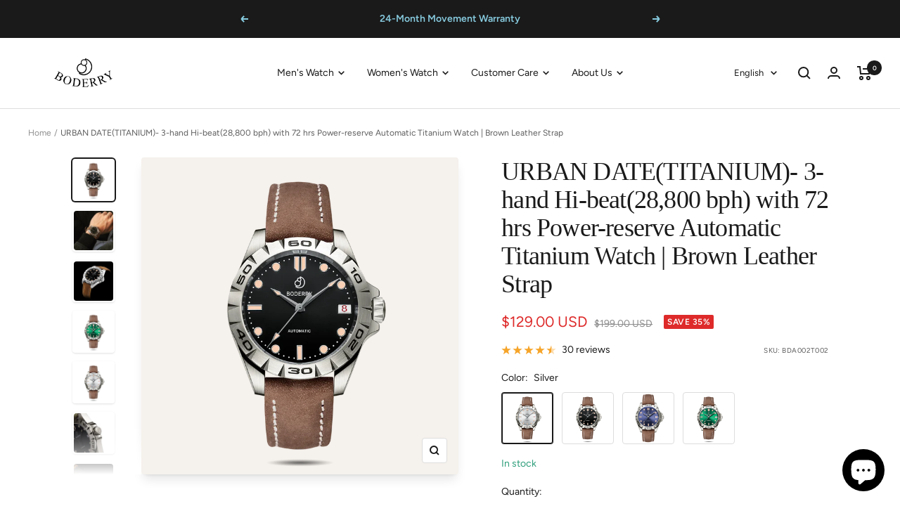

--- FILE ---
content_type: text/html; charset=utf-8
request_url: https://www.boderry.com/products/menwatch-automatic-urban-date-titanium-brownleather
body_size: 75005
content:
<!doctype html><html class="no-js" lang="en" dir="ltr">
  <head>

<!-- Hyperspeed:274910 -->
<!-- hs-shared_id:78cafd9f -->



<script>window.HS_JS_OVERRIDES = [{"load_method":"ON_ACTION","match":"static.klaviyo.com","pages":null,"match_type":"SMART_DEFER_JS","extension_id":null,"file_name":null},{"load_method":"ON_ACTION","match":"codeblackbelt","pages":null,"match_type":"SMART_DEFER_JS","extension_id":null,"file_name":null},{"load_method":"ON_ACTION","match":"chatra","pages":null,"match_type":"SMART_DEFER_JS","extension_id":null,"file_name":null},{"load_method":"ON_ACTION","match":"gorgias","pages":null,"match_type":"SMART_DEFER_JS","extension_id":null,"file_name":null},{"load_method":"ON_ACTION","match":"zdassets","pages":null,"match_type":"SMART_DEFER_JS","extension_id":null,"file_name":null},{"load_method":"ON_ACTION","match":"omappapi","pages":null,"match_type":"SMART_DEFER_JS","extension_id":null,"file_name":null},{"load_method":"ON_ACTION","match":"foursixty","pages":null,"match_type":"SMART_DEFER_JS","extension_id":null,"file_name":null},{"load_method":"ON_ACTION","match":"shopifycloud\/shopify\/assets\/shopify_pay","pages":null,"match_type":"SMART_DEFER_JS","extension_id":null,"file_name":null},{"load_method":"ON_ACTION","match":"shopifycloud\/shopify\/assets\/storefront\/features","pages":null,"match_type":"SMART_DEFER_JS","extension_id":null,"file_name":null},{"load_method":"ON_ACTION","match":"shopifycloud\/shopify\/assets\/storefront\/load_feature","pages":null,"match_type":"SMART_DEFER_JS","extension_id":null,"file_name":null},{"load_method":"ON_ACTION","match":"shopifycloud\/storefront-recaptch","pages":null,"match_type":"SMART_DEFER_JS","extension_id":null,"file_name":null},{"load_method":"DEFER","match":"019bb4f9-aed6-78a3-be91-e9d44663e6bf\/pagefly-general-helper.js","pages":["HOME","COLLECTIONS","PRODUCT","CART","OTHER"],"match_type":"APP_EMBED_JS","extension_id":"019bb4f9-aed6-78a3-be91-e9d44663e6bf","file_name":"pagefly-general-helper.js"},{"load_method":"DEFER","match":"019bb4f9-aed6-78a3-be91-e9d44663e6bf\/pagefly-glider.js","pages":["HOME","COLLECTIONS","PRODUCT","CART","OTHER"],"match_type":"APP_EMBED_JS","extension_id":"019bb4f9-aed6-78a3-be91-e9d44663e6bf","file_name":"pagefly-glider.js"},{"load_method":"DEFER","match":"019bb4f9-aed6-78a3-be91-e9d44663e6bf\/pagefly-slideshow-v3.js","pages":["HOME","COLLECTIONS","PRODUCT","CART","OTHER"],"match_type":"APP_EMBED_JS","extension_id":"019bb4f9-aed6-78a3-be91-e9d44663e6bf","file_name":"pagefly-slideshow-v3.js"},{"load_method":"DEFER","match":"019bb4f9-aed6-78a3-be91-e9d44663e6bf\/pagefly-slideshow-v4.js","pages":["HOME","COLLECTIONS","PRODUCT","CART","OTHER"],"match_type":"APP_EMBED_JS","extension_id":"019bb4f9-aed6-78a3-be91-e9d44663e6bf","file_name":"pagefly-slideshow-v4.js"},{"load_method":"DEFER","match":"019bb4f9-aed6-78a3-be91-e9d44663e6bf\/pagefly-slideshow-v1-v2.js","pages":["HOME","COLLECTIONS","PRODUCT","CART","OTHER"],"match_type":"APP_EMBED_JS","extension_id":"019bb4f9-aed6-78a3-be91-e9d44663e6bf","file_name":"pagefly-slideshow-v1-v2.js"},{"load_method":"DEFER","match":"019bb4f9-aed6-78a3-be91-e9d44663e6bf\/pagefly-product.js","pages":["HOME","COLLECTIONS","PRODUCT","CART","OTHER"],"match_type":"APP_EMBED_JS","extension_id":"019bb4f9-aed6-78a3-be91-e9d44663e6bf","file_name":"pagefly-product.js"},{"load_method":"DEFER","match":"019bb4f9-aed6-78a3-be91-e9d44663e6bf\/pagefly-snap-slider.js","pages":["HOME","COLLECTIONS","PRODUCT","CART","OTHER"],"match_type":"APP_EMBED_JS","extension_id":"019bb4f9-aed6-78a3-be91-e9d44663e6bf","file_name":"pagefly-snap-slider.js"},{"load_method":"DEFER","match":"019bb4f9-aed6-78a3-be91-e9d44663e6bf\/pagefly-helper.js","pages":["HOME","COLLECTIONS","PRODUCT","CART","OTHER"],"match_type":"APP_EMBED_JS","extension_id":"019bb4f9-aed6-78a3-be91-e9d44663e6bf","file_name":"pagefly-helper.js"},{"load_method":"DEFER","match":"019bb4f9-aed6-78a3-be91-e9d44663e6bf\/pagefly-product-media.js","pages":["HOME","COLLECTIONS","PRODUCT","CART","OTHER"],"match_type":"APP_EMBED_JS","extension_id":"019bb4f9-aed6-78a3-be91-e9d44663e6bf","file_name":"pagefly-product-media.js"},{"load_method":"DEFER","match":"e4b3a77b-20c9-4161-b1bb-deb87046128d\/inbox-chat-loader.js","pages":["HOME","COLLECTIONS","PRODUCT","CART","OTHER"],"match_type":"APP_EMBED_JS","extension_id":"e4b3a77b-20c9-4161-b1bb-deb87046128d","file_name":"inbox-chat-loader.js"},{"load_method":"DEFER","match":"019bd851-85ed-795f-8647-0f9a2d79de29\/smile-loader.js","pages":["HOME","COLLECTIONS","PRODUCT","CART","OTHER"],"match_type":"APP_EMBED_JS","extension_id":"019bd851-85ed-795f-8647-0f9a2d79de29","file_name":"smile-loader.js"},{"load_method":"ON_ACTION","match":"6da6ffdd-cf2b-4a18-80e5-578ff81399ca\/index.js","pages":["HOME","COLLECTIONS","PRODUCT","CART","OTHER"],"match_type":"APP_EMBED_JS","extension_id":"6da6ffdd-cf2b-4a18-80e5-578ff81399ca","file_name":"index.js"},{"load_method":"ON_ACTION","match":"019b979b-238a-7e17-847d-ec6cb3db4951\/globo.preorder.min.js","pages":["HOME","COLLECTIONS","PRODUCT","CART","OTHER"],"match_type":"APP_EMBED_JS","extension_id":"019b979b-238a-7e17-847d-ec6cb3db4951","file_name":"globo.preorder.min.js"},{"load_method":"ON_ACTION","match":"019b7cd0-6587-73c3-9937-bcc2249fa2c4\/lb-utils.js","pages":["HOME","COLLECTIONS","PRODUCT","CART","OTHER"],"match_type":"APP_EMBED_JS","extension_id":"019b7cd0-6587-73c3-9937-bcc2249fa2c4","file_name":"lb-utils.js"},{"load_method":"ON_ACTION","match":"019b7cd0-6587-73c3-9937-bcc2249fa2c4\/lb-upsell-components.esm.js","pages":["HOME","COLLECTIONS","PRODUCT","CART","OTHER"],"match_type":"APP_EMBED_JS","extension_id":"019b7cd0-6587-73c3-9937-bcc2249fa2c4","file_name":"lb-upsell-components.esm.js"},{"load_method":"ON_ACTION","match":"019b7cd0-6587-73c3-9937-bcc2249fa2c4\/lb-upsell.js","pages":["HOME","COLLECTIONS","PRODUCT","CART","OTHER"],"match_type":"APP_EMBED_JS","extension_id":"019b7cd0-6587-73c3-9937-bcc2249fa2c4","file_name":"lb-upsell.js"},{"load_method":"ON_ACTION","match":"019b7cd0-6587-73c3-9937-bcc2249fa2c4\/lb-selleasy.js","pages":["HOME","COLLECTIONS","PRODUCT","CART","OTHER"],"match_type":"APP_EMBED_JS","extension_id":"019b7cd0-6587-73c3-9937-bcc2249fa2c4","file_name":"lb-selleasy.js"}];</script>
<script>!function(e,t){if("object"==typeof exports&&"object"==typeof module)module.exports=t();else if("function"==typeof define&&define.amd)define([],t);else{var n=t();for(var r in n)("object"==typeof exports?exports:e)[r]=n[r]}}(self,(()=>(()=>{"use strict";var e={};(e=>{"undefined"!=typeof Symbol&&Symbol.toStringTag&&Object.defineProperty(e,Symbol.toStringTag,{value:"Module"}),Object.defineProperty(e,"__esModule",{value:!0})})(e);const t="hyperscript/defer-load",n="ON_ACTION",r=window.HS_JS_OVERRIDES||[];function o(e,t){const n=!e||"string"!=typeof e,o=t&&t.hasAttribute("hs-ignore");if(!t&&n||o)return null;{const n=r.find((n=>e&&e.includes(n.match)||t&&t.innerHTML&&t.innerHTML.includes(n.match)&&!t.innerHTML.includes("asyncLoad")));return n?function(e,t){let n=t;if(e.cdn){n=`https://cdn.hyperspeed.me/script/${t.replace(/^(http:\/\/|https:\/\/|\/\/)/,"")}`}return{load_method:e.load_method||"default",src:n}}(n,e):null}}window.HS_LOAD_ON_ACTION_SCRIPTS=window.HS_LOAD_ON_ACTION_SCRIPTS||[];const c=document.createElement,s={src:Object.getOwnPropertyDescriptor(HTMLScriptElement.prototype,"src"),type:Object.getOwnPropertyDescriptor(HTMLScriptElement.prototype,"type")};function i(e,n){window.HS_LOAD_ON_ACTION_SCRIPTS.push([e,n]),e.type=t;const r=function(n){e.getAttribute("type")===t&&n.preventDefault(),e.removeEventListener("beforescriptexecute",r)};e.addEventListener("beforescriptexecute",r)}return document.createElement=function(...e){if("script"!==e[0].toLowerCase()||window.hsUnblocked)return c.bind(document)(...e);const r=c.bind(document)(...e);try{Object.defineProperties(r,{src:{...s.src,set(e){const r=o(e,null),c=r&&r.load_method===n,i=r?r.src:e;c&&s.type.set.call(this,t),s.src.set.call(this,i)}},type:{...s.type,set(e){const c=o(r.src,null);c&&c.load_method===n?s.type.set.call(this,t):s.type.set.call(this,e)}}}),r.setAttribute=function(e,t){"type"===e||"src"===e?r[e]=t:HTMLScriptElement.prototype.setAttribute.call(r,e,t)}}catch(e){console.warn("HyperScripts: unable to prevent script execution for script src ",r.src,".\n",'A likely cause would be because you are using a third-party browser extension that monkey patches the "document.createElement" function.')}return r},window.hsScriptObserver=new MutationObserver((e=>{for(let r=0;r<e.length;r++){const{addedNodes:c}=e[r];for(let e=0;e<c.length;e++){const r=c[e];if(1===r.nodeType&&"SCRIPT"===r.tagName)if(r.type===t)i(r,null);else{const e=o(r.src,r);e&&e.load_method===n&&i(r,r.type===t?null:r.type)}}}})),window.hsScriptObserver.observe(document.documentElement,{childList:!0,subtree:!0}),e})()));</script>

<!-- Lazyload + Responsive Images-->
<script defer src="//www.boderry.com/cdn/shop/t/88/assets/hs-lazysizes.min.js?v=138887360493752575951717394969"></script>

<link rel="stylesheet" href="//www.boderry.com/cdn/shop/t/88/assets/hs-image-blur.css?v=157208600979694062561717394969" media="print" onload="this.media='all'; this.onload = null">
<!-- Third party app optimization -->
<!-- Is an app not updating? Just click Rebuild Cache in Hyperspeed. -->
<!-- Or, stop deferring the app by clicking View Details on App Optimization in your Theme Optimization settings. -->
<script hs-ignore>(function(){var hsUrls=[{"load_method":"ON_ACTION","original_url":"https:\/\/s3.eu-west-1.amazonaws.com\/production-klarna-il-shopify-osm\/31141892361b6e803ea67641f958ccab4d3f1752\/boderry.myshopify.com-1717395411485.js?shop=boderry.myshopify.com","pages":["HOME","COLLECTIONS","PRODUCT","CART","OTHER"]},{"load_method":"ON_ACTION","original_url":"https:\/\/omnisnippet1.com\/platforms\/shopify.js?source=scriptTag\u0026v=2025-05-15T09\u0026shop=boderry.myshopify.com","pages":["HOME","COLLECTIONS","PRODUCT","CART","OTHER"]},{"load_method":"ON_ACTION","original_url":"https:\/\/loox.io\/widget\/E1gI16zhzK\/loox.1649661846671.js?shop=boderry.myshopify.com","pages":["HOME","COLLECTIONS","PRODUCT","CART","OTHER"]},{"load_method":"ASYNC","original_url":"https:\/\/sdks.zalify.com\/pixel.js?wid=cle58ebns023yra1qlze0l9bg\u0026shop=boderry.myshopify.com","pages":["HOME","COLLECTIONS","PRODUCT","CART","OTHER"]},{"load_method":"ON_ACTION","original_url":"\/\/cdn.shopify.com\/proxy\/e73b5390806fe66d853393da03099b0129bc2553145a7e820fb801b791f237ec\/api.goaffpro.com\/loader.js?shop=boderry.myshopify.com\u0026sp-cache-control=cHVibGljLCBtYXgtYWdlPTkwMA","pages":["HOME","COLLECTIONS","PRODUCT","CART","OTHER"]},{"load_method":"ON_ACTION","original_url":"https:\/\/cdn.logbase.io\/lb-upsell-wrapper.js?shop=boderry.myshopify.com","pages":["HOME","COLLECTIONS","PRODUCT","CART","OTHER"]}];var insertBeforeBackup=Node.prototype.insertBefore;var currentPageType=getPageType();function getPageType(){var currentPage="product";if(currentPage==='index'){return'HOME';}else if(currentPage==='collection'){return'COLLECTIONS';}else if(currentPage==='product'){return'PRODUCT';}else if(currentPage==='cart'){return'CART';}else{return'OTHER';}}
function isWhitelistedPage(script){return script.pages.includes(currentPageType);}
function getCachedScriptUrl(url){var result=(hsUrls||[]).find(function(el){var compareUrl=el.original_url;if(url.substring(0,6)==="https:"&&el.original_url.substring(0,2)==="//"){compareUrl="https:"+el.original_url;}
return url==compareUrl;});return result;}
function loadScript(scriptInfo){if(isWhitelistedPage(scriptInfo)){var s=document.createElement('script');s.type='text/javascript';s.async=true;s.src=scriptInfo.original_url;var x=document.getElementsByTagName('script')[0];insertBeforeBackup.apply(x.parentNode,[s,x]);}}
var userEvents={touch:["touchmove","touchend"],mouse:["mousemove","click","keydown","scroll"]};function isTouch(){var touchIdentifiers=" -webkit- -moz- -o- -ms- ".split(" ");if("ontouchstart"in window||window.DocumentTouch&&document instanceof DocumentTouch){return true;}
var query=["(",touchIdentifiers.join("touch-enabled),("),"hsterminal",")"].join("");return window.matchMedia(query).matches;}
var actionEvents=isTouch()?userEvents.touch:userEvents.mouse;function loadOnUserAction(){(hsUrls||[]).filter(function(url){return url.load_method==='ON_ACTION';}).forEach(function(scriptInfo){loadScript(scriptInfo)})
actionEvents.forEach(function(userEvent){document.removeEventListener(userEvent,loadOnUserAction);});}
Node.prototype.insertBefore=function(newNode,refNode){if(newNode.type!=="text/javascript"&&newNode.type!=="application/javascript"&&newNode.type!=="application/ecmascript"){return insertBeforeBackup.apply(this,arguments);}
var scriptInfo=getCachedScriptUrl(newNode.src);if(!scriptInfo){return insertBeforeBackup.apply(this,arguments);}
if(isWhitelistedPage(scriptInfo)&&scriptInfo.load_method!=='ON_ACTION'){var s=document.createElement('script');s.type='text/javascript';s.async=true;s.src=scriptInfo.original_url;insertBeforeBackup.apply(this,[s,refNode]);}}
actionEvents.forEach(function(userEvent){document.addEventListener(userEvent,loadOnUserAction);});})();</script>

<!-- instant.load -->
<script defer src="//www.boderry.com/cdn/shop/t/88/assets/hs-instantload.min.js?v=106803949153345037901717394969"></script>

<!-- defer JS until action -->
<script async src="//www.boderry.com/cdn/shop/t/88/assets/hs-script-loader.min.js?v=24912448706018637961717394969"></script>




<style id='hs-critical-css'>.product-meta__share-button-list{display:inline-grid;grid-auto-flow:column;justify-content:flex-start;align-items:center;gap:18px}@media screen and (pointer:fine){.button{background-image:linear-gradient(178deg,rgb(var(--button-background)),rgb(var(--button-background)) 10%,#00000012 10% 100%),linear-gradient(rgb(var(--button-background)),rgb(var(--button-background)));background-size:100% 200%,100% 100%;background-position:100% -100%,100% 100%;background-repeat:no-repeat;transform:translateZ(0)}@supports (color:color-contrast(wheat vs black,white)) and (color:rgb(from wheat r g b / .07)){.button{--button-overlay-color:rgb( from color-contrast(rgb(var(--button-background)) vs white, black) r g b / 7% );background-image:linear-gradient(178deg,rgb(var(--button-background)),rgb(var(--button-background)) 10%,var(--button-overlay-color) 10%,var(--button-overlay-color) 100%),linear-gradient(rgb(var(--button-background)),rgb(var(--button-background)))}}.features--image-zoom .image-zoom img{transform:translateZ(0)}}@media screen and (max-width:740px){.hidden-phone{display:none!important}}@media screen and (min-width:741px){.hidden-tablet-and-up{display:none!important}}@media screen and (min-width:910px){.hidden-editor-and-up{display:none!important}}@media screen and (max-width:999px){.hidden-pocket{display:none!important}}@media screen and (max-width:909px){.hidden-editor{display:none!important}}@media screen and (min-width:1000px) and (max-width:1199px){.hidden-lap{display:none!important}}@media screen and (min-width:1000px){.hidden-lap-and-up{display:none!important}}@media not screen and (pointer:fine){.hidden-touch{display:none!important}}*,:after,:before{box-sizing:border-box!important;-webkit-font-smoothing:antialiased;-moz-osx-font-smoothing:grayscale}html{font-family:sans-serif;-ms-overflow-style:-ms-autohiding-scrollbar;-webkit-text-size-adjust:100%;text-size-adjust:100%}body{margin:0}[hidden]{display:none}h1:first-child,ol:first-child,p:first-child,ul:first-child{margin-top:0!important}ol:last-child,p:last-child,ul:last-child{margin-bottom:0!important}a{color:inherit;text-decoration:none}button,input{color:inherit;font:inherit;margin:0;text-align:inherit}[type=submit],button{padding:0;overflow:visible;background:0 0;border:none;border-radius:0;-webkit-appearance:none;appearance:none;touch-action:manipulation}img{height:auto;max-width:100%;border-style:none;vertical-align:top}img:-moz-loading{visibility:hidden}.pswp{display:none;position:absolute;width:100%;height:100%;left:0;top:0;overflow:hidden;touch-action:none;z-index:1500;-webkit-backface-visibility:hidden;outline:0}.pswp__bg{position:absolute;left:0;top:0;width:100%;height:100%;background:rgb(var(--background));opacity:0;transform:translateZ(0);-webkit-backface-visibility:hidden;will-change:opacity}.pswp__scroll-wrap{position:absolute;left:0;top:0;width:100%;height:100%;overflow:hidden}.pswp__container{touch-action:none;position:absolute;left:0;right:0;top:0;bottom:0}.pswp__container{-webkit-touch-callout:none}.pswp__bg{will-change:opacity}.pswp__container{-webkit-backface-visibility:hidden}.pswp__item{position:absolute;left:0;right:0;top:0;bottom:0;overflow:hidden}[dir=ltr] .pswp__top-bar{right:var(--container-gutter)}.pswp__top-bar{position:absolute;top:var(--container-gutter)}.pswp__prev-next-buttons{position:absolute;display:flex;justify-content:space-between;left:0;right:0;top:calc(50% - 28px);margin-left:var(--container-gutter);margin-right:var(--container-gutter)}.pswp__dots-nav-wrapper{display:flex;position:absolute;bottom:0;padding-left:var(--container-gutter);padding-right:var(--container-gutter);padding-top:20px;padding-bottom:20px;align-items:center;justify-content:space-between;width:100%;background:rgb(var(--background))}.pswp__dots-nav-wrapper .dots-nav{padding-left:20px;padding-right:20px}.pswp__ui--hidden .pswp__dots-nav-wrapper{opacity:0;transform:translateY(10px)}@supports (padding:max(0px)){.pswp__dots-nav-wrapper{padding-bottom:max(20px,env(safe-area-inset-bottom,0px) + 20px)}}html{font-family:var(--text-font-family);font-weight:var(--text-font-weight);font-style:var(--text-font-style);font-size:calc(var(--base-font-size) - 1px);line-height:1.7142857143;color:rgb(var(--text-color));background:rgb(var(--background))}p strong{font-weight:var(--text-font-bold-weight)}.heading{display:block;font-family:var(--heading-font-family);font-weight:var(--heading-font-weight);font-style:var(--heading-font-style);color:rgb(var(--heading-color));text-transform:var(--heading-text-transform)}.text--small{font-size:calc(var(--base-font-size) - 2px);line-height:1.6923076923}.text--xsmall{font-size:calc(var(--base-font-size) - 3px);line-height:1.5}.text--xxsmall{font-size:calc(var(--base-font-size) - 5px);line-height:1.5}.text--subdued{color:rgba(var(--text-color),.7)}.link{text-decoration:underline;text-underline-offset:2px;-webkit-text-decoration-color:rgba(var(--text-color),.35);text-decoration-color:rgba(var(--text-color),.35)}.link--animated{display:block;position:relative;width:max-content}.link--animated:after{content:"";position:absolute;bottom:2px;left:0;width:100%;height:1px;background:currentColor;transform:scaleX(0);transform-origin:var(--transform-origin-end)}.visually-hidden{position:absolute!important;overflow:hidden;clip:rect(0 0 0 0);height:1px;width:1px;margin:-1px;padding:0;border:0}@media screen and (min-width:741px){html{font-size:var(--base-font-size);line-height:1.7333333333}.text--small{font-size:calc(var(--base-font-size) - 1px);line-height:1.714285713}.text--xsmall{font-size:calc(var(--base-font-size) - 2px);line-height:1.5384615385}.text--xxsmall{font-size:calc(var(--base-font-size) - 4px);line-height:1.5384615385}}.heading:first-child{margin-top:0}.heading:last-child{margin-bottom:0}.heading--small,.heading--xsmall{font-family:var(--text-font-family);font-style:var(--text-font-style);text-transform:uppercase;font-weight:var(--text-font-bold-weight);line-height:1.4663636;letter-spacing:1px}.heading--xsmall{font-size:var(--heading-xsmall-font-size)}.heading--small{font-size:var(--heading-small-font-size);line-height:1.5}.h3{font-size:var(--heading-h3-font-size);line-height:1.1538461538;letter-spacing:-.4px}.h5{font-size:var(--heading-h5-font-size);line-height:1.2;letter-spacing:-.3px}.h6{font-size:var(--heading-h6-font-size);line-height:1.25}@media screen and (min-width:741px){.heading--xsmall{line-height:1.466666666}.heading--small{line-height:1.2307692308}.h3{line-height:1.0625;letter-spacing:-.8px}.h5{line-height:1.2;letter-spacing:-.3px}.h6{line-height:1.2222222222}}@media screen and (min-width:1200px){.h3{line-height:1.1111111111;letter-spacing:-.8px}.h5{line-height:1.1666666667;letter-spacing:-.4px}.h6{line-height:1.2222222222}}.text-container p:not(.heading)+p{margin-top:24px}.text-container>:first-child{margin-top:0}.text-container>:last-child{margin-bottom:0}p+.button-wrapper{margin-top:32px}.shopify-section{color:rgb(var(--text-color));scroll-margin-top:calc(var(--header-height,0px) * var(--enable-sticky-header) + var(--announcement-bar-height,0px) * var(--enable-sticky-announcement-bar))}.container{width:100%;max-width:var(--container-max-width);margin-left:auto;margin-right:auto;padding-left:var(--container-gutter);padding-right:var(--container-gutter);--container-outer-margin:0px}[reveal]{opacity:0}.anchor{scroll-margin-top:calc(var(--header-height,0px) * var(--enable-sticky-header) + var(--announcement-bar-height,0px) * var(--enable-sticky-announcement-bar) + var(--anchor-offset,20px))}.icon{display:block;vertical-align:middle;background:0 0;overflow:visible}.icon--inline{display:inline-block}.icon-text{display:flex;align-items:center}[dir=ltr] .icon-text svg{margin-right:12px}#activate-popup{display:none}.zalify-badge{display:flex;align-items:center;justify-content:center;height:36px;width:142px;position:fixed;right:20px;bottom:20px;background-color:#fff;border:1px solid rgba(var(--text-color),.15);border-radius:10px;box-shadow:#00000042 0 .637473px 1.14745px -1.125px,#0000003d 0 1.93094px 3.4757px -2.25px,#00000031 0 5.10423px 9.18761px -3.375px,#00000008 0 16px 28.8px -4.5px;z-index:9999999999}.zalify-badge-wrapper{display:flex;align-items:center;place-content:center flex-start;flex-flow:row nowrap;gap:10px;height:min-content}.zalify-badge-wrapper svg:first-of-type{flex:0 0 auto;height:16px;width:auto}.zalify-badge-wrapper svg:last-of-type{flex:0 0 auto;height:12px;width:auto;position:relative;top:1px}.list--unstyled{list-style:none;padding:0;margin:0}.shopify-section--back-to-top button{display:flex;align-items:center;justify-content:center;height:var(--height);width:var(--width);position:fixed;right:var(--right-distance);bottom:var(--bottom-distance);color:rgb(var(--text-color));background:rgb(var(--background));border:1px solid rgba(var(--text-color),.3);border-radius:var(--border-radius);z-index:4}.shopify-section--back-to-top button[hidden]{opacity:0}.shopify-section--back-to-top button>svg{height:var(--icon-height);width:var(--icon-width)}.loading-bar{position:fixed;top:0;left:0;height:3px;width:100%;opacity:0;background:rgb(var(--loading-bar-background));transform:scaleX(0);transform-origin:left;z-index:50}.breadcrumb{z-index:1}.breadcrumb__list{display:inline-flex;list-style:none;padding:26px 0;margin:0}.breadcrumb__item+.breadcrumb__item:before{content:"/";margin:0 4px;opacity:.7;float:left}.breadcrumb__link:not([aria-current=page]):not(:hover){opacity:.7}.linklist__item:not(:first-child){padding-top:12px}.linklist__item a{display:inline-block;word-break:break-word}.animated-plus{position:relative;width:10px;height:10px}.animated-plus:after,.animated-plus:before{position:absolute;content:"";top:50%;left:50%;transform:translate(-50%,-50%) rotate(-90deg);background-color:currentColor}.animated-plus:before{width:10px;height:2px;opacity:1}.animated-plus:after{width:2px;height:10px}.aspect-ratio{position:relative;display:block;margin-left:auto;margin-right:auto}.aspect-ratio img{position:absolute;height:100%;width:100%;max-width:100%;max-height:100%;top:0;left:0;object-fit:cover;object-position:center}.aspect-ratio--square img{position:absolute;width:100%;height:100%;object-fit:contain;top:50%;left:50%;transform:translate(-50%,-50%)!important}@supports (aspect-ratio:1 / 1){.aspect-ratio{padding-bottom:0!important;aspect-ratio:var(--aspect-ratio)}.aspect-ratio--natural img{position:relative;width:auto}}.tap-area{position:relative}[dir=ltr] .tap-area:before{right:-6px}[dir=ltr] .tap-area:before{left:-6px}.tap-area:before{content:"";position:absolute;top:-6px;bottom:-6px}[dir=ltr] .tap-area--large:before{right:-10px}[dir=ltr] .tap-area--large:before{left:-10px}.tap-area--large:before{top:-10px;bottom:-10px}.hide-scrollbar{scrollbar-width:none;overflow-x:auto;overflow-y:hidden}.hide-scrollbar::-webkit-scrollbar{display:none}.square-separator{position:relative;display:inline-block;height:4px;width:4px;margin:0 8px;flex-shrink:0;background:currentColor;vertical-align:middle}.square-separator--subdued{opacity:.5}.prev-next-button{display:flex;height:40px;width:40px;justify-content:center;align-items:center;background:rgb(var(--prev-next-button-background,var(--root-background)));color:rgb(var(--prev-next-button-color,var(--root-text-color)));border:1px solid rgba(var(--prev-next-button-color,var(--root-text-color)),.15);border-radius:var(--button-border-radius);overflow:hidden}.prev-next-button svg{width:100%}.dots-nav{display:flex;margin:-6px;justify-content:flex-start;flex-wrap:wrap}.dots-nav--centered{justify-content:center}.dots-nav__item{position:relative;width:6px;height:6px;margin:6px;background:rgb(var(--text-color));border-radius:min(var(--button-border-radius),6px);opacity:.3}.dots-nav__item[aria-current=true]{opacity:1}.price-list{display:inline-flex;flex-wrap:wrap;align-items:baseline}.price--large{font-size:calc(var(--base-font-size) + 3px)}.unit-price-measurement{display:inline-flex}@media screen and (min-width:1000px){.linklist__item:not(:first-child){padding-top:6px}.price--large:not(.price--compare){font-size:calc(var(--base-font-size) + 7px)}}.label-list{display:flex;flex-direction:column;align-items:flex-start}.bubble-count{position:relative;display:inline-flex;align-items:center;justify-content:center;color:rgb(var(--background));background:rgb(var(--heading-color));font-weight:var(--text-font-bold-weight);font-family:var(--text-font-family);font-style:var(--text-font-style);font-size:9px;height:21px;min-width:21px;line-height:1;border-radius:21px;letter-spacing:0}.quantity-selector{--quantity-selector-height:46px;display:inline-flex;align-items:center;justify-content:flex-start;border:1px solid rgb(var(--border-color));border-radius:var(--button-border-radius);vertical-align:middle}.quantity-selector__button{display:flex;justify-content:center;align-items:center;height:var(--quantity-selector-height);width:var(--quantity-selector-height)}.quantity-selector__input{padding:0 10px;height:var(--quantity-selector-height);line-height:var(--quantity-selector-height);text-align:center;background:0 0;border:none;-webkit-appearance:none;appearance:none}@keyframes spinnerRotate{to{transform:rotate(360deg)}}@keyframes spinnerDash{0%{stroke-dasharray:1,200;stroke-dashoffset:0}50%{stroke-dasharray:89,200;stroke-dashoffset:-35}to{stroke-dasharray:89,200;stroke-dashoffset:-124}}@keyframes spinnerColor{0%{stroke:currentColor}40%{stroke:currentColor}66%{stroke:currentColor}80%,90%{stroke:currentColor}}.spinner svg{margin:auto;animation:2s linear infinite spinnerRotate;transform-origin:center center}.spinner circle{animation:1.5s ease-in-out infinite spinnerDash,6s ease-in-out infinite spinnerColor}.cart-notification{--heading-color:255,255,255;--text-color:255,255,255;--cart-notification-background:rgb(var(--success-color));display:block;position:absolute;top:100%;width:100%;transform:translateY(var(--cart-notification-offset,0));color:rgb(var(--text-color));visibility:visible;overflow:hidden}.cart-notification[hidden]{visibility:hidden}@media screen and (max-width:999px){.cart-notification{transform:none!important}}.mobile-share-buttons__item{display:flex;align-items:center;padding-top:20px;padding-bottom:20px;margin-left:24px;margin-right:24px}@supports (padding:max(0px)){.mobile-share-buttons{padding-bottom:max(20px,env(safe-area-inset-bottom) + 20px)}}.mobile-share-buttons__item:not(:last-child){border-bottom:1px solid rgb(var(--border-color))}[dir=ltr] .mobile-share-buttons__item svg{margin-right:16px}.rating{display:inline-flex;align-items:center;vertical-align:bottom}.rating__stars{display:grid;grid-auto-flow:column;grid-column-gap:2px;column-gap:2px}.rating__star{color:rgb(var(--product-star-rating))}.rating__star--empty{color:rgba(var(--product-star-rating),.4)}[dir=ltr] .rating__caption{margin-left:8px}.openable__overlay{position:absolute;content:"";height:100vh;width:100%;bottom:100%;left:0;background:#000;opacity:0;visibility:hidden}.button{position:relative;display:inline-block;-webkit-appearance:none;appearance:none;line-height:var(--button-height);padding:0 30px;text-align:center;text-decoration:none;border-radius:var(--button-border-radius);background:rgb(var(--button-background));color:rgb(var(--button-text-color))}.button:not(.button--text){font-size:calc(var(--base-font-size) - 3px);font-family:var(--text-font-family);font-weight:var(--text-font-bold-weight);text-transform:uppercase;letter-spacing:1.5px}.button--primary{--button-background:var(--primary-button-background);--button-text-color:var(--primary-button-text-color)}.button--secondary{--button-background:var(--secondary-button-background);--button-text-color:var(--secondary-button-text-color)}.button--outline{--button-background:var(--background);--button-text-color:var(--root-text-color);border:1px solid rgb(var(--border-color))}.button--full{width:100%}.shopify-payment-button{min-height:var(--button-height)}.shopify-payment-button__button--branded{border-radius:var(--button-border-radius)!important;overflow:hidden!important;min-height:var(--button-height)!important}@media screen and (pointer:fine){.button,.shopify-payment-button__button{background-image:linear-gradient(178deg,rgb(var(--button-background)),rgb(var(--button-background)) 10%,#00000012 10% 100%),linear-gradient(rgb(var(--button-background)),rgb(var(--button-background)));background-size:100% 200%,100% 100%;background-position:100% -100%,100% 100%;background-repeat:no-repeat;transform:translateZ(0)}@supports (color:color-contrast(wheat vs black,white)) and (color:rgb(from wheat r g b / .07)){.button,.shopify-payment-button__button{--button-overlay-color:rgb( from color-contrast(rgb(var(--button-background)) vs white, black) r g b / 7% );background-image:linear-gradient(178deg,rgb(var(--button-background)),rgb(var(--button-background)) 10%,var(--button-overlay-color) 10%,var(--button-overlay-color) 100%),linear-gradient(rgb(var(--button-background)),rgb(var(--button-background)))}}}.loader-button__text{display:flex;align-items:center;justify-content:center}.loader-button__loader{position:absolute;top:50%;left:50%;opacity:0}.collapsible{display:block;height:0;overflow:hidden;visibility:hidden}.collapsible-toggle{display:flex;align-items:center;justify-content:space-between;width:100%;padding:18px 0}@media screen and (min-width:741px){.prev-next-button:not(.prev-next-button--small){width:56px;height:56px}.button:not(.button--text){padding-left:35px;padding-right:35px;font-size:calc(var(--base-font-size) - 2px);letter-spacing:2px}.collapsible-toggle{padding:21px 0}}[dir=ltr] .drawer{right:0}[dir=ltr] .drawer{text-align:left}.drawer{--heading-color:var(--root-heading-color);--text-color:var(--root-text-color);--background:var(--root-background);--primary-button-background:var(--root-primary-button-background);--primary-button-text-color:var(--root-primary-button-text-color);--section-background:initial;position:fixed;display:flex;flex-direction:column;top:0;width:89vw;max-width:400px;height:100%;max-height:100vh;background:rgb(var(--background));color:rgb(var(--text-color));z-index:10;transform:translate(calc(var(--transform-logical-flip) * 100%));visibility:hidden;font-size:1rem}[dir=ltr] .drawer--from-left{right:auto}[dir=ltr] .drawer--from-left{left:0}.drawer--from-left{transform:translate(calc(var(--transform-logical-flip) * -100%))}[dir=ltr] .drawer--from-left .drawer__overlay{left:100%}[dir=ltr] .drawer--from-left .drawer__overlay{right:auto}.drawer--large{max-width:500px}[dir=ltr] .drawer__overlay{right:100%}.drawer__overlay{content:"";position:fixed;top:0;height:100vh;width:100vw;background:#000;opacity:0;visibility:hidden}.drawer__header{position:relative;display:flex;align-items:center;flex-shrink:0;padding-top:20px;padding-bottom:20px;height:var(--header-height-without-bottom-nav);max-height:80px;border-bottom:1px solid rgb(var(--root-border-color));background:rgb(var(--root-background));z-index:1}.drawer__header--shadowed{height:auto;border-bottom:none;padding-bottom:6px}[dir=ltr] .drawer__header--shadowed:after{left:0}.drawer__header--shadowed:after{content:"";position:absolute;top:100%;width:100%;height:24px;background:linear-gradient(var(--root-background),rgba(var(--root-background),0));z-index:1}.drawer__title{display:flex;justify-content:flex-start;align-items:center;margin:0;max-width:100%}[dir=ltr] .drawer__title .icon{margin-right:12px}[dir=ltr] .drawer__close-button{right:var(--container-gutter)}.drawer__close-button{position:absolute;top:var(--container-gutter)}.drawer__header .drawer__close-button{top:calc(50% - 7px)}.drawer__close-button--block{position:relative;top:auto!important;right:auto!important;bottom:auto!important;left:auto!important}.drawer__content,.drawer__footer,.drawer__header{padding-left:var(--container-gutter);padding-right:var(--container-gutter)}.drawer__content{overflow-x:hidden;overflow-y:auto;flex-grow:1;padding-bottom:24px}.drawer__content--center{text-align:center;margin-top:auto;margin-bottom:auto;padding-bottom:0;flex-grow:0}.drawer__footer{margin-top:auto;padding-top:20px;padding-bottom:20px;z-index:1;transform:translateZ(0)}@supports (padding:max(0px)){.drawer__footer{padding-bottom:max(20px,env(safe-area-inset-bottom,0px) + 20px)}}.drawer__footer--bordered{box-shadow:0 1px rgb(var(--root-border-color)) inset}.drawer__footer--no-top-padding{padding-top:0!important}[dir=ltr] .drawer__footer:before{left:0}.drawer__footer:before{content:"";position:absolute;bottom:100%;width:100%;height:24px;background:linear-gradient(rgba(var(--root-background),0),rgb(var(--root-background)));z-index:1}@media screen and (min-width:741px){.drawer__header{padding-top:24px;padding-bottom:24px;max-height:90px}.drawer__footer:not(.drawer__footer--tight){padding-top:var(--container-gutter);padding-bottom:var(--container-gutter)}}.popover-button{width:max-content}[dir=ltr] .popover-button svg{margin-left:10px}.popover-button svg{position:relative;top:-1px}[dir=ltr] .popover{text-align:left}.popover{--heading-color:var(--root-heading-color);--text-color:var(--root-text-color);--background:var(--root-background);--primary-button-background:var(--root-primary-button-background);--primary-button-text-color:var(--root-primary-button-text-color);--section-background:var(--root-background);display:block;position:fixed;z-index:10;color:rgb(var(--text-color));background:rgb(var(--background));visibility:hidden;font-size:1rem;-webkit-backface-visibility:hidden;backface-visibility:hidden}.popover__overlay{position:absolute;content:"";height:100vh;width:100%;bottom:calc(100% - 10px);left:0;background:#000;opacity:0;visibility:hidden}.popover__header{position:relative;display:flex;align-items:center;justify-content:center;flex-shrink:0;padding:10px 24px;min-height:64px;border-bottom:1px solid rgb(var(--root-border-color));border-radius:10px 10px 0 0}.popover__title{display:flex;justify-content:center;align-items:center;margin:0}[dir=ltr] .popover__close-button{right:24px}.popover__close-button{position:absolute;top:24px;z-index:1}.popover__content{padding:24px;overflow:auto}@supports (padding:max(0px)){.popover__content{padding-bottom:max(24px,env(safe-area-inset-bottom,0px) + 24px)}}@media screen and (max-width:999px){.popover{display:flex;flex-direction:column;bottom:0;left:0;width:100vw;max-height:75vh;border-radius:10px 10px 0 0;transform:translateY(100%);touch-action:manipulation}.popover__content,.popover__header{background:inherit}}@media screen and (min-width:1000px){.popover-container{position:relative}.popover{position:absolute;top:calc(100% + 18px);border:1px solid rgb(var(--root-border-color));z-index:2;opacity:0;border-radius:min(var(--block-border-radius),4px)}[dir=ltr] .popover:after,[dir=ltr] .popover:before{right:24px}.popover:after,.popover:before{position:absolute;content:"";bottom:100%;width:0;height:0;border-style:solid;border-color:transparent transparent rgb(var(--root-background)) transparent;border-width:8px}[dir=ltr] .popover:before{right:23px}.popover:before{border-color:transparent transparent rgb(var(--root-border-color)) transparent;border-width:9px}.popover__header,.popover__overlay{display:none}.popover__content{padding-left:32px;padding-right:32px}.popover--small{font-size:calc(var(--base-font-size) - 3px);line-height:1.5}.popover--top{top:auto;bottom:calc(100% + 18px)}.popover--top:after,.popover--top:before{top:100%;bottom:auto;border-color:rgb(var(--root-background)) transparent transparent transparent}.popover--top:before{border-color:rgb(var(--root-border-color)) transparent transparent transparent}[dir=ltr] .popover-button+.popover{right:-28px}}.popover__choice-list{white-space:nowrap}.popover__choice-item{display:block;width:100%;text-align:center}.popover__choice-item:not(:first-child){margin-top:7px}.popover__choice-label{position:relative}[dir=ltr] .popover__choice-label[aria-current]:after{right:-26px}.popover__choice-label[aria-current]:after{content:"";position:absolute;width:12px;height:9px;top:calc(50% - 4.5px);background-color:currentColor;-webkit-mask-image:url([data-uri]);mask-image:url([data-uri]);-webkit-mask-repeat:no-repeat;mask-repeat:no-repeat;-webkit-mask-size:12px 9px;mask-size:12px 9px}@media screen and (max-width:999px){.popover__choice-item:not(:first-child){margin-top:16px}}@media screen and (min-width:1000px){[dir=ltr] .popover__choice-label[aria-current]:after{right:-22px}[dir=ltr] .popover__choice-label{margin-right:22px}.popover__choice-item{text-align:left}.popover--small .popover__content{padding:14px 20px}}.announcement-bar{display:flex;justify-content:center;align-items:center;padding-left:20px;padding-right:20px;background:rgb(var(--section-background))}.announcement-bar--multiple{justify-content:space-between}.announcement-bar__list{padding-left:10px;padding-right:10px}.announcement-bar__item{display:block}.announcement-bar__item[hidden]{visibility:hidden;height:0}.announcement-bar__message{padding-top:15px;padding-bottom:15px;text-align:center}@media screen and (min-width:741px){.announcement-bar{position:relative;justify-content:center;padding-left:var(--container-gutter);padding-right:var(--container-gutter)}.announcement-bar__list{width:100%;padding-left:40px;padding-right:40px}.announcement-bar__list--boxed{width:unset;max-width:var(--container-max-width)}.announcement-bar__message{min-width:495px}.announcement-bar__message--boxed{max-width:1000px;margin-right:auto;margin-left:auto}}.loader-button__icon{display:inline-flex;margin-right:12px}.loader-button__icon>*{height:auto;width:24px}.header{display:block;background:rgb(var(--header-background));color:rgb(var(--header-text-color))}.header--bordered{box-shadow:0 1px transparent}.header--bordered:not(.header--transparent){box-shadow:0 1px rgb(var(--border-color))}.header__logo{display:block;position:relative;margin:0}.header__logo-image,.header__logo-link{display:block;width:max-content}.header__wrapper{display:flex;align-items:center;padding:20px 0}.header__inline-navigation{display:flex;align-items:center}.header__inline-navigation,.header__secondary-links{flex:1 1 0}.header__icon-wrapper{display:block}.header__secondary-links{display:flex;justify-content:flex-end;align-items:center}.header__icon-list{display:grid;grid-auto-flow:column;grid-gap:20px;gap:20px;justify-content:flex-start;align-items:center}[dir=ltr] .header__cart-count{margin-left:8px}.header__cart-count{top:-1px}[dir=ltr] .header__cart-count--floating{margin-left:0}[dir=ltr] .header__cart-count--floating{right:-14px}.header__cart-count--floating{position:absolute;top:-8px}.header__cart-count{background:rgb(var(--header-text-color));color:rgb(var(--header-background))}@media screen and (min-width:741px){.header__wrapper{padding:calc(27px - var(--reduce-header-padding) * 6px) 0}.header__icon-list{gap:24px}}.header__cross-border{display:grid;grid-auto-flow:column;grid-gap:18px;gap:18px}[dir=ltr] .header__secondary-links .header__cross-border{margin-right:24px}@media screen and (min-width:1200px){[dir=ltr] .header__secondary-links .header__cross-border{margin-right:30px}}.header__linklist{display:flex;flex-wrap:wrap;row-gap:12px}.header__linklist-item{flex-shrink:0}[dir=ltr] .header__linklist-item:not(:last-child){margin-right:32px}.header__linklist-link{display:block}.header__linklist-link svg{margin-left:3px}[dir=ltr] .nav-dropdown{margin-left:-32px}.nav-dropdown{display:block;position:absolute;top:100%;padding-top:20px;padding-bottom:20px;background:rgb(var(--background));color:rgb(var(--text-color));border:1px solid rgba(var(--text-color),.15);white-space:nowrap;visibility:hidden;opacity:0}.nav-dropdown--restrict{max-height:calc(100vh - var(--header-height) - 20px);overflow:auto}.nav-dropdown__item{position:relative}.nav-dropdown__link{display:flex;align-items:center;justify-content:space-between;padding:3px 30px}.mega-menu{--mega-menu-column-gap:48px;--mega-menu-image-gap:24px;position:absolute;display:block;top:100%;left:0;width:100%;visibility:hidden;opacity:0;background:rgb(var(--background));color:rgb(var(--text-color))}.mega-menu[hidden]{z-index:-1}.mega-menu:after{content:"";position:absolute;height:calc(100vh - 100% - var(--header-height,0px));width:100%;left:0;top:100%;background:#000;opacity:0}.header--bordered .mega-menu{margin-top:1px}.mega-menu__inner{position:relative;display:grid;grid-auto-flow:column;justify-content:safe center;grid-column-gap:var(--mega-menu-column-gap);column-gap:var(--mega-menu-column-gap);padding-top:48px;padding-bottom:48px;max-height:calc(100vh - var(--header-height,0px) - var(--announcement-bar-height,0px) - 50px);overflow:auto;z-index:1}.mega-menu__columns-wrapper{display:flex;flex-wrap:wrap;margin:calc(-1 * var(--mega-menu-column-gap)/ 2)}.mega-menu__column{margin:calc(var(--mega-menu-column-gap)/ 2)}.mega-menu__images-wrapper{display:grid;grid-auto-flow:column;align-items:flex-start;grid-gap:var(--mega-menu-image-gap);gap:var(--mega-menu-image-gap)}.mega-menu__image-push{width:180px;text-align:center}.mega-menu__image-wrapper{margin-bottom:18px;overflow:hidden;border-radius:var(--block-border-radius-reduced);z-index:0}.mega-menu__image{border-radius:inherit}.mega-menu__heading{margin-bottom:7px}.mega-menu__title{margin-bottom:16px}.mobile-nav__item{display:flow-root}.mobile-nav__item:not(:last-child){border-bottom:1px solid rgba(var(--text-color),.15)}.mobile-nav__link{display:flex;align-items:center;justify-content:space-between;width:100%;margin:0;padding:21px 0}.mobile-nav__image-heading{margin-bottom:7px}.mobile-nav__image-text{display:block}.mobile-nav .collapsible{margin-left:calc(-1 * var(--container-gutter));margin-right:calc(-1 * var(--container-gutter))}[dir=ltr] .mobile-nav .mobile-nav{padding-left:8px}.mobile-nav .mobile-nav{margin-left:var(--container-gutter);margin-right:var(--container-gutter);margin-bottom:24px!important}.mobile-nav .mobile-nav .mobile-nav__item{margin-bottom:15px;border:none}.mobile-nav .mobile-nav .mobile-nav__link{padding:0}[dir=ltr] .mobile-nav .mobile-nav .mobile-nav{border-left:1px solid rgba(var(--text-color),.15)}[dir=ltr] .mobile-nav .mobile-nav .mobile-nav{padding-left:20px}.mobile-nav .mobile-nav .mobile-nav{margin-top:16px!important;margin-bottom:10px!important}.mobile-nav .mobile-nav .mobile-nav .mobile-nav__item{margin-bottom:14px}.mobile-nav .mobile-nav .mobile-nav .mobile-nav__item:last-child{margin-bottom:0}[dir=ltr] .mobile-nav+.mobile-nav__images-wrapper{padding-left:8px}.mobile-nav__images-scroller{display:grid;grid-gap:12px;gap:12px;grid-auto-flow:column;margin-bottom:32px;padding-left:var(--container-gutter);padding-right:var(--container-gutter);width:-moz-fit-content;width:fit-content}.mobile-nav__image-push{min-width:120px;max-width:134px;text-align:center}.mobile-nav__image{display:block;margin-bottom:14px;border-radius:min(var(--block-border-radius),4px)}.mobile-nav__footer{display:flex;justify-content:space-between;flex-wrap:wrap}.predictive-search__form{display:flex;align-items:center}[dir=ltr] .predictive-search__input{margin-left:8px}.predictive-search__input{padding:0;min-width:300px;background:0 0;box-shadow:none;border:none;-webkit-appearance:none;appearance:none}@media screen and (max-width:740px){.product:not(.product--featured){margin-top:var(--container-gutter);margin-bottom:36px}}@media screen and (min-width:1000px){.product{display:flex;justify-content:space-between;align-items:flex-start}.product:not(.product--featured){margin-bottom:80px}.product__media{--product-media-width:calc( var(--grid-column-width) * 10 + var(--grid-gap) * 10 );width:var(--product-media-width)}.product__media:not(.product__media--expanded){position:sticky;top:calc(var(--header-height,0px) * var(--enable-sticky-header) + var(--announcement-bar-height,0px) * var(--enable-sticky-announcement-bar) + var(--container-gutter))}.product__info{--product-info-width:calc( var(--grid-column-width) * 9 + var(--grid-gap) * 8 );width:var(--product-info-width);flex:none}}@media screen and (min-width:1200px){.mega-menu{--mega-menu-column-gap:64px}.product{margin-left:calc(var(--grid-column-width) + var(--grid-gap));margin-right:calc(var(--grid-column-width) + var(--grid-gap))}.product__media{--product-media-width:calc( var(--grid-column-width) * 9 + var(--grid-gap) * 9 )}.product__info{--product-info-width:calc( var(--grid-column-width) * 8 + var(--grid-gap) * 7 )}}.product__media{display:block}.product__media-list-wrapper{position:relative;margin-left:auto;margin-right:auto;border-radius:var(--block-border-radius-reduced);box-shadow:var(--block-box-shadow);overflow:hidden}.product__media-item,.product__media-list{display:block;min-width:100%;text-align:center}.product__media-item{width:100%}.product__media-image-wrapper{overflow:hidden;background:rgb(var(--secondary-background));z-index:0}[dir=ltr] .product__zoom-button{right:16px}.product__zoom-button{position:absolute;display:flex;align-items:center;justify-content:center;height:36px;width:36px;bottom:16px;border:1px solid rgb(var(--border-color));border-radius:var(--button-border-radius);background:rgb(var(--root-background));color:rgb(var(--root-text-color));z-index:1}@media screen and (max-width:999px){.product__media-list-wrapper{border-radius:unset;box-shadow:unset}.product__media-item>*{border-radius:var(--block-border-radius-reduced);overflow:hidden}.product__media-list{margin-left:calc(-1 * var(--container-gutter));margin-right:calc(-1 * var(--container-gutter))}.product__media-item:not(.product__media-item--peeking){padding-left:var(--container-gutter);padding-right:var(--container-gutter)}.product-sticky-form .product-form__add-button{width:100%}}@media screen and (min-width:1000px){.product--thumbnails-left .product__media{display:flex;flex-direction:row-reverse;align-items:flex-start}.product--thumbnails-left .product__media-list-wrapper{flex-grow:1}}.product-accordion{border-top:1px solid rgb(var(--border-color));border-bottom:1px solid rgb(var(--border-color))}.product-accordion__form,.product-accordion__toggle-button{padding:24px 6px}.product-accordion__toggle-button.product-accordion__has-icon{position:relative;padding-left:42px}.product-accordion--item-icon{position:absolute;top:50%;left:6px;transform:translateY(-50%)}.product-accordion__form{display:block;padding-top:0!important}.product-meta__price-list-container{display:flex;align-items:center;margin-top:-8px}.product-meta__reference{display:flex;align-items:center;justify-content:space-between;margin-top:10px}.product-meta__sku{position:relative;top:1px;letter-spacing:.45px}[dir=ltr] .product-meta__share-label{margin-right:20px}.product-meta__reviews-badge .rating__caption{position:relative}.product-meta__reviews-badge .rating__caption:after{content:"";position:absolute;bottom:2px;left:0;width:100%;height:1px;background:currentColor;transform:scaleX(0);transform-origin:var(--transform-origin-end)}.product-form{display:grid;grid-row-gap:var(--product-form-vertical-spacing);row-gap:var(--product-form-vertical-spacing);padding-top:24px}@media screen and (min-width:1000px){.product-meta{margin-top:0}.product-meta__title{margin-bottom:24px}.product-form{padding-top:0}}.product-form__quantity-label{display:flex;margin-bottom:8px}.product-form__payment-container{display:grid;grid-gap:10px;gap:10px;margin-top:8px}.product-form__safe-tips>img:first-of-type{width:100%;max-width:345px}.product-form__safe-tips-content{display:flex;align-items:center;margin-top:12px;color:#666}.product-form__safe-tips-content img{flex:none;width:16px;margin-right:8px}.product-form__store-availability-container{display:block}.product-form__store-availability-container:empty{display:none}@media screen and (min-width:741px){[dir=ltr] .predictive-search__input{margin-left:12px}.product-form__payment-container{margin-top:16px}}.inventory{color:rgb(var(--product-in-stock-text-color))}[dir=ltr] .product-sticky-form{left:0}.product-sticky-form{display:block;position:fixed;bottom:0;padding-bottom:max(24px,env(safe-area-inset-bottom,0px) + 24px);width:100%;z-index:5}.product-sticky-form[hidden]{opacity:0;transform:translateY(100%);visibility:hidden}@media screen and (min-width:1000px){.product-sticky-form{padding-top:16px;padding-bottom:16px;background:rgb(var(--background));border-bottom:1px solid rgb(var(--border-color));box-shadow:0 6px 5px -5px rgba(var(--border-color),.4),0 1px rgb(var(--border-color)) inset}.product-sticky-form__position-top{top:calc(var(--header-height,0px) * var(--enable-sticky-header) + var(--announcement-bar-height,0px) * var(--enable-sticky-announcement-bar));bottom:auto}.product-sticky-form__position-top[hidden]{transform:translateY(-100%)}.product-sticky-form__form{flex:none}[dir=ltr] .product-sticky-form__form{margin-left:auto}.product-sticky-form__form{display:flex}.product-sticky-form__content-wrapper,.product-sticky-form__inner{display:flex;align-items:center}[dir=ltr] .product-sticky-form__image-wrapper{margin-right:18px}.product-sticky-form__image-wrapper{width:55px;flex:none}.product-sticky-form .button{line-height:45px;height:45px}[dir=ltr] .product-sticky-form__payment-container{margin-left:10px}}.product-item__secondary-image{border-radius:var(--block-border-radius-reduced)}.product-item__secondary-image{position:absolute;display:none;visibility:hidden;opacity:0;top:50%!important;left:50%!important;transform:translate(-50%,-50%)!important;object-fit:contain;object-position:center}@media screen and (pointer:fine){.product-item__secondary-image{display:block}}.text-with-icons__dots{margin-top:26px}</style>


    <meta charset="utf-8">
    <meta
      name="viewport"
      content="width=device-width, initial-scale=1.0, height=device-height, minimum-scale=1.0, maximum-scale=1.0"
    >
    <meta name="theme-color" content="#ffffff">

    
    

    
    

    
    

    <title>
      URBAN DATE(TITANIUM)- 3-hand Hi-beat(28,800 bph) with 72 hrs Power-res
    </title><meta name="description" content="Boderry Urban Original Men&#39;s Titanium Automatic Watches Genuine Leather Strap Free Shipping Worldwide 15-Day Return &amp; 24 Month Warranty 100% Successful Delivery Buy Now!!!"><link rel="canonical" href="https://www.boderry.com/products/menwatch-automatic-urban-date-titanium-brownleather"><link rel="shortcut icon" href="//www.boderry.com/cdn/shop/files/2000_d3863d50-6bf6-4c50-8ed5-c349e7ead274.jpg?crop=center&height=96&v=1688385489&width=96" type="image/png"><link rel="preconnect" href="https://cdn.shopify.com">
    <link rel="dns-prefetch" href="https://productreviews.shopifycdn.com">
    <link rel="dns-prefetch" href="https://www.google-analytics.com">

<link rel="preconnect" href="https://fonts.shopifycdn.com" crossorigin><link rel="preload" as="style" href="//www.boderry.com/cdn/shop/t/88/assets/theme.css?v=66564151262548503021717394969">
    <link rel="preload" as="script" href="https://cdn.hyperspeed.me/script/www.boderry.com/cdn/shop/t/88/assets/vendor.js?v=131531462768831974851717394969">
    <link rel="preload" as="script" href="https://cdn.hyperspeed.me/script/www.boderry.com/cdn/shop/t/88/assets/theme.js?v=55750011632956820331717394969"><link rel="preload" as="fetch" href="/products/menwatch-automatic-urban-date-titanium-brownleather.js" crossorigin><link rel="preload" as="script" href="https://cdn.hyperspeed.me/script/www.boderry.com/cdn/shop/t/88/assets/flickity.js?v=176646718982628074891717394969"><meta property="og:type" content="product">
  <meta property="og:title" content="URBAN DATE(TITANIUM)- 3-hand Hi-beat(28,800 bph) with 72 hrs Power-reserve Automatic Titanium Watch | Brown Leather Strap">
  <meta
    property="product:price:amount"
    content="129.00"
  >
  <meta property="product:price:currency" content="USD"><meta property="og:image" content="http://www.boderry.com/cdn/shop/products/01_3f5cfe1a-5a23-47e6-b199-9cad4cc563c3.png?v=1676294570">
  <meta property="og:image:secure_url" content="https://www.boderry.com/cdn/shop/products/01_3f5cfe1a-5a23-47e6-b199-9cad4cc563c3.png?v=1676294570">
  <meta property="og:image:width" content="1000">
  <meta property="og:image:height" content="1000"><meta property="og:description" content="Boderry Urban Original Men&#39;s Titanium Automatic Watches Genuine Leather Strap Free Shipping Worldwide 15-Day Return &amp; 24 Month Warranty 100% Successful Delivery Buy Now!!!"><meta property="og:url" content="https://www.boderry.com/products/menwatch-automatic-urban-date-titanium-brownleather">
<meta property="og:site_name" content="BODERRY"><meta name="twitter:card" content="summary"><meta name="twitter:title" content="URBAN DATE(TITANIUM)- 3-hand Hi-beat(28,800 bph) with 72 hrs Power-reserve Automatic Titanium Watch | Brown Leather Strap">
  <meta name="twitter:description" content="

SPECIFICATIONS



Item Model：Urban BDA002T
Gender：Mens
Size：41.5mm Diameter/12mm Thickness
Case Material：Titanium

Glass：Sapphire Crystal
Movement：Hangzhou 7200 (Automatic):Power Reserve:72 Hours;21 Jewels;
Water Resistant:50m / 5 ATM
Straps：Genuine Leather




"><meta name="twitter:image" content="https://www.boderry.com/cdn/shop/products/01_3f5cfe1a-5a23-47e6-b199-9cad4cc563c3.png?crop=center&height=1200&v=1676294570&width=1200">
  <meta name="twitter:image:alt" content="Mens Automatic Machinery Watch-Boderry Urban Date Boderry Watches">
    
  <script type="application/ld+json">
    {
      "@context": "https://schema.org",
      "@type": "Product",
    "productID": 4578846244999,
    "offers": [{
          "@type": "Offer",
          "name": "Silver",
          "availability":"https://schema.org/InStock",
          "price": 129.0,
          "priceCurrency": "USD",
          "priceValidUntil": "2026-01-30","sku": "BDA002T002",
            "gtin12": "787415192000",
          "url": "/products/menwatch-automatic-urban-date-titanium-brownleather?variant=32416626966663"
        },
{
          "@type": "Offer",
          "name": "Dark",
          "availability":"https://schema.org/InStock",
          "price": 129.0,
          "priceCurrency": "USD",
          "priceValidUntil": "2026-01-30","sku": "BDA002T001",
            "gtin12": "787415192000",
          "url": "/products/menwatch-automatic-urban-date-titanium-brownleather?variant=32416626933895"
        },
{
          "@type": "Offer",
          "name": "Blue",
          "availability":"https://schema.org/InStock",
          "price": 129.0,
          "priceCurrency": "USD",
          "priceValidUntil": "2026-01-30","sku": "BDA002T003",
            "gtin12": "787415192000",
          "url": "/products/menwatch-automatic-urban-date-titanium-brownleather?variant=32416626999431"
        },
{
          "@type": "Offer",
          "name": "Aurora Green",
          "availability":"https://schema.org/InStock",
          "price": 129.0,
          "priceCurrency": "USD",
          "priceValidUntil": "2026-01-30","sku": "BDA002T004",
            "gtin12": "787415192000",
          "url": "/products/menwatch-automatic-urban-date-titanium-brownleather?variant=32416627064967"
        }
],"aggregateRating": {
        "@type": "AggregateRating",
        "ratingValue": "4.7",
        "reviewCount": "30",
        "worstRating": "1.0",
        "bestRating": "5.0"
      },"brand": {
      "@type": "Brand",
      "name": "Boderry"
    },
    "name": "URBAN DATE(TITANIUM)- 3-hand Hi-beat(28,800 bph) with 72 hrs Power-reserve Automatic Titanium Watch | Brown Leather Strap",
    "description": "\n\nSPECIFICATIONS\n\n\n\nItem Model：Urban BDA002T\nGender：Mens\nSize：41.5mm Diameter\/12mm Thickness\nCase Material：Titanium\n\nGlass：Sapphire Crystal\nMovement：Hangzhou 7200 (Automatic):Power Reserve:72 Hours;21 Jewels;\nWater Resistant:50m \/ 5 ATM\nStraps：Genuine Leather\n\n\n\n\n",
    "category": "Urban Series",
    "url": "/products/menwatch-automatic-urban-date-titanium-brownleather",
    "sku": "BDA002T002",
    "image": {
      "@type": "ImageObject",
      "url": "https://www.boderry.com/cdn/shop/products/01_3f5cfe1a-5a23-47e6-b199-9cad4cc563c3.png?v=1676294570&width=1024",
      "image": "https://www.boderry.com/cdn/shop/products/01_3f5cfe1a-5a23-47e6-b199-9cad4cc563c3.png?v=1676294570&width=1024",
      "name": "Mens Automatic Machinery Watch-Boderry Urban Date Boderry Watches",
      "width": "1024",
      "height": "1024"
    }
    }
  </script>



  <script type="application/ld+json">
    {
      "@context": "https://schema.org",
      "@type": "BreadcrumbList",
  "itemListElement": [{
      "@type": "ListItem",
      "position": 1,
      "name": "Home",
      "item": "https://www.boderry.com"
    },{
          "@type": "ListItem",
          "position": 2,
          "name": "URBAN DATE(TITANIUM)- 3-hand Hi-beat(28,800 bph) with 72 hrs Power-reserve Automatic Titanium Watch | Brown Leather Strap",
          "item": "https://www.boderry.com/products/menwatch-automatic-urban-date-titanium-brownleather"
        }]
    }
  </script>


    <style>
  /* Typography (heading) */
  

/* Typography (body) */
  @font-face {
  font-family: Figtree;
  font-weight: 400;
  font-style: normal;
  font-display: swap;
  src: url("//www.boderry.com/cdn/fonts/figtree/figtree_n4.3c0838aba1701047e60be6a99a1b0a40ce9b8419.woff2") format("woff2"),
       url("//www.boderry.com/cdn/fonts/figtree/figtree_n4.c0575d1db21fc3821f17fd6617d3dee552312137.woff") format("woff");
}

@font-face {
  font-family: Figtree;
  font-weight: 400;
  font-style: italic;
  font-display: swap;
  src: url("//www.boderry.com/cdn/fonts/figtree/figtree_i4.89f7a4275c064845c304a4cf8a4a586060656db2.woff2") format("woff2"),
       url("//www.boderry.com/cdn/fonts/figtree/figtree_i4.6f955aaaafc55a22ffc1f32ecf3756859a5ad3e2.woff") format("woff");
}

@font-face {
  font-family: Figtree;
  font-weight: 600;
  font-style: normal;
  font-display: swap;
  src: url("//www.boderry.com/cdn/fonts/figtree/figtree_n6.9d1ea52bb49a0a86cfd1b0383d00f83d3fcc14de.woff2") format("woff2"),
       url("//www.boderry.com/cdn/fonts/figtree/figtree_n6.f0fcdea525a0e47b2ae4ab645832a8e8a96d31d3.woff") format("woff");
}

@font-face {
  font-family: Figtree;
  font-weight: 600;
  font-style: italic;
  font-display: swap;
  src: url("//www.boderry.com/cdn/fonts/figtree/figtree_i6.702baae75738b446cfbed6ac0d60cab7b21e61ba.woff2") format("woff2"),
       url("//www.boderry.com/cdn/fonts/figtree/figtree_i6.6b8dc40d16c9905d29525156e284509f871ce8f9.woff") format("woff");
}

:root {--heading-color: 26, 26, 26;
    --text-color: 26, 26, 26;
    --background: 255, 255, 255;
    --secondary-background: 245, 241, 236;
    --border-color: 221, 221, 221;
    --border-color-darker: 163, 163, 163;
    --success-color: 46, 158, 123;
    --success-background: 213, 236, 229;
    --error-color: 222, 42, 42;
    --error-background: 253, 240, 240;
    --primary-button-background: 135, 203, 223;
    --primary-button-text-color: 41, 37, 36;
    --secondary-button-background: 26, 26, 26;
    --secondary-button-text-color: 255, 255, 255;
    --product-star-rating: 246, 164, 41;
    --product-on-sale-accent: 222, 42, 42;
    --product-on-sale-background: 222, 42, 42;
    --product-on-sale-text-color: 255, 255, 255;
    --product-sold-out-accent: 111, 113, 155;
    --product-custom-label-background: 101, 199, 228;
    --product-custom-label-text-color: 0, 0, 0;
    --product-custom-label-2-background: 243, 229, 182;
    --product-custom-label-2-text-color: 0, 0, 0;
    --product-low-stock-text-color: 222, 42, 42;
    --product-in-stock-text-color: 46, 158, 123;
    --loading-bar-background: 26, 26, 26;

    /* We duplicate some "base" colors as root colors, which is useful to use on drawer elements or popover without. Those should not be overridden to avoid issues */
    --root-heading-color: 26, 26, 26;
    --root-text-color: 26, 26, 26;
    --root-background: 255, 255, 255;
    --root-border-color: 221, 221, 221;
    --root-primary-button-background: 135, 203, 223;
    --root-primary-button-text-color: 41, 37, 36;

    --base-font-size: 14px;
    --heading-font-family: "Times New Roman", Times, serif;
    --heading-font-weight: 400;
    --heading-font-style: normal;
    --heading-text-transform: normal;
    --text-font-family: Figtree, sans-serif;
    --text-font-weight: 400;
    --text-font-style: normal;
    --text-font-bold-weight: 600;

    /* Typography (font size) */
    --heading-xxsmall-font-size: 11px;
    --heading-xsmall-font-size: 11px;
    --heading-small-font-size: 12px;
    --heading-large-font-size: 36px;
    --heading-h1-font-size: 36px;
    --heading-h2-font-size: 30px;
    --heading-h3-font-size: 26px;
    --heading-h4-font-size: 24px;
    --heading-h5-font-size: 20px;
    --heading-h6-font-size: 16px;

    /* Control the look and feel of the theme by changing radius of various elements */
    --button-border-radius: 4px;
    --block-border-radius: 8px;
    --block-border-radius-reduced: 4px;
    --color-swatch-border-radius: var(--button-border-radius);

    /* Button size */
    --button-height: 45px;
    --button-small-height: 36px;
    --button-tiny-height: 28px;

    /* Form related */
    --form-input-field-height: 45px;
    --form-input-gap: 16px;
    --form-submit-margin: 24px;

    /* Product listing related variables */
    --product-list-block-spacing: 32px;

    /* Video related */
    --play-button-background: 255, 255, 255;
    --play-button-arrow: 255, 255, 255;

    /* RTL support */
    --transform-logical-flip: 1;
    --transform-origin-start: left;
    --transform-origin-end: right;

    /* Control the look and feel of the product form by changing vertical spacing */
    --product-form-vertical-spacing: 16px;

    /* Multi line truncation */
    --multi-line-truncation: 2;

    /* Custom shadow */
    --box-shadow-small: 0 1px 3px 0 rgb(0 0 0 / 0.1), 0 1px 2px -1px rgb(0 0 0 / 0.1);
    --box-shadow-medium: 0 4px 6px -1px rgb(0 0 0 / 0.1), 0 2px 4px -2px rgb(0 0 0 / 0.1);
    --box-shadow-large: 0 10px 15px -3px rgb(0 0 0 / 0.1), 0 4px 6px -4px rgb(0 0 0 / 0.1);
    --box-shadow-small-reduced: 0 1px 2px 0 rgb(0 0 0 / 0.05);
    --box-shadow-medium-reduced: 0 1px 3px 0 rgb(0 0 0 / 0.1), 0 1px 2px -1px rgb(0 0 0 / 0.1);
    --box-shadow-large-reduced: 0 1px 3px 0 rgb(0 0 0 / 0.1), 0 1px 2px -1px rgb(0 0 0 / 0.1);

    /* Other */
    --zoom-cursor-svg-url: url(//www.boderry.com/cdn/shop/t/88/assets/zoom-cursor.svg?v=45138299897787872651717394969);
    --arrow-right-svg-url: url(//www.boderry.com/cdn/shop/t/88/assets/arrow-right.svg?v=97849760757376037701717394969);
    --arrow-left-svg-url: url(//www.boderry.com/cdn/shop/t/88/assets/arrow-left.svg?v=82125927414853424301717394969);
    --product-bundle-border-color: var(--border-color);
    --product-video-player-icon: #FF0000;

    /* Some useful variables that we can reuse in our CSS. Some explanation are needed for some of them:
       - container-max-width-minus-gutters: represents the container max width without the edge gutters
       - container-outer-width: considering the screen width, represent all the space outside the container
       - container-outer-margin: same as container-outer-width but get set to 0 inside a container
       - container-inner-width: the effective space inside the container (minus gutters)
       - grid-column-width: represents the width of a single column of the grid
       - vertical-breather: this is a variable that defines the global "spacing" between sections, and inside the section
                            to create some "breath" and minimum spacing
     */
    --container-max-width: 1600px;
    --container-gutter: 24px;
    --container-max-width-minus-gutters: calc(var(--container-max-width) - (var(--container-gutter)) * 2);
    --container-outer-width: max(calc((100vw - var(--container-max-width-minus-gutters)) / 2), var(--container-gutter));
    --container-outer-margin: var(--container-outer-width);
    --container-inner-width: calc(100vw - var(--container-outer-width) * 2);

    --grid-column-count: 10;
    --grid-gap: 24px;
    --grid-column-width: calc((100vw - var(--container-outer-width) * 2 - var(--grid-gap) * (var(--grid-column-count) - 1)) / var(--grid-column-count));

    --vertical-breather: 48px;
    --vertical-breather-tight: 48px;

    /* Shopify related variables */
    --payment-terms-background-color: #ffffff;
  }

  @media screen and (min-width: 741px) {
    :root {
      --container-gutter: 40px;
      --grid-column-count: 20;
      --vertical-breather: 64px;
      --vertical-breather-tight: 64px;

      /* Typography (font size) */
      --heading-xsmall-font-size: 12px;
      --heading-small-font-size: 13px;
      --heading-large-font-size: 52px;
      --heading-h1-font-size: 48px;
      --heading-h2-font-size: 38px;
      --heading-h3-font-size: 32px;
      --heading-h4-font-size: 24px;
      --heading-h5-font-size: 20px;
      --heading-h6-font-size: 18px;

      /* Form related */
      --form-submit-margin: 32px;
    }
  }

  @media screen and (min-width: 1200px) {
    :root {
      --vertical-breather: 80px;
      --vertical-breather-tight: 64px;
      --product-list-block-spacing: 48px;

      /* Typography */
      --heading-large-font-size: 64px;
      --heading-h1-font-size: 56px;
      --heading-h2-font-size: 48px;
      --heading-h3-font-size: 36px;
      --heading-h4-font-size: 30px;
      --heading-h5-font-size: 24px;
      --heading-h6-font-size: 18px;
    }
  }

  @media screen and (min-width: 1600px) {
    :root {
      --vertical-breather: 90px;
      --vertical-breather-tight: 64px;
    }
  }
</style>

    <script>
  // This allows to expose several variables to the global scope, to be used in scripts
  window.themeVariables = {
    settings: {
      themeName: 'Zalify',
      direction: "ltr",
      pageType: "product",
      cartCount: 0,
      moneyFormat: "\u003cspan class=transcy-money\u003e${{amount}}\u003c\/span\u003e",
      moneyWithCurrencyFormat: "\u003cspan class=transcy-money\u003e${{amount}} USD\u003c\/span\u003e",
      showVendor: false,
      discountMode: "percentage",
      currencyCodeEnabled: true,
      cartType: "drawer",
      cartCurrency: "USD",
      mobileZoomFactor: 2.5
    },

    routes: {
      host: "www.boderry.com",
      rootUrl: "\/",
      rootUrlWithoutSlash: '',
      cartUrl: "\/cart",
      cartAddUrl: "\/cart\/add",
      cartChangeUrl: "\/cart\/change",
      searchUrl: "\/search",
      predictiveSearchUrl: "\/search\/suggest",
      productRecommendationsUrl: "\/recommendations\/products"
    },

    strings: {
      accessibilityDelete: "Delete",
      accessibilityClose: "Close",
      collectionSoldOut: "Sold out",
      collectionDiscount: "Save @savings@",
      productSalePrice: "Sale price",
      productRegularPrice: "Regular price",
      productFormUnavailable: "Unavailable",
      productFormSoldOut: "Sold out",
      productFormPreOrder: "Pre-order",
      productFormAddToCart: "Add to cart",
      searchNoResults: "No results could be found.",
      searchNewSearch: "New search",
      searchProducts: "Products",
      searchArticles: "Journal",
      searchPages: "Pages",
      searchCollections: "Collections",
      cartViewCart: "View cart",
      cartItemAdded: "Item added to your cart!",
      cartItemAddedShort: "Added to your cart!",
      cartAddOrderNote: "Add order note",
      cartEditOrderNote: "Edit order note",
      shippingEstimatorNoResults: "Sorry, we do not ship to your address.",
      shippingEstimatorOneResult: "There is one shipping rate for your address:",
      shippingEstimatorMultipleResults: "There are several shipping rates for your address:",
      shippingEstimatorError: "One or more error occurred while retrieving shipping rates:"
    },

    libs: {
      flickity: "\/\/www.boderry.com\/cdn\/shop\/t\/88\/assets\/flickity.js?v=176646718982628074891717394969",
      photoswipe: "\/\/www.boderry.com\/cdn\/shop\/t\/88\/assets\/photoswipe.js?v=132268647426145925301717394969",
      qrCode: "\/\/www.boderry.com\/cdn\/shopifycloud\/storefront\/assets\/themes_support\/vendor\/qrcode-3f2b403b.js"
    },

    breakpoints: {
      phone: 'screen and (max-width: 740px)',
      tablet: 'screen and (min-width: 741px) and (max-width: 999px)',
      tabletAndUp: 'screen and (min-width: 741px)',
      pocket: 'screen and (max-width: 999px)',
      lap: 'screen and (min-width: 1000px) and (max-width: 1199px)',
      lapAndUp: 'screen and (min-width: 1000px)',
      desktop: 'screen and (min-width: 1200px)',
      wide: 'screen and (min-width: 1400px)'
    }
  };

  window.addEventListener('pageshow', async () => {
    const cartContent = await (await fetch(`${window.themeVariables.routes.cartUrl}.js`, {cache: 'reload'})).json();
    document.documentElement.dispatchEvent(new CustomEvent('cart:refresh', {detail: {cart: cartContent}}));
  });

  if ('noModule' in HTMLScriptElement.prototype) {
    // Old browsers (like IE) that does not support module will be considered as if not executing JS at all
    document.documentElement.className = document.documentElement.className.replace('no-js', 'js');

    requestAnimationFrame(() => {
      const viewportHeight = (window.visualViewport ? window.visualViewport.height : document.documentElement.clientHeight);
      document.documentElement.style.setProperty('--window-height',viewportHeight + 'px');
    });
  }// We save the product ID in local storage to be eventually used for recently viewed section
    try {
      const items = JSON.parse(localStorage.getItem('theme:recently-viewed-products') || '[]');

      // We check if the current product already exists, and if it does not, we add it at the start
      if (!items.includes(4578846244999)) {
        items.unshift(4578846244999);
      }

      localStorage.setItem('theme:recently-viewed-products', JSON.stringify(items.slice(0, 20)));
    } catch (e) {
      // Safari in private mode does not allow setting item, we silently fail
    }</script>


    
<link
      rel="stylesheet"
      href="//www.boderry.com/cdn/shop/t/88/assets/theme.css?v=66564151262548503021717394969"
      media="print"
      onload="this.media='all'; this.onload = null">

    <script src="https://cdn.hyperspeed.me/script/www.boderry.com/cdn/shop/t/88/assets/vendor.js?v=131531462768831974851717394969" defer></script>
    <script src="https://cdn.hyperspeed.me/script/www.boderry.com/cdn/shop/t/88/assets/theme.js?v=55750011632956820331717394969" defer></script>
    <script src="https://cdn.hyperspeed.me/script/www.boderry.com/cdn/shop/t/88/assets/custom.js?v=46975491122471030211717394969" defer></script><script>window.performance && window.performance.mark && window.performance.mark('shopify.content_for_header.start');</script><meta name="google-site-verification" content="ZJtEqQ29nOjaMk2vNpn4fl8dJZGPNxQ_1Sx7ZLVdNF0">
<meta name="google-site-verification" content="-ZsWRN1ucFSF1SGXFE59kNgrBH8YiYMC6Dt6g5XcYSg">
<meta name="google-site-verification" content="p5hMl6_5LzoKSB_A7ly0awQV4zv48_un9J09-ZD1eTs">
<meta name="google-site-verification" content="0oQwRkIHeSDSunpTJangXxLQ4Hanri6eUqCBznizuOg">
<meta name="google-site-verification" content="fD7S5t2YIhbqV5hbcz5JHvkfkdqawy7bWYKwy0dcH4I">
<meta id="shopify-digital-wallet" name="shopify-digital-wallet" content="/29969547399/digital_wallets/dialog">
<meta name="shopify-checkout-api-token" content="b041260edf4beea0085e2facd0c18fd9">
<meta id="in-context-paypal-metadata" data-shop-id="29969547399" data-venmo-supported="false" data-environment="production" data-locale="en_US" data-paypal-v4="true" data-currency="USD">
<link rel="alternate" hreflang="x-default" href="https://www.boderry.com/products/menwatch-automatic-urban-date-titanium-brownleather">
<link rel="alternate" hreflang="en" href="https://www.boderry.com/products/menwatch-automatic-urban-date-titanium-brownleather">
<link rel="alternate" hreflang="es" href="https://www.boderry.com/es/products/menwatch-automatic-urban-date-titanium-brownleather">
<link rel="alternate" hreflang="ar" href="https://www.boderry.com/ar/products/menwatch-automatic-urban-date-titanium-brownleather">
<link rel="alternate" hreflang="de" href="https://www.boderry.com/de/products/menwatch-automatic-urban-date-titanium-brownleather">
<link rel="alternate" hreflang="en-CA" href="https://www.boderry.com/en-ca/products/menwatch-automatic-urban-date-titanium-brownleather">
<link rel="alternate" hreflang="ar-CA" href="https://www.boderry.com/ar-ca/products/menwatch-automatic-urban-date-titanium-brownleather">
<link rel="alternate" hreflang="en-HU" href="https://www.boderry.com/en-hu/products/menwatch-automatic-urban-date-titanium-brownleather">
<link rel="alternate" hreflang="ar-HU" href="https://www.boderry.com/ar-hu/products/menwatch-automatic-urban-date-titanium-brownleather">
<link rel="alternate" hreflang="en-DE" href="https://www.boderry.com/en-de/products/menwatch-automatic-urban-date-titanium-brownleather">
<link rel="alternate" hreflang="de-DE" href="https://www.boderry.com/de-de/products/menwatch-automatic-urban-date-titanium-brownleather">
<link rel="alternate" hreflang="es-DE" href="https://www.boderry.com/es-de/products/menwatch-automatic-urban-date-titanium-brownleather">
<link rel="alternate" hreflang="ar-DE" href="https://www.boderry.com/ar-de/products/menwatch-automatic-urban-date-titanium-brownleather">
<link rel="alternate" hreflang="en-IT" href="https://www.boderry.com/en-it/products/menwatch-automatic-urban-date-titanium-brownleather">
<link rel="alternate" hreflang="it-IT" href="https://www.boderry.com/it-it/products/menwatch-automatic-urban-date-titanium-brownleather">
<link rel="alternate" hreflang="ar-IT" href="https://www.boderry.com/ar-it/products/menwatch-automatic-urban-date-titanium-brownleather">
<link rel="alternate" hreflang="en-NO" href="https://www.boderry.com/en-no/products/menwatch-automatic-urban-date-titanium-brownleather">
<link rel="alternate" hreflang="ar-NO" href="https://www.boderry.com/ar-no/products/menwatch-automatic-urban-date-titanium-brownleather">
<link rel="alternate" hreflang="en-SG" href="https://www.boderry.com/en-sg/products/menwatch-automatic-urban-date-titanium-brownleather">
<link rel="alternate" hreflang="es-SG" href="https://www.boderry.com/es-sg/products/menwatch-automatic-urban-date-titanium-brownleather">
<link rel="alternate" hreflang="ar-SG" href="https://www.boderry.com/ar-sg/products/menwatch-automatic-urban-date-titanium-brownleather">
<link rel="alternate" hreflang="en-JP" href="https://www.boderry.com/en-jp/products/menwatch-automatic-urban-date-titanium-brownleather">
<link rel="alternate" hreflang="ar-JP" href="https://www.boderry.com/ar-jp/products/menwatch-automatic-urban-date-titanium-brownleather">
<link rel="alternate" hreflang="en-FR" href="https://www.boderry.com/en-fr/products/menwatch-automatic-urban-date-titanium-brownleather">
<link rel="alternate" hreflang="fr-FR" href="https://www.boderry.com/fr-fr/products/menwatch-automatic-urban-date-titanium-brownleather">
<link rel="alternate" hreflang="ar-FR" href="https://www.boderry.com/ar-fr/products/menwatch-automatic-urban-date-titanium-brownleather">
<link rel="alternate" hreflang="en-PL" href="https://www.boderry.com/en-pl/products/menwatch-automatic-urban-date-titanium-brownleather">
<link rel="alternate" hreflang="ar-PL" href="https://www.boderry.com/ar-pl/products/menwatch-automatic-urban-date-titanium-brownleather">
<link rel="alternate" hreflang="en-AU" href="https://www.boderry.com/en-au/products/menwatch-automatic-urban-date-titanium-brownleather">
<link rel="alternate" hreflang="es-AU" href="https://www.boderry.com/es-au/products/menwatch-automatic-urban-date-titanium-brownleather">
<link rel="alternate" hreflang="ar-AU" href="https://www.boderry.com/ar-au/products/menwatch-automatic-urban-date-titanium-brownleather">
<link rel="alternate" hreflang="en-IE" href="https://www.boderry.com/en-ie/products/menwatch-automatic-urban-date-titanium-brownleather">
<link rel="alternate" hreflang="ar-IE" href="https://www.boderry.com/ar-ie/products/menwatch-automatic-urban-date-titanium-brownleather">
<link rel="alternate" hreflang="en-SE" href="https://www.boderry.com/en-se/products/menwatch-automatic-urban-date-titanium-brownleather">
<link rel="alternate" hreflang="en-GB" href="https://www.boderry.com/en-gb/products/menwatch-automatic-urban-date-titanium-brownleather">
<link rel="alternate" hreflang="ar-GB" href="https://www.boderry.com/ar-gb/products/menwatch-automatic-urban-date-titanium-brownleather">
<link rel="alternate" hreflang="en-NL" href="https://www.boderry.com/en-nl/products/menwatch-automatic-urban-date-titanium-brownleather">
<link rel="alternate" hreflang="nl-NL" href="https://www.boderry.com/nl-nl/products/menwatch-automatic-urban-date-titanium-brownleather">
<link rel="alternate" hreflang="ar-NL" href="https://www.boderry.com/ar-nl/products/menwatch-automatic-urban-date-titanium-brownleather">
<link rel="alternate" hreflang="en-ES" href="https://www.boderry.com/en-es/products/menwatch-automatic-urban-date-titanium-brownleather">
<link rel="alternate" hreflang="es-ES" href="https://www.boderry.com/es-es/products/menwatch-automatic-urban-date-titanium-brownleather">
<link rel="alternate" hreflang="ar-ES" href="https://www.boderry.com/ar-es/products/menwatch-automatic-urban-date-titanium-brownleather">
<link rel="alternate" hreflang="ar-AE" href="https://www.boderry.com/ar-ae/products/menwatch-automatic-urban-date-titanium-brownleather">
<link rel="alternate" hreflang="en-AE" href="https://www.boderry.com/en-ae/products/menwatch-automatic-urban-date-titanium-brownleather">
<link rel="alternate" hreflang="es-AE" href="https://www.boderry.com/es-ae/products/menwatch-automatic-urban-date-titanium-brownleather">
<link rel="alternate" hreflang="en-HK" href="https://www.boderry.com/en-hk/products/menwatch-automatic-urban-date-titanium-brownleather">
<link rel="alternate" hreflang="ar-HK" href="https://www.boderry.com/ar-hk/products/menwatch-automatic-urban-date-titanium-brownleather">
<link rel="alternate" type="application/json+oembed" href="https://www.boderry.com/products/menwatch-automatic-urban-date-titanium-brownleather.oembed">
<script async="async" src="/checkouts/internal/preloads.js?locale=en-US"></script>
<script id="shopify-features" type="application/json">{"accessToken":"b041260edf4beea0085e2facd0c18fd9","betas":["rich-media-storefront-analytics"],"domain":"www.boderry.com","predictiveSearch":true,"shopId":29969547399,"locale":"en"}</script>
<script>var Shopify = Shopify || {};
Shopify.shop = "boderry.myshopify.com";
Shopify.locale = "en";
Shopify.currency = {"active":"USD","rate":"1.0"};
Shopify.country = "US";
Shopify.theme = {"name":"[Hyperspeed] Zalify 1.11.2 2024-06-03","id":143168536815,"schema_name":"Zalify","schema_version":"1.11.2","theme_store_id":null,"role":"main"};
Shopify.theme.handle = "null";
Shopify.theme.style = {"id":null,"handle":null};
Shopify.cdnHost = "www.boderry.com/cdn";
Shopify.routes = Shopify.routes || {};
Shopify.routes.root = "/";</script>
<script type="module">!function(o){(o.Shopify=o.Shopify||{}).modules=!0}(window);</script>
<script>!function(o){function n(){var o=[];function n(){o.push(Array.prototype.slice.apply(arguments))}return n.q=o,n}var t=o.Shopify=o.Shopify||{};t.loadFeatures=n(),t.autoloadFeatures=n()}(window);</script>
<script id="shop-js-analytics" type="application/json">{"pageType":"product"}</script>
<script defer="defer" async type="module" src="//www.boderry.com/cdn/shopifycloud/shop-js/modules/v2/client.init-shop-cart-sync_BApSsMSl.en.esm.js"></script>
<script defer="defer" async type="module" src="//www.boderry.com/cdn/shopifycloud/shop-js/modules/v2/chunk.common_CBoos6YZ.esm.js"></script>
<script type="module">
  await import("//www.boderry.com/cdn/shopifycloud/shop-js/modules/v2/client.init-shop-cart-sync_BApSsMSl.en.esm.js");
await import("//www.boderry.com/cdn/shopifycloud/shop-js/modules/v2/chunk.common_CBoos6YZ.esm.js");

  window.Shopify.SignInWithShop?.initShopCartSync?.({"fedCMEnabled":true,"windoidEnabled":true});

</script>
<script>(function() {
  var isLoaded = false;
  function asyncLoad() {
    if (isLoaded) return;
    isLoaded = true;
    var urls = ["https:\/\/loox.io\/widget\/E1gI16zhzK\/loox.1649661846671.js?shop=boderry.myshopify.com","\/\/cdn.shopify.com\/proxy\/e73b5390806fe66d853393da03099b0129bc2553145a7e820fb801b791f237ec\/api.goaffpro.com\/loader.js?shop=boderry.myshopify.com\u0026sp-cache-control=cHVibGljLCBtYXgtYWdlPTkwMA","https:\/\/sdks.zalify.com\/pixel.js?wid=cle58ebns023yra1qlze0l9bg\u0026shop=boderry.myshopify.com","https:\/\/cdn.logbase.io\/lb-upsell-wrapper.js?shop=boderry.myshopify.com","https:\/\/s3.eu-west-1.amazonaws.com\/production-klarna-il-shopify-osm\/31141892361b6e803ea67641f958ccab4d3f1752\/boderry.myshopify.com-1717395411485.js?shop=boderry.myshopify.com","https:\/\/omnisnippet1.com\/platforms\/shopify.js?source=scriptTag\u0026v=2025-05-15T09\u0026shop=boderry.myshopify.com"];
    for (var i = 0; i < urls.length; i++) {
      var s = document.createElement('script');
      s.type = 'text/javascript';
      s.async = true;
      s.src = urls[i];
      var x = document.getElementsByTagName('script')[0];
      x.parentNode.insertBefore(s, x);
    }
  };
  if(window.attachEvent) {
    window.attachEvent('onload', asyncLoad);
  } else {
    window.addEventListener('load', asyncLoad, false);
  }
})();</script>
<script id="__st">var __st={"a":29969547399,"offset":-21600,"reqid":"5f50d24b-07ab-4510-88a2-04018d12ccad-1768890750","pageurl":"www.boderry.com\/products\/menwatch-automatic-urban-date-titanium-brownleather","u":"f0adbee642d5","p":"product","rtyp":"product","rid":4578846244999};</script>
<script>window.ShopifyPaypalV4VisibilityTracking = true;</script>
<script id="captcha-bootstrap">!function(){'use strict';const t='contact',e='account',n='new_comment',o=[[t,t],['blogs',n],['comments',n],[t,'customer']],c=[[e,'customer_login'],[e,'guest_login'],[e,'recover_customer_password'],[e,'create_customer']],r=t=>t.map((([t,e])=>`form[action*='/${t}']:not([data-nocaptcha='true']) input[name='form_type'][value='${e}']`)).join(','),a=t=>()=>t?[...document.querySelectorAll(t)].map((t=>t.form)):[];function s(){const t=[...o],e=r(t);return a(e)}const i='password',u='form_key',d=['recaptcha-v3-token','g-recaptcha-response','h-captcha-response',i],f=()=>{try{return window.sessionStorage}catch{return}},m='__shopify_v',_=t=>t.elements[u];function p(t,e,n=!1){try{const o=window.sessionStorage,c=JSON.parse(o.getItem(e)),{data:r}=function(t){const{data:e,action:n}=t;return t[m]||n?{data:e,action:n}:{data:t,action:n}}(c);for(const[e,n]of Object.entries(r))t.elements[e]&&(t.elements[e].value=n);n&&o.removeItem(e)}catch(o){console.error('form repopulation failed',{error:o})}}const l='form_type',E='cptcha';function T(t){t.dataset[E]=!0}const w=window,h=w.document,L='Shopify',v='ce_forms',y='captcha';let A=!1;((t,e)=>{const n=(g='f06e6c50-85a8-45c8-87d0-21a2b65856fe',I='https://cdn.shopify.com/shopifycloud/storefront-forms-hcaptcha/ce_storefront_forms_captcha_hcaptcha.v1.5.2.iife.js',D={infoText:'Protected by hCaptcha',privacyText:'Privacy',termsText:'Terms'},(t,e,n)=>{const o=w[L][v],c=o.bindForm;if(c)return c(t,g,e,D).then(n);var r;o.q.push([[t,g,e,D],n]),r=I,A||(h.body.append(Object.assign(h.createElement('script'),{id:'captcha-provider',async:!0,src:r})),A=!0)});var g,I,D;w[L]=w[L]||{},w[L][v]=w[L][v]||{},w[L][v].q=[],w[L][y]=w[L][y]||{},w[L][y].protect=function(t,e){n(t,void 0,e),T(t)},Object.freeze(w[L][y]),function(t,e,n,w,h,L){const[v,y,A,g]=function(t,e,n){const i=e?o:[],u=t?c:[],d=[...i,...u],f=r(d),m=r(i),_=r(d.filter((([t,e])=>n.includes(e))));return[a(f),a(m),a(_),s()]}(w,h,L),I=t=>{const e=t.target;return e instanceof HTMLFormElement?e:e&&e.form},D=t=>v().includes(t);t.addEventListener('submit',(t=>{const e=I(t);if(!e)return;const n=D(e)&&!e.dataset.hcaptchaBound&&!e.dataset.recaptchaBound,o=_(e),c=g().includes(e)&&(!o||!o.value);(n||c)&&t.preventDefault(),c&&!n&&(function(t){try{if(!f())return;!function(t){const e=f();if(!e)return;const n=_(t);if(!n)return;const o=n.value;o&&e.removeItem(o)}(t);const e=Array.from(Array(32),(()=>Math.random().toString(36)[2])).join('');!function(t,e){_(t)||t.append(Object.assign(document.createElement('input'),{type:'hidden',name:u})),t.elements[u].value=e}(t,e),function(t,e){const n=f();if(!n)return;const o=[...t.querySelectorAll(`input[type='${i}']`)].map((({name:t})=>t)),c=[...d,...o],r={};for(const[a,s]of new FormData(t).entries())c.includes(a)||(r[a]=s);n.setItem(e,JSON.stringify({[m]:1,action:t.action,data:r}))}(t,e)}catch(e){console.error('failed to persist form',e)}}(e),e.submit())}));const S=(t,e)=>{t&&!t.dataset[E]&&(n(t,e.some((e=>e===t))),T(t))};for(const o of['focusin','change'])t.addEventListener(o,(t=>{const e=I(t);D(e)&&S(e,y())}));const B=e.get('form_key'),M=e.get(l),P=B&&M;t.addEventListener('DOMContentLoaded',(()=>{const t=y();if(P)for(const e of t)e.elements[l].value===M&&p(e,B);[...new Set([...A(),...v().filter((t=>'true'===t.dataset.shopifyCaptcha))])].forEach((e=>S(e,t)))}))}(h,new URLSearchParams(w.location.search),n,t,e,['guest_login'])})(!0,!1)}();</script>
<script integrity="sha256-4kQ18oKyAcykRKYeNunJcIwy7WH5gtpwJnB7kiuLZ1E=" data-source-attribution="shopify.loadfeatures" defer="defer" src="//www.boderry.com/cdn/shopifycloud/storefront/assets/storefront/load_feature-a0a9edcb.js" crossorigin="anonymous"></script>
<script data-source-attribution="shopify.dynamic_checkout.dynamic.init">var Shopify=Shopify||{};Shopify.PaymentButton=Shopify.PaymentButton||{isStorefrontPortableWallets:!0,init:function(){window.Shopify.PaymentButton.init=function(){};var t=document.createElement("script");t.src="https://www.boderry.com/cdn/shopifycloud/portable-wallets/latest/portable-wallets.en.js",t.type="module",document.head.appendChild(t)}};
</script>
<script data-source-attribution="shopify.dynamic_checkout.buyer_consent">
  function portableWalletsHideBuyerConsent(e){var t=document.getElementById("shopify-buyer-consent"),n=document.getElementById("shopify-subscription-policy-button");t&&n&&(t.classList.add("hidden"),t.setAttribute("aria-hidden","true"),n.removeEventListener("click",e))}function portableWalletsShowBuyerConsent(e){var t=document.getElementById("shopify-buyer-consent"),n=document.getElementById("shopify-subscription-policy-button");t&&n&&(t.classList.remove("hidden"),t.removeAttribute("aria-hidden"),n.addEventListener("click",e))}window.Shopify?.PaymentButton&&(window.Shopify.PaymentButton.hideBuyerConsent=portableWalletsHideBuyerConsent,window.Shopify.PaymentButton.showBuyerConsent=portableWalletsShowBuyerConsent);
</script>
<script>
  function portableWalletsCleanup(e){e&&e.src&&console.error("Failed to load portable wallets script "+e.src);var t=document.querySelectorAll("shopify-accelerated-checkout .shopify-payment-button__skeleton, shopify-accelerated-checkout-cart .wallet-cart-button__skeleton"),e=document.getElementById("shopify-buyer-consent");for(let e=0;e<t.length;e++)t[e].remove();e&&e.remove()}function portableWalletsNotLoadedAsModule(e){e instanceof ErrorEvent&&"string"==typeof e.message&&e.message.includes("import.meta")&&"string"==typeof e.filename&&e.filename.includes("portable-wallets")&&(window.removeEventListener("error",portableWalletsNotLoadedAsModule),window.Shopify.PaymentButton.failedToLoad=e,"loading"===document.readyState?document.addEventListener("DOMContentLoaded",window.Shopify.PaymentButton.init):window.Shopify.PaymentButton.init())}window.addEventListener("error",portableWalletsNotLoadedAsModule);
</script>

<script type="module" src="https://www.boderry.com/cdn/shopifycloud/portable-wallets/latest/portable-wallets.en.js" onError="portableWalletsCleanup(this)" crossorigin="anonymous"></script>
<script nomodule>
  document.addEventListener("DOMContentLoaded", portableWalletsCleanup);
</script>

<link id="shopify-accelerated-checkout-styles" rel="stylesheet" media="screen" href="https://www.boderry.com/cdn/shopifycloud/portable-wallets/latest/accelerated-checkout-backwards-compat.css" crossorigin="anonymous">
<style id="shopify-accelerated-checkout-cart">
        #shopify-buyer-consent {
  margin-top: 1em;
  display: inline-block;
  width: 100%;
}

#shopify-buyer-consent.hidden {
  display: none;
}

#shopify-subscription-policy-button {
  background: none;
  border: none;
  padding: 0;
  text-decoration: underline;
  font-size: inherit;
  cursor: pointer;
}

#shopify-subscription-policy-button::before {
  box-shadow: none;
}

      </style>

<script>window.performance && window.performance.mark && window.performance.mark('shopify.content_for_header.end');</script>
  

<!-- BEGIN app block: shopify://apps/pagefly-page-builder/blocks/app-embed/83e179f7-59a0-4589-8c66-c0dddf959200 -->

<!-- BEGIN app snippet: pagefly-cro-ab-testing-main -->







<script>
  ;(function () {
    const url = new URL(window.location)
    const viewParam = url.searchParams.get('view')
    if (viewParam && viewParam.includes('variant-pf-')) {
      url.searchParams.set('pf_v', viewParam)
      url.searchParams.delete('view')
      window.history.replaceState({}, '', url)
    }
  })()
</script>



<script type='module'>
  
  window.PAGEFLY_CRO = window.PAGEFLY_CRO || {}

  window.PAGEFLY_CRO['data_debug'] = {
    original_template_suffix: "all_products",
    allow_ab_test: false,
    ab_test_start_time: 0,
    ab_test_end_time: 0,
    today_date_time: 1768890750000,
  }
  window.PAGEFLY_CRO['GA4'] = { enabled: false}
</script>

<!-- END app snippet -->








  <script src='https://cdn.shopify.com/extensions/019bb4f9-aed6-78a3-be91-e9d44663e6bf/pagefly-page-builder-215/assets/pagefly-helper.js' defer='defer'></script>

  <script src='https://cdn.shopify.com/extensions/019bb4f9-aed6-78a3-be91-e9d44663e6bf/pagefly-page-builder-215/assets/pagefly-general-helper.js' defer='defer'></script>

  <script src='https://cdn.shopify.com/extensions/019bb4f9-aed6-78a3-be91-e9d44663e6bf/pagefly-page-builder-215/assets/pagefly-snap-slider.js' defer='defer'></script>

  <script src='https://cdn.shopify.com/extensions/019bb4f9-aed6-78a3-be91-e9d44663e6bf/pagefly-page-builder-215/assets/pagefly-slideshow-v3.js' defer='defer'></script>

  <script src='https://cdn.shopify.com/extensions/019bb4f9-aed6-78a3-be91-e9d44663e6bf/pagefly-page-builder-215/assets/pagefly-slideshow-v4.js' defer='defer'></script>

  <script src='https://cdn.shopify.com/extensions/019bb4f9-aed6-78a3-be91-e9d44663e6bf/pagefly-page-builder-215/assets/pagefly-glider.js' defer='defer'></script>

  <script src='https://cdn.shopify.com/extensions/019bb4f9-aed6-78a3-be91-e9d44663e6bf/pagefly-page-builder-215/assets/pagefly-slideshow-v1-v2.js' defer='defer'></script>

  <script src='https://cdn.shopify.com/extensions/019bb4f9-aed6-78a3-be91-e9d44663e6bf/pagefly-page-builder-215/assets/pagefly-product-media.js' defer='defer'></script>

  <script src='https://cdn.shopify.com/extensions/019bb4f9-aed6-78a3-be91-e9d44663e6bf/pagefly-page-builder-215/assets/pagefly-product.js' defer='defer'></script>


<script id='pagefly-helper-data' type='application/json'>
  {
    "page_optimization": {
      "assets_prefetching": false
    },
    "elements_asset_mapper": {
      "Accordion": "https://cdn.shopify.com/extensions/019bb4f9-aed6-78a3-be91-e9d44663e6bf/pagefly-page-builder-215/assets/pagefly-accordion.js",
      "Accordion3": "https://cdn.shopify.com/extensions/019bb4f9-aed6-78a3-be91-e9d44663e6bf/pagefly-page-builder-215/assets/pagefly-accordion3.js",
      "CountDown": "https://cdn.shopify.com/extensions/019bb4f9-aed6-78a3-be91-e9d44663e6bf/pagefly-page-builder-215/assets/pagefly-countdown.js",
      "GMap1": "https://cdn.shopify.com/extensions/019bb4f9-aed6-78a3-be91-e9d44663e6bf/pagefly-page-builder-215/assets/pagefly-gmap.js",
      "GMap2": "https://cdn.shopify.com/extensions/019bb4f9-aed6-78a3-be91-e9d44663e6bf/pagefly-page-builder-215/assets/pagefly-gmap.js",
      "GMapBasicV2": "https://cdn.shopify.com/extensions/019bb4f9-aed6-78a3-be91-e9d44663e6bf/pagefly-page-builder-215/assets/pagefly-gmap.js",
      "GMapAdvancedV2": "https://cdn.shopify.com/extensions/019bb4f9-aed6-78a3-be91-e9d44663e6bf/pagefly-page-builder-215/assets/pagefly-gmap.js",
      "HTML.Video": "https://cdn.shopify.com/extensions/019bb4f9-aed6-78a3-be91-e9d44663e6bf/pagefly-page-builder-215/assets/pagefly-htmlvideo.js",
      "HTML.Video2": "https://cdn.shopify.com/extensions/019bb4f9-aed6-78a3-be91-e9d44663e6bf/pagefly-page-builder-215/assets/pagefly-htmlvideo2.js",
      "HTML.Video3": "https://cdn.shopify.com/extensions/019bb4f9-aed6-78a3-be91-e9d44663e6bf/pagefly-page-builder-215/assets/pagefly-htmlvideo2.js",
      "BackgroundVideo": "https://cdn.shopify.com/extensions/019bb4f9-aed6-78a3-be91-e9d44663e6bf/pagefly-page-builder-215/assets/pagefly-htmlvideo2.js",
      "Instagram": "https://cdn.shopify.com/extensions/019bb4f9-aed6-78a3-be91-e9d44663e6bf/pagefly-page-builder-215/assets/pagefly-instagram.js",
      "Instagram2": "https://cdn.shopify.com/extensions/019bb4f9-aed6-78a3-be91-e9d44663e6bf/pagefly-page-builder-215/assets/pagefly-instagram.js",
      "Insta3": "https://cdn.shopify.com/extensions/019bb4f9-aed6-78a3-be91-e9d44663e6bf/pagefly-page-builder-215/assets/pagefly-instagram3.js",
      "Tabs": "https://cdn.shopify.com/extensions/019bb4f9-aed6-78a3-be91-e9d44663e6bf/pagefly-page-builder-215/assets/pagefly-tab.js",
      "Tabs3": "https://cdn.shopify.com/extensions/019bb4f9-aed6-78a3-be91-e9d44663e6bf/pagefly-page-builder-215/assets/pagefly-tab3.js",
      "ProductBox": "https://cdn.shopify.com/extensions/019bb4f9-aed6-78a3-be91-e9d44663e6bf/pagefly-page-builder-215/assets/pagefly-cart.js",
      "FBPageBox2": "https://cdn.shopify.com/extensions/019bb4f9-aed6-78a3-be91-e9d44663e6bf/pagefly-page-builder-215/assets/pagefly-facebook.js",
      "FBLikeButton2": "https://cdn.shopify.com/extensions/019bb4f9-aed6-78a3-be91-e9d44663e6bf/pagefly-page-builder-215/assets/pagefly-facebook.js",
      "TwitterFeed2": "https://cdn.shopify.com/extensions/019bb4f9-aed6-78a3-be91-e9d44663e6bf/pagefly-page-builder-215/assets/pagefly-twitter.js",
      "Paragraph4": "https://cdn.shopify.com/extensions/019bb4f9-aed6-78a3-be91-e9d44663e6bf/pagefly-page-builder-215/assets/pagefly-paragraph4.js",

      "AliReviews": "https://cdn.shopify.com/extensions/019bb4f9-aed6-78a3-be91-e9d44663e6bf/pagefly-page-builder-215/assets/pagefly-3rd-elements.js",
      "BackInStock": "https://cdn.shopify.com/extensions/019bb4f9-aed6-78a3-be91-e9d44663e6bf/pagefly-page-builder-215/assets/pagefly-3rd-elements.js",
      "GloboBackInStock": "https://cdn.shopify.com/extensions/019bb4f9-aed6-78a3-be91-e9d44663e6bf/pagefly-page-builder-215/assets/pagefly-3rd-elements.js",
      "GrowaveWishlist": "https://cdn.shopify.com/extensions/019bb4f9-aed6-78a3-be91-e9d44663e6bf/pagefly-page-builder-215/assets/pagefly-3rd-elements.js",
      "InfiniteOptionsShopPad": "https://cdn.shopify.com/extensions/019bb4f9-aed6-78a3-be91-e9d44663e6bf/pagefly-page-builder-215/assets/pagefly-3rd-elements.js",
      "InkybayProductPersonalizer": "https://cdn.shopify.com/extensions/019bb4f9-aed6-78a3-be91-e9d44663e6bf/pagefly-page-builder-215/assets/pagefly-3rd-elements.js",
      "LimeSpot": "https://cdn.shopify.com/extensions/019bb4f9-aed6-78a3-be91-e9d44663e6bf/pagefly-page-builder-215/assets/pagefly-3rd-elements.js",
      "Loox": "https://cdn.shopify.com/extensions/019bb4f9-aed6-78a3-be91-e9d44663e6bf/pagefly-page-builder-215/assets/pagefly-3rd-elements.js",
      "Opinew": "https://cdn.shopify.com/extensions/019bb4f9-aed6-78a3-be91-e9d44663e6bf/pagefly-page-builder-215/assets/pagefly-3rd-elements.js",
      "Powr": "https://cdn.shopify.com/extensions/019bb4f9-aed6-78a3-be91-e9d44663e6bf/pagefly-page-builder-215/assets/pagefly-3rd-elements.js",
      "ProductReviews": "https://cdn.shopify.com/extensions/019bb4f9-aed6-78a3-be91-e9d44663e6bf/pagefly-page-builder-215/assets/pagefly-3rd-elements.js",
      "PushOwl": "https://cdn.shopify.com/extensions/019bb4f9-aed6-78a3-be91-e9d44663e6bf/pagefly-page-builder-215/assets/pagefly-3rd-elements.js",
      "ReCharge": "https://cdn.shopify.com/extensions/019bb4f9-aed6-78a3-be91-e9d44663e6bf/pagefly-page-builder-215/assets/pagefly-3rd-elements.js",
      "Rivyo": "https://cdn.shopify.com/extensions/019bb4f9-aed6-78a3-be91-e9d44663e6bf/pagefly-page-builder-215/assets/pagefly-3rd-elements.js",
      "TrackingMore": "https://cdn.shopify.com/extensions/019bb4f9-aed6-78a3-be91-e9d44663e6bf/pagefly-page-builder-215/assets/pagefly-3rd-elements.js",
      "Vitals": "https://cdn.shopify.com/extensions/019bb4f9-aed6-78a3-be91-e9d44663e6bf/pagefly-page-builder-215/assets/pagefly-3rd-elements.js",
      "Wiser": "https://cdn.shopify.com/extensions/019bb4f9-aed6-78a3-be91-e9d44663e6bf/pagefly-page-builder-215/assets/pagefly-3rd-elements.js"
    },
    "custom_elements_mapper": {
      "pf-click-action-element": "https://cdn.shopify.com/extensions/019bb4f9-aed6-78a3-be91-e9d44663e6bf/pagefly-page-builder-215/assets/pagefly-click-action-element.js",
      "pf-dialog-element": "https://cdn.shopify.com/extensions/019bb4f9-aed6-78a3-be91-e9d44663e6bf/pagefly-page-builder-215/assets/pagefly-dialog-element.js"
    }
  }
</script>


<!-- END app block --><!-- BEGIN app block: shopify://apps/zalify-pixel-popups-emails/blocks/popup-embed/0f5e9b69-424e-42a3-8bd7-8d5b75dd8130 -->
<meta class="zalify-popup" data-app-key="boderry" />
<script data-version="2.0">


const isCheckLightHouse = () => {
  try {
    const lightHouse =
      (navigator.userAgentData &&
        JSON.stringify(navigator.userAgentData).indexOf('Lighthouse') >
          -1) ||
      navigator.userAgent.indexOf('Chrome-Lighthouse') > -1;
    return Boolean(lightHouse);
  } catch (error) {}
  return false;
};
if (!isCheckLightHouse()) {
  document.write('\<script src="https://sdks.zalify.com/pixel.js"\>\<\/script\>\<script src="https://sdk-tracking.zalify.com/app-embed.js?shop_key=boderry"\>\<\/script\>')
}


</script>

<script>
  window.zalifyShopify = {
    product :  
          {
            "id": "4578846244999",
            "title": "URBAN DATE(TITANIUM)- 3-hand Hi-beat(28,800 bph) with 72 hrs Power-reserve Automatic Titanium Watch | Brown Leather Strap",
            "handle": "menwatch-automatic-urban-date-titanium-brownleather",
            "published_at": "2020-02-04 16:38:37 -0600",
            "created_at":  "2020-02-06 00:39:00 -0600",
            "vendor": "Boderry",
            "type": "Urban Series",
            "price": 12900,
            "price_min": 12900,
            "price_max": 12900,
            "available": true,
            "variants": [{"id":32416626966663,"title":"Silver","option1":"Silver","option2":null,"option3":null,"sku":"BDA002T002","requires_shipping":true,"taxable":false,"featured_image":{"id":37517150519535,"product_id":4578846244999,"position":5,"created_at":"2022-05-06T03:51:07-05:00","updated_at":"2023-04-14T02:42:02-05:00","alt":"Mens Automatic Machinery Watch-Boderry Urban Date Boderry Watches","width":1000,"height":1000,"src":"\/\/www.boderry.com\/cdn\/shop\/products\/02_d04f4447-e888-4fc9-ac37-8f64e015eb41.png?v=1681458122","variant_ids":[32416626966663]},"available":true,"name":"URBAN DATE(TITANIUM)- 3-hand Hi-beat(28,800 bph) with 72 hrs Power-reserve Automatic Titanium Watch | Brown Leather Strap - Silver","public_title":"Silver","options":["Silver"],"price":12900,"weight":0,"compare_at_price":19900,"inventory_management":"shopify","barcode":"787415192000","featured_media":{"alt":"Mens Automatic Machinery Watch-Boderry Urban Date Boderry Watches","id":30081343258863,"position":5,"preview_image":{"aspect_ratio":1.0,"height":1000,"width":1000,"src":"\/\/www.boderry.com\/cdn\/shop\/products\/02_d04f4447-e888-4fc9-ac37-8f64e015eb41.png?v=1681458122"}},"requires_selling_plan":false,"selling_plan_allocations":[]},{"id":32416626933895,"title":"Dark","option1":"Dark","option2":null,"option3":null,"sku":"BDA002T001","requires_shipping":true,"taxable":false,"featured_image":{"id":37517150552303,"product_id":4578846244999,"position":1,"created_at":"2022-05-06T03:51:07-05:00","updated_at":"2023-02-13T07:22:50-06:00","alt":"Mens Automatic Machinery Watch-Boderry Urban Date Boderry Watches","width":1000,"height":1000,"src":"\/\/www.boderry.com\/cdn\/shop\/products\/01_3f5cfe1a-5a23-47e6-b199-9cad4cc563c3.png?v=1676294570","variant_ids":[32416626933895]},"available":true,"name":"URBAN DATE(TITANIUM)- 3-hand Hi-beat(28,800 bph) with 72 hrs Power-reserve Automatic Titanium Watch | Brown Leather Strap - Dark","public_title":"Dark","options":["Dark"],"price":12900,"weight":0,"compare_at_price":19900,"inventory_management":"shopify","barcode":"787415192017","featured_media":{"alt":"Mens Automatic Machinery Watch-Boderry Urban Date Boderry Watches","id":30081343226095,"position":1,"preview_image":{"aspect_ratio":1.0,"height":1000,"width":1000,"src":"\/\/www.boderry.com\/cdn\/shop\/products\/01_3f5cfe1a-5a23-47e6-b199-9cad4cc563c3.png?v=1676294570"}},"requires_selling_plan":false,"selling_plan_allocations":[]},]

          }
        ,
    collection:
        
            null
        


     ,
    search:
      
        null
      


  }
</script>

<script>
(function(){

// 增强实时分析
function getCookie(cname) {
 const name = cname + '=';
 const ca = document.cookie.split(';');
 for (let i = 0; i < ca.length; i++) {
   const c = ca[i].trim();
   if (c.indexOf(name) == 0) return c.substring(name.length, c.length);
 }
 return '';
}

function setCookie(
 name,
 value,
 timeout = 365 * 86400,
) {
 try {
   const d = new Date();
   d.setTime(d.getTime() + timeout * 1000);
   const expires = 'expires=' + d.toUTCString();
   const mainDomain = location.origin.includes('wwww') ? getMainDomain(location.origin) :'';
   const domain =  mainDomain?'domain=' + mainDomain :'';
   const expiresString = timeout === 0 ? '' : ';' + expires;

   document.cookie = name + '=' + value + expiresString + ';' + domain + '';
 } catch (error) {

 }
}

function getMainDomain(url) {
 let mainDomain = url.match(
   /(?:https?:\/\/)?(?:[^@\n]+@)?(?:www\.)?([^:/\n]+)/im,
 )?.[1];
 if (!mainDomain) {
   return url;
 }
 if (mainDomain.split('.').length > 2) {
   const parts = mainDomain.split('.');
   mainDomain = parts.slice(parts.length - 2).join('.');
 }

 return mainDomain;
}


const landingPageKey = 'zalify_landing_page';

function getLandingPage() {
 return localStorage.getItem(landingPageKey) || getCookie(landingPageKey);
}

function setLandingPage(url) {
 if (getLandingPage()) {
   return;
 }
 localStorage.setItem(landingPageKey, url);
 setCookie(landingPageKey, url);
}

const key = 'zalify_referrer';


function setReferrer(url) {
 // 因为只拿第一个 landing page 匹配的 referrer，
 if (getLandingPage()) {
   return;
 }
 localStorage.setItem(key, url);
 setCookie(key, url);
}
try {
 // 顺序不能反
 setReferrer(document.referrer);
 setLandingPage(location.href);
 console.log('landing_page',getLandingPage())
} catch (error) {}
})()
</script>

<!-- END app block --><script src="https://cdn.shopify.com/extensions/e4b3a77b-20c9-4161-b1bb-deb87046128d/inbox-1253/assets/inbox-chat-loader.js" type="text/javascript" defer="defer"></script>
<script src="https://cdn.shopify.com/extensions/019bd851-85ed-795f-8647-0f9a2d79de29/smile-io-269/assets/smile-loader.js" type="text/javascript" defer="defer"></script>
<script src="https://cdn.shopify.com/extensions/019b979b-238a-7e17-847d-ec6cb3db4951/preorderfrontend-174/assets/globo.preorder.min.js" type="text/javascript" defer="defer"></script>
<script src="https://cdn.shopify.com/extensions/019b7cd0-6587-73c3-9937-bcc2249fa2c4/lb-upsell-227/assets/lb-selleasy.js" type="text/javascript" defer="defer"></script>
<link href="https://monorail-edge.shopifysvc.com" rel="dns-prefetch">
<script>(function(){if ("sendBeacon" in navigator && "performance" in window) {try {var session_token_from_headers = performance.getEntriesByType('navigation')[0].serverTiming.find(x => x.name == '_s').description;} catch {var session_token_from_headers = undefined;}var session_cookie_matches = document.cookie.match(/_shopify_s=([^;]*)/);var session_token_from_cookie = session_cookie_matches && session_cookie_matches.length === 2 ? session_cookie_matches[1] : "";var session_token = session_token_from_headers || session_token_from_cookie || "";function handle_abandonment_event(e) {var entries = performance.getEntries().filter(function(entry) {return /monorail-edge.shopifysvc.com/.test(entry.name);});if (!window.abandonment_tracked && entries.length === 0) {window.abandonment_tracked = true;var currentMs = Date.now();var navigation_start = performance.timing.navigationStart;var payload = {shop_id: 29969547399,url: window.location.href,navigation_start,duration: currentMs - navigation_start,session_token,page_type: "product"};window.navigator.sendBeacon("https://monorail-edge.shopifysvc.com/v1/produce", JSON.stringify({schema_id: "online_store_buyer_site_abandonment/1.1",payload: payload,metadata: {event_created_at_ms: currentMs,event_sent_at_ms: currentMs}}));}}window.addEventListener('pagehide', handle_abandonment_event);}}());</script>
<script id="web-pixels-manager-setup">(function e(e,d,r,n,o){if(void 0===o&&(o={}),!Boolean(null===(a=null===(i=window.Shopify)||void 0===i?void 0:i.analytics)||void 0===a?void 0:a.replayQueue)){var i,a;window.Shopify=window.Shopify||{};var t=window.Shopify;t.analytics=t.analytics||{};var s=t.analytics;s.replayQueue=[],s.publish=function(e,d,r){return s.replayQueue.push([e,d,r]),!0};try{self.performance.mark("wpm:start")}catch(e){}var l=function(){var e={modern:/Edge?\/(1{2}[4-9]|1[2-9]\d|[2-9]\d{2}|\d{4,})\.\d+(\.\d+|)|Firefox\/(1{2}[4-9]|1[2-9]\d|[2-9]\d{2}|\d{4,})\.\d+(\.\d+|)|Chrom(ium|e)\/(9{2}|\d{3,})\.\d+(\.\d+|)|(Maci|X1{2}).+ Version\/(15\.\d+|(1[6-9]|[2-9]\d|\d{3,})\.\d+)([,.]\d+|)( \(\w+\)|)( Mobile\/\w+|) Safari\/|Chrome.+OPR\/(9{2}|\d{3,})\.\d+\.\d+|(CPU[ +]OS|iPhone[ +]OS|CPU[ +]iPhone|CPU IPhone OS|CPU iPad OS)[ +]+(15[._]\d+|(1[6-9]|[2-9]\d|\d{3,})[._]\d+)([._]\d+|)|Android:?[ /-](13[3-9]|1[4-9]\d|[2-9]\d{2}|\d{4,})(\.\d+|)(\.\d+|)|Android.+Firefox\/(13[5-9]|1[4-9]\d|[2-9]\d{2}|\d{4,})\.\d+(\.\d+|)|Android.+Chrom(ium|e)\/(13[3-9]|1[4-9]\d|[2-9]\d{2}|\d{4,})\.\d+(\.\d+|)|SamsungBrowser\/([2-9]\d|\d{3,})\.\d+/,legacy:/Edge?\/(1[6-9]|[2-9]\d|\d{3,})\.\d+(\.\d+|)|Firefox\/(5[4-9]|[6-9]\d|\d{3,})\.\d+(\.\d+|)|Chrom(ium|e)\/(5[1-9]|[6-9]\d|\d{3,})\.\d+(\.\d+|)([\d.]+$|.*Safari\/(?![\d.]+ Edge\/[\d.]+$))|(Maci|X1{2}).+ Version\/(10\.\d+|(1[1-9]|[2-9]\d|\d{3,})\.\d+)([,.]\d+|)( \(\w+\)|)( Mobile\/\w+|) Safari\/|Chrome.+OPR\/(3[89]|[4-9]\d|\d{3,})\.\d+\.\d+|(CPU[ +]OS|iPhone[ +]OS|CPU[ +]iPhone|CPU IPhone OS|CPU iPad OS)[ +]+(10[._]\d+|(1[1-9]|[2-9]\d|\d{3,})[._]\d+)([._]\d+|)|Android:?[ /-](13[3-9]|1[4-9]\d|[2-9]\d{2}|\d{4,})(\.\d+|)(\.\d+|)|Mobile Safari.+OPR\/([89]\d|\d{3,})\.\d+\.\d+|Android.+Firefox\/(13[5-9]|1[4-9]\d|[2-9]\d{2}|\d{4,})\.\d+(\.\d+|)|Android.+Chrom(ium|e)\/(13[3-9]|1[4-9]\d|[2-9]\d{2}|\d{4,})\.\d+(\.\d+|)|Android.+(UC? ?Browser|UCWEB|U3)[ /]?(15\.([5-9]|\d{2,})|(1[6-9]|[2-9]\d|\d{3,})\.\d+)\.\d+|SamsungBrowser\/(5\.\d+|([6-9]|\d{2,})\.\d+)|Android.+MQ{2}Browser\/(14(\.(9|\d{2,})|)|(1[5-9]|[2-9]\d|\d{3,})(\.\d+|))(\.\d+|)|K[Aa][Ii]OS\/(3\.\d+|([4-9]|\d{2,})\.\d+)(\.\d+|)/},d=e.modern,r=e.legacy,n=navigator.userAgent;return n.match(d)?"modern":n.match(r)?"legacy":"unknown"}(),u="modern"===l?"modern":"legacy",c=(null!=n?n:{modern:"",legacy:""})[u],f=function(e){return[e.baseUrl,"/wpm","/b",e.hashVersion,"modern"===e.buildTarget?"m":"l",".js"].join("")}({baseUrl:d,hashVersion:r,buildTarget:u}),m=function(e){var d=e.version,r=e.bundleTarget,n=e.surface,o=e.pageUrl,i=e.monorailEndpoint;return{emit:function(e){var a=e.status,t=e.errorMsg,s=(new Date).getTime(),l=JSON.stringify({metadata:{event_sent_at_ms:s},events:[{schema_id:"web_pixels_manager_load/3.1",payload:{version:d,bundle_target:r,page_url:o,status:a,surface:n,error_msg:t},metadata:{event_created_at_ms:s}}]});if(!i)return console&&console.warn&&console.warn("[Web Pixels Manager] No Monorail endpoint provided, skipping logging."),!1;try{return self.navigator.sendBeacon.bind(self.navigator)(i,l)}catch(e){}var u=new XMLHttpRequest;try{return u.open("POST",i,!0),u.setRequestHeader("Content-Type","text/plain"),u.send(l),!0}catch(e){return console&&console.warn&&console.warn("[Web Pixels Manager] Got an unhandled error while logging to Monorail."),!1}}}}({version:r,bundleTarget:l,surface:e.surface,pageUrl:self.location.href,monorailEndpoint:e.monorailEndpoint});try{o.browserTarget=l,function(e){var d=e.src,r=e.async,n=void 0===r||r,o=e.onload,i=e.onerror,a=e.sri,t=e.scriptDataAttributes,s=void 0===t?{}:t,l=document.createElement("script"),u=document.querySelector("head"),c=document.querySelector("body");if(l.async=n,l.src=d,a&&(l.integrity=a,l.crossOrigin="anonymous"),s)for(var f in s)if(Object.prototype.hasOwnProperty.call(s,f))try{l.dataset[f]=s[f]}catch(e){}if(o&&l.addEventListener("load",o),i&&l.addEventListener("error",i),u)u.appendChild(l);else{if(!c)throw new Error("Did not find a head or body element to append the script");c.appendChild(l)}}({src:f,async:!0,onload:function(){if(!function(){var e,d;return Boolean(null===(d=null===(e=window.Shopify)||void 0===e?void 0:e.analytics)||void 0===d?void 0:d.initialized)}()){var d=window.webPixelsManager.init(e)||void 0;if(d){var r=window.Shopify.analytics;r.replayQueue.forEach((function(e){var r=e[0],n=e[1],o=e[2];d.publishCustomEvent(r,n,o)})),r.replayQueue=[],r.publish=d.publishCustomEvent,r.visitor=d.visitor,r.initialized=!0}}},onerror:function(){return m.emit({status:"failed",errorMsg:"".concat(f," has failed to load")})},sri:function(e){var d=/^sha384-[A-Za-z0-9+/=]+$/;return"string"==typeof e&&d.test(e)}(c)?c:"",scriptDataAttributes:o}),m.emit({status:"loading"})}catch(e){m.emit({status:"failed",errorMsg:(null==e?void 0:e.message)||"Unknown error"})}}})({shopId: 29969547399,storefrontBaseUrl: "https://www.boderry.com",extensionsBaseUrl: "https://extensions.shopifycdn.com/cdn/shopifycloud/web-pixels-manager",monorailEndpoint: "https://monorail-edge.shopifysvc.com/unstable/produce_batch",surface: "storefront-renderer",enabledBetaFlags: ["2dca8a86"],webPixelsConfigList: [{"id":"1297449199","configuration":"{\"account_ID\":\"166793\",\"google_analytics_tracking_tag\":\"1\",\"measurement_id\":\"2\",\"api_secret\":\"3\",\"shop_settings\":\"{\\\"custom_pixel_script\\\":\\\"https:\\\\\\\/\\\\\\\/storage.googleapis.com\\\\\\\/gsf-scripts\\\\\\\/custom-pixels\\\\\\\/boderry.js\\\"}\"}","eventPayloadVersion":"v1","runtimeContext":"LAX","scriptVersion":"c6b888297782ed4a1cba19cda43d6625","type":"APP","apiClientId":1558137,"privacyPurposes":[],"dataSharingAdjustments":{"protectedCustomerApprovalScopes":["read_customer_address","read_customer_email","read_customer_name","read_customer_personal_data","read_customer_phone"]}},{"id":"716505327","configuration":"{\"shop\":\"boderry.myshopify.com\",\"cookie_duration\":\"1296000\"}","eventPayloadVersion":"v1","runtimeContext":"STRICT","scriptVersion":"a2e7513c3708f34b1f617d7ce88f9697","type":"APP","apiClientId":2744533,"privacyPurposes":["ANALYTICS","MARKETING"],"dataSharingAdjustments":{"protectedCustomerApprovalScopes":["read_customer_address","read_customer_email","read_customer_name","read_customer_personal_data","read_customer_phone"]}},{"id":"500138223","configuration":"{\"config\":\"{\\\"pixel_id\\\":\\\"AW-10868019506\\\",\\\"target_country\\\":\\\"US\\\",\\\"gtag_events\\\":[{\\\"type\\\":\\\"search\\\",\\\"action_label\\\":\\\"AW-10868019506\\\/Mjb9COHj_tADELKio74o\\\"},{\\\"type\\\":\\\"begin_checkout\\\",\\\"action_label\\\":\\\"AW-10868019506\\\/-yTtCN7j_tADELKio74o\\\"},{\\\"type\\\":\\\"view_item\\\",\\\"action_label\\\":[\\\"AW-10868019506\\\/OAb_CNjj_tADELKio74o\\\",\\\"MC-07D3FJCGWX\\\"]},{\\\"type\\\":\\\"purchase\\\",\\\"action_label\\\":[\\\"AW-10868019506\\\/x7TCCNXj_tADELKio74o\\\",\\\"MC-07D3FJCGWX\\\"]},{\\\"type\\\":\\\"page_view\\\",\\\"action_label\\\":[\\\"AW-10868019506\\\/XTz5CNLj_tADELKio74o\\\",\\\"MC-07D3FJCGWX\\\"]},{\\\"type\\\":\\\"add_payment_info\\\",\\\"action_label\\\":\\\"AW-10868019506\\\/XkibCOTj_tADELKio74o\\\"},{\\\"type\\\":\\\"add_to_cart\\\",\\\"action_label\\\":\\\"AW-10868019506\\\/aisuCNvj_tADELKio74o\\\"}],\\\"enable_monitoring_mode\\\":false}\"}","eventPayloadVersion":"v1","runtimeContext":"OPEN","scriptVersion":"b2a88bafab3e21179ed38636efcd8a93","type":"APP","apiClientId":1780363,"privacyPurposes":[],"dataSharingAdjustments":{"protectedCustomerApprovalScopes":["read_customer_address","read_customer_email","read_customer_name","read_customer_personal_data","read_customer_phone"]}},{"id":"181108975","configuration":"{\"pixel_id\":\"1004815217605222\",\"pixel_type\":\"facebook_pixel\",\"metaapp_system_user_token\":\"-\"}","eventPayloadVersion":"v1","runtimeContext":"OPEN","scriptVersion":"ca16bc87fe92b6042fbaa3acc2fbdaa6","type":"APP","apiClientId":2329312,"privacyPurposes":["ANALYTICS","MARKETING","SALE_OF_DATA"],"dataSharingAdjustments":{"protectedCustomerApprovalScopes":["read_customer_address","read_customer_email","read_customer_name","read_customer_personal_data","read_customer_phone"]}},{"id":"117801199","configuration":"{\"accountID\":\"selleasy-metrics-track\"}","eventPayloadVersion":"v1","runtimeContext":"STRICT","scriptVersion":"5aac1f99a8ca74af74cea751ede503d2","type":"APP","apiClientId":5519923,"privacyPurposes":[],"dataSharingAdjustments":{"protectedCustomerApprovalScopes":["read_customer_email","read_customer_name","read_customer_personal_data"]}},{"id":"110002415","configuration":"{\"apiURL\":\"https:\/\/api.omnisend.com\",\"appURL\":\"https:\/\/app.omnisend.com\",\"brandID\":\"6304a319d7fe543f19fc434e\",\"trackingURL\":\"https:\/\/wt.omnisendlink.com\"}","eventPayloadVersion":"v1","runtimeContext":"STRICT","scriptVersion":"aa9feb15e63a302383aa48b053211bbb","type":"APP","apiClientId":186001,"privacyPurposes":["ANALYTICS","MARKETING","SALE_OF_DATA"],"dataSharingAdjustments":{"protectedCustomerApprovalScopes":["read_customer_address","read_customer_email","read_customer_name","read_customer_personal_data","read_customer_phone"]}},{"id":"21758191","configuration":"{\"workspaceId\":\"cle58ebns023yra1qlze0l9bg\",\"appKey\":\"boderry\"}","eventPayloadVersion":"v1","runtimeContext":"STRICT","scriptVersion":"95bebf24f90b400ec6e8de03a911407e","type":"APP","apiClientId":6868347,"privacyPurposes":[],"dataSharingAdjustments":{"protectedCustomerApprovalScopes":["read_customer_address","read_customer_email","read_customer_name","read_customer_personal_data","read_customer_phone"]}},{"id":"shopify-app-pixel","configuration":"{}","eventPayloadVersion":"v1","runtimeContext":"STRICT","scriptVersion":"0450","apiClientId":"shopify-pixel","type":"APP","privacyPurposes":["ANALYTICS","MARKETING"]},{"id":"shopify-custom-pixel","eventPayloadVersion":"v1","runtimeContext":"LAX","scriptVersion":"0450","apiClientId":"shopify-pixel","type":"CUSTOM","privacyPurposes":["ANALYTICS","MARKETING"]}],isMerchantRequest: false,initData: {"shop":{"name":"BODERRY","paymentSettings":{"currencyCode":"USD"},"myshopifyDomain":"boderry.myshopify.com","countryCode":"HK","storefrontUrl":"https:\/\/www.boderry.com"},"customer":null,"cart":null,"checkout":null,"productVariants":[{"price":{"amount":129.0,"currencyCode":"USD"},"product":{"title":"URBAN DATE(TITANIUM)- 3-hand Hi-beat(28,800 bph) with 72 hrs Power-reserve Automatic Titanium Watch | Brown Leather Strap","vendor":"Boderry","id":"4578846244999","untranslatedTitle":"URBAN DATE(TITANIUM)- 3-hand Hi-beat(28,800 bph) with 72 hrs Power-reserve Automatic Titanium Watch | Brown Leather Strap","url":"\/products\/menwatch-automatic-urban-date-titanium-brownleather","type":"Urban Series"},"id":"32416626966663","image":{"src":"\/\/www.boderry.com\/cdn\/shop\/products\/02_d04f4447-e888-4fc9-ac37-8f64e015eb41.png?v=1681458122"},"sku":"BDA002T002","title":"Silver","untranslatedTitle":"Silver"},{"price":{"amount":129.0,"currencyCode":"USD"},"product":{"title":"URBAN DATE(TITANIUM)- 3-hand Hi-beat(28,800 bph) with 72 hrs Power-reserve Automatic Titanium Watch | Brown Leather Strap","vendor":"Boderry","id":"4578846244999","untranslatedTitle":"URBAN DATE(TITANIUM)- 3-hand Hi-beat(28,800 bph) with 72 hrs Power-reserve Automatic Titanium Watch | Brown Leather Strap","url":"\/products\/menwatch-automatic-urban-date-titanium-brownleather","type":"Urban Series"},"id":"32416626933895","image":{"src":"\/\/www.boderry.com\/cdn\/shop\/products\/01_3f5cfe1a-5a23-47e6-b199-9cad4cc563c3.png?v=1676294570"},"sku":"BDA002T001","title":"Dark","untranslatedTitle":"Dark"},{"price":{"amount":129.0,"currencyCode":"USD"},"product":{"title":"URBAN DATE(TITANIUM)- 3-hand Hi-beat(28,800 bph) with 72 hrs Power-reserve Automatic Titanium Watch | Brown Leather Strap","vendor":"Boderry","id":"4578846244999","untranslatedTitle":"URBAN DATE(TITANIUM)- 3-hand Hi-beat(28,800 bph) with 72 hrs Power-reserve Automatic Titanium Watch | Brown Leather Strap","url":"\/products\/menwatch-automatic-urban-date-titanium-brownleather","type":"Urban Series"},"id":"32416626999431","image":{"src":"\/\/www.boderry.com\/cdn\/shop\/products\/BDA002T003.png?v=1681458100"},"sku":"BDA002T003","title":"Blue","untranslatedTitle":"Blue"},{"price":{"amount":129.0,"currencyCode":"USD"},"product":{"title":"URBAN DATE(TITANIUM)- 3-hand Hi-beat(28,800 bph) with 72 hrs Power-reserve Automatic Titanium Watch | Brown Leather Strap","vendor":"Boderry","id":"4578846244999","untranslatedTitle":"URBAN DATE(TITANIUM)- 3-hand Hi-beat(28,800 bph) with 72 hrs Power-reserve Automatic Titanium Watch | Brown Leather Strap","url":"\/products\/menwatch-automatic-urban-date-titanium-brownleather","type":"Urban Series"},"id":"32416627064967","image":{"src":"\/\/www.boderry.com\/cdn\/shop\/products\/04_be1ce6ad-390e-458b-8431-706c4f296475.png?v=1681458122"},"sku":"BDA002T004","title":"Aurora Green","untranslatedTitle":"Aurora Green"}],"purchasingCompany":null},},"https://www.boderry.com/cdn","fcfee988w5aeb613cpc8e4bc33m6693e112",{"modern":"","legacy":""},{"shopId":"29969547399","storefrontBaseUrl":"https:\/\/www.boderry.com","extensionBaseUrl":"https:\/\/extensions.shopifycdn.com\/cdn\/shopifycloud\/web-pixels-manager","surface":"storefront-renderer","enabledBetaFlags":"[\"2dca8a86\"]","isMerchantRequest":"false","hashVersion":"fcfee988w5aeb613cpc8e4bc33m6693e112","publish":"custom","events":"[[\"page_viewed\",{}],[\"product_viewed\",{\"productVariant\":{\"price\":{\"amount\":129.0,\"currencyCode\":\"USD\"},\"product\":{\"title\":\"URBAN DATE(TITANIUM)- 3-hand Hi-beat(28,800 bph) with 72 hrs Power-reserve Automatic Titanium Watch | Brown Leather Strap\",\"vendor\":\"Boderry\",\"id\":\"4578846244999\",\"untranslatedTitle\":\"URBAN DATE(TITANIUM)- 3-hand Hi-beat(28,800 bph) with 72 hrs Power-reserve Automatic Titanium Watch | Brown Leather Strap\",\"url\":\"\/products\/menwatch-automatic-urban-date-titanium-brownleather\",\"type\":\"Urban Series\"},\"id\":\"32416626966663\",\"image\":{\"src\":\"\/\/www.boderry.com\/cdn\/shop\/products\/02_d04f4447-e888-4fc9-ac37-8f64e015eb41.png?v=1681458122\"},\"sku\":\"BDA002T002\",\"title\":\"Silver\",\"untranslatedTitle\":\"Silver\"}}]]"});</script><script>
  window.ShopifyAnalytics = window.ShopifyAnalytics || {};
  window.ShopifyAnalytics.meta = window.ShopifyAnalytics.meta || {};
  window.ShopifyAnalytics.meta.currency = 'USD';
  var meta = {"product":{"id":4578846244999,"gid":"gid:\/\/shopify\/Product\/4578846244999","vendor":"Boderry","type":"Urban Series","handle":"menwatch-automatic-urban-date-titanium-brownleather","variants":[{"id":32416626966663,"price":12900,"name":"URBAN DATE(TITANIUM)- 3-hand Hi-beat(28,800 bph) with 72 hrs Power-reserve Automatic Titanium Watch | Brown Leather Strap - Silver","public_title":"Silver","sku":"BDA002T002"},{"id":32416626933895,"price":12900,"name":"URBAN DATE(TITANIUM)- 3-hand Hi-beat(28,800 bph) with 72 hrs Power-reserve Automatic Titanium Watch | Brown Leather Strap - Dark","public_title":"Dark","sku":"BDA002T001"},{"id":32416626999431,"price":12900,"name":"URBAN DATE(TITANIUM)- 3-hand Hi-beat(28,800 bph) with 72 hrs Power-reserve Automatic Titanium Watch | Brown Leather Strap - Blue","public_title":"Blue","sku":"BDA002T003"},{"id":32416627064967,"price":12900,"name":"URBAN DATE(TITANIUM)- 3-hand Hi-beat(28,800 bph) with 72 hrs Power-reserve Automatic Titanium Watch | Brown Leather Strap - Aurora Green","public_title":"Aurora Green","sku":"BDA002T004"}],"remote":false},"page":{"pageType":"product","resourceType":"product","resourceId":4578846244999,"requestId":"5f50d24b-07ab-4510-88a2-04018d12ccad-1768890750"}};
  for (var attr in meta) {
    window.ShopifyAnalytics.meta[attr] = meta[attr];
  }
</script>
<script class="analytics">
  (function () {
    var customDocumentWrite = function(content) {
      var jquery = null;

      if (window.jQuery) {
        jquery = window.jQuery;
      } else if (window.Checkout && window.Checkout.$) {
        jquery = window.Checkout.$;
      }

      if (jquery) {
        jquery('body').append(content);
      }
    };

    var hasLoggedConversion = function(token) {
      if (token) {
        return document.cookie.indexOf('loggedConversion=' + token) !== -1;
      }
      return false;
    }

    var setCookieIfConversion = function(token) {
      if (token) {
        var twoMonthsFromNow = new Date(Date.now());
        twoMonthsFromNow.setMonth(twoMonthsFromNow.getMonth() + 2);

        document.cookie = 'loggedConversion=' + token + '; expires=' + twoMonthsFromNow;
      }
    }

    var trekkie = window.ShopifyAnalytics.lib = window.trekkie = window.trekkie || [];
    if (trekkie.integrations) {
      return;
    }
    trekkie.methods = [
      'identify',
      'page',
      'ready',
      'track',
      'trackForm',
      'trackLink'
    ];
    trekkie.factory = function(method) {
      return function() {
        var args = Array.prototype.slice.call(arguments);
        args.unshift(method);
        trekkie.push(args);
        return trekkie;
      };
    };
    for (var i = 0; i < trekkie.methods.length; i++) {
      var key = trekkie.methods[i];
      trekkie[key] = trekkie.factory(key);
    }
    trekkie.load = function(config) {
      trekkie.config = config || {};
      trekkie.config.initialDocumentCookie = document.cookie;
      var first = document.getElementsByTagName('script')[0];
      var script = document.createElement('script');
      script.type = 'text/javascript';
      script.onerror = function(e) {
        var scriptFallback = document.createElement('script');
        scriptFallback.type = 'text/javascript';
        scriptFallback.onerror = function(error) {
                var Monorail = {
      produce: function produce(monorailDomain, schemaId, payload) {
        var currentMs = new Date().getTime();
        var event = {
          schema_id: schemaId,
          payload: payload,
          metadata: {
            event_created_at_ms: currentMs,
            event_sent_at_ms: currentMs
          }
        };
        return Monorail.sendRequest("https://" + monorailDomain + "/v1/produce", JSON.stringify(event));
      },
      sendRequest: function sendRequest(endpointUrl, payload) {
        // Try the sendBeacon API
        if (window && window.navigator && typeof window.navigator.sendBeacon === 'function' && typeof window.Blob === 'function' && !Monorail.isIos12()) {
          var blobData = new window.Blob([payload], {
            type: 'text/plain'
          });

          if (window.navigator.sendBeacon(endpointUrl, blobData)) {
            return true;
          } // sendBeacon was not successful

        } // XHR beacon

        var xhr = new XMLHttpRequest();

        try {
          xhr.open('POST', endpointUrl);
          xhr.setRequestHeader('Content-Type', 'text/plain');
          xhr.send(payload);
        } catch (e) {
          console.log(e);
        }

        return false;
      },
      isIos12: function isIos12() {
        return window.navigator.userAgent.lastIndexOf('iPhone; CPU iPhone OS 12_') !== -1 || window.navigator.userAgent.lastIndexOf('iPad; CPU OS 12_') !== -1;
      }
    };
    Monorail.produce('monorail-edge.shopifysvc.com',
      'trekkie_storefront_load_errors/1.1',
      {shop_id: 29969547399,
      theme_id: 143168536815,
      app_name: "storefront",
      context_url: window.location.href,
      source_url: "//www.boderry.com/cdn/s/trekkie.storefront.cd680fe47e6c39ca5d5df5f0a32d569bc48c0f27.min.js"});

        };
        scriptFallback.async = true;
        scriptFallback.src = '//www.boderry.com/cdn/s/trekkie.storefront.cd680fe47e6c39ca5d5df5f0a32d569bc48c0f27.min.js';
        first.parentNode.insertBefore(scriptFallback, first);
      };
      script.async = true;
      script.src = '//www.boderry.com/cdn/s/trekkie.storefront.cd680fe47e6c39ca5d5df5f0a32d569bc48c0f27.min.js';
      first.parentNode.insertBefore(script, first);
    };
    trekkie.load(
      {"Trekkie":{"appName":"storefront","development":false,"defaultAttributes":{"shopId":29969547399,"isMerchantRequest":null,"themeId":143168536815,"themeCityHash":"16663078729526060301","contentLanguage":"en","currency":"USD","eventMetadataId":"2e76ecfb-3f54-4cf9-8321-d866f1aa44b6"},"isServerSideCookieWritingEnabled":true,"monorailRegion":"shop_domain","enabledBetaFlags":["65f19447"]},"Session Attribution":{},"S2S":{"facebookCapiEnabled":true,"source":"trekkie-storefront-renderer","apiClientId":580111}}
    );

    var loaded = false;
    trekkie.ready(function() {
      if (loaded) return;
      loaded = true;

      window.ShopifyAnalytics.lib = window.trekkie;

      var originalDocumentWrite = document.write;
      document.write = customDocumentWrite;
      try { window.ShopifyAnalytics.merchantGoogleAnalytics.call(this); } catch(error) {};
      document.write = originalDocumentWrite;

      window.ShopifyAnalytics.lib.page(null,{"pageType":"product","resourceType":"product","resourceId":4578846244999,"requestId":"5f50d24b-07ab-4510-88a2-04018d12ccad-1768890750","shopifyEmitted":true});

      var match = window.location.pathname.match(/checkouts\/(.+)\/(thank_you|post_purchase)/)
      var token = match? match[1]: undefined;
      if (!hasLoggedConversion(token)) {
        setCookieIfConversion(token);
        window.ShopifyAnalytics.lib.track("Viewed Product",{"currency":"USD","variantId":32416626966663,"productId":4578846244999,"productGid":"gid:\/\/shopify\/Product\/4578846244999","name":"URBAN DATE(TITANIUM)- 3-hand Hi-beat(28,800 bph) with 72 hrs Power-reserve Automatic Titanium Watch | Brown Leather Strap - Silver","price":"129.00","sku":"BDA002T002","brand":"Boderry","variant":"Silver","category":"Urban Series","nonInteraction":true,"remote":false},undefined,undefined,{"shopifyEmitted":true});
      window.ShopifyAnalytics.lib.track("monorail:\/\/trekkie_storefront_viewed_product\/1.1",{"currency":"USD","variantId":32416626966663,"productId":4578846244999,"productGid":"gid:\/\/shopify\/Product\/4578846244999","name":"URBAN DATE(TITANIUM)- 3-hand Hi-beat(28,800 bph) with 72 hrs Power-reserve Automatic Titanium Watch | Brown Leather Strap - Silver","price":"129.00","sku":"BDA002T002","brand":"Boderry","variant":"Silver","category":"Urban Series","nonInteraction":true,"remote":false,"referer":"https:\/\/www.boderry.com\/products\/menwatch-automatic-urban-date-titanium-brownleather"});
      }
    });


        var eventsListenerScript = document.createElement('script');
        eventsListenerScript.async = true;
        eventsListenerScript.src = "//www.boderry.com/cdn/shopifycloud/storefront/assets/shop_events_listener-3da45d37.js";
        document.getElementsByTagName('head')[0].appendChild(eventsListenerScript);

})();</script>
<script
  defer
  src="https://www.boderry.com/cdn/shopifycloud/perf-kit/shopify-perf-kit-3.0.4.min.js"
  data-application="storefront-renderer"
  data-shop-id="29969547399"
  data-render-region="gcp-us-central1"
  data-page-type="product"
  data-theme-instance-id="143168536815"
  data-theme-name="Zalify"
  data-theme-version="1.11.2"
  data-monorail-region="shop_domain"
  data-resource-timing-sampling-rate="10"
  data-shs="true"
  data-shs-beacon="true"
  data-shs-export-with-fetch="true"
  data-shs-logs-sample-rate="1"
  data-shs-beacon-endpoint="https://www.boderry.com/api/collect"
></script>
</head><body class="no-focus-outline  features--image-zoom" data-instant-allow-query-string><svg class="visually-hidden">
      <linearGradient id="rating-star-gradient-half">
        <stop offset="50%" stop-color="rgb(var(--product-star-rating))" />
        <stop offset="50%" stop-color="rgb(var(--product-star-rating))" stop-opacity="0.4" />
      </linearGradient>
    </svg>

    <a href="#main" class="visually-hidden skip-to-content">Skip to content</a>
    <loading-bar class="loading-bar"></loading-bar><div id="shopify-section-back-to-top" class="shopify-section shopify-section--back-to-top"><style>
  .shopify-section--back-to-top {--background: 135, 203, 223;
    --text-color: 26, 26, 26;

    --height: 48px;
    --width: 48px;

    --icon-height: 32px;
    --icon-width: 32px;

    --right-distance: 32px;
    --bottom-distance: 108px;

    
      --border-radius: 50%;
    
  }

  @media screen and (min-width: 741px) {
    .shopify-section--back-to-top {
      --height: 56px;
      --width: 56px;

      --icon-height: 40px;
      --icon-width: 40px;

      --right-distance: 44px;
      --bottom-distance: 108px;
    }
  }
</style>
</div><div id="shopify-section-announcement-bar" class="shopify-section shopify-section--announcement-bar"><style>
  :root {
    --enable-sticky-announcement-bar: 0;
  }

  #shopify-section-announcement-bar {
    --text-color: 135, 203, 223;
    --section-background: 26, 26, 26;position: relative;}

  @media screen and (min-width: 741px) {
    :root {
      --enable-sticky-announcement-bar: 0;
    }

    #shopify-section-announcement-bar {position: relative;}
  }
</style><section>
    <announcement-bar
      class="announcement-bar announcement-bar--multiple "
      
        auto-play cycle-speed="5"
      
    ><button data-action="prev" class="tap-area tap-area--large">
          <span class="visually-hidden">Previous</span>
          <svg
      fill="none"
      focusable="false"
      width="12"
      height="10"
      class="icon icon--nav-arrow-left-small  icon--direction-aware "
      viewBox="0 0 12 10"
    >
      <path d="M12 5L2.25 5M2.25 5L6.15 9.16M2.25 5L6.15 0.840001" stroke="currentColor" stroke-width="2"></path>
    </svg>
        </button><div class="announcement-bar__list announcement-bar__list--boxed"><announcement-bar-item
            
            class="announcement-bar__item"
            
          ><div class="announcement-bar__message announcement-bar__message--boxed ">
              <p><strong>Free International Shipping (Most Countries)</strong></p>
            </div>
          </announcement-bar-item><announcement-bar-item
            
              hidden
            
            class="announcement-bar__item"
            
          ><div class="announcement-bar__message announcement-bar__message--boxed ">
              <p><strong>24-Month Movement Warranty</strong></p>
            </div>
          </announcement-bar-item></div><button data-action="next" class="tap-area tap-area--large">
          <span class="visually-hidden">Next</span>
          <svg
      fill="none"
      focusable="false"
      width="12"
      height="10"
      class="icon icon--nav-arrow-right-small  icon--direction-aware "
      viewBox="0 0 12 10"
    >
      <path d="M-3.63679e-07 5L9.75 5M9.75 5L5.85 9.16M9.75 5L5.85 0.840001" stroke="currentColor" stroke-width="2"></path>
    </svg>
        </button></announcement-bar>
  </section>

  <script>
    document.documentElement.style.setProperty(
      '--announcement-bar-height',
      document.getElementById('shopify-section-announcement-bar').clientHeight + 'px'
    );
  </script>
</div><div id="shopify-section-header" class="shopify-section shopify-section--header"><style>
  :root {
    --enable-sticky-header: 1;
    --enable-transparent-header: 0;
    --loading-bar-background: 26, 26, 26; /* Prevent the loading bar to be invisible */
  }

  #shopify-section-header {--header-background: 255, 255, 255;
    --header-text-color: 26, 26, 26;
    --header-border-color: 221, 221, 221;
    --reduce-header-padding: 0;position: -webkit-sticky;
      position: sticky;z-index: 6;
  }.shopify-section--announcement-bar ~ #shopify-section-header {
      top: calc(var(--enable-sticky-announcement-bar, 0) * var(--announcement-bar-height, 0px));
    }#shopify-section-header .header__logo-image {
    max-width: 115px;
  }

  @media screen and (min-width: 741px) {
    #shopify-section-header .header__logo-image {
      max-width: 160px;
    }
  }

  @media screen and (min-width: 910px) {/* For this navigation we have to move the logo and make sure the navigation takes the whole width */
      .header__logo {
        order: -1;
        flex: 1 1 0;
      }

      .header__inline-navigation {
        flex: 1 1 auto;
        justify-content: center;
        max-width: max-content;
        margin-inline: 48px;
      }}</style>

<store-header
  
    sticky
  
  
  class="header header--bordered "
  role="banner"
><div class="container">
    <div class="header__wrapper">
      <!-- LEFT PART -->
      <nav
        class="header__inline-navigation"
        
          role="navigation"
        
      ><desktop-navigation>
  <ul
    class="header__linklist list--unstyled hidden-editor"
    role="list"
  ><li
        class="header__linklist-item has-dropdown"
        data-item-title="Men&#39;s Watch"
      >
        <a
          class="header__linklist-link link--animated"
          href="/collections/mens-watches"
          
            aria-controls="desktop-menu-1" aria-expanded="false"
          
        >Men's Watch
<svg
      focusable="false"
      width="9"
      height="6"
      class="icon icon--chevron icon--inline  "
      viewBox="0 0 12 8"
    >
      <path fill="none" d="M1 1l5 5 5-5" stroke="currentColor" stroke-width="2"></path>
    </svg>
        </a><div
              hidden
              id="desktop-menu-1"
              class="mega-menu"
              
            >
              <div class="container">
                <div class="mega-menu__inner"><div class="mega-menu__columns-wrapper"><div class="mega-menu__column"><a href="/collections/mens-watches" class="mega-menu__title heading heading--small">COLLECTION</a><ul class="linklist list--unstyled" role="list"><li class="linklist__item">
                                  <a href="/collections/goldace" class="link--faded">GoldAce</a>
                                </li><li class="linklist__item">
                                  <a href="/collections/hou" class="link--faded">HOU</a>
                                </li><li class="linklist__item">
                                  <a href="/collections/landmaster" class="link--faded">Landmaster</a>
                                </li><li class="linklist__item">
                                  <a href="/collections/admiral" class="link--faded">Admiral</a>
                                </li><li class="linklist__item">
                                  <a href="/collections/voyager" class="link--faded">Voyager</a>
                                </li><li class="linklist__item">
                                  <a href="/collections/storm" class="link--faded">Storm</a>
                                </li><li class="linklist__item">
                                  <a href="/collections/asymmetry-chronograph" class="link--faded">Asymmetry Chronograph</a>
                                </li><li class="linklist__item">
                                  <a href="/collections/checkmate" class="link--faded">Checkmate</a>
                                </li><li class="linklist__item">
                                  <a href="/collections/ocean-seaturtle" class="link--faded">SeaTurtle.Ocean</a>
                                </li><li class="linklist__item">
                                  <a href="/collections/the-elite" class="link--faded">Elite</a>
                                </li><li class="linklist__item">
                                  <a href="/collections/windmill-watches" class="link--faded">Windmill</a>
                                </li><li class="linklist__item">
                                  <a href="/collections/urban" class="link--faded">Urban</a>
                                </li><li class="linklist__item">
                                  <a href="/collections/elegant" class="link--faded">Elegant</a>
                                </li><li class="linklist__item">
                                  <a href="/collections/classic" class="link--faded">Classic</a>
                                </li></ul></div><div class="mega-menu__column"><a href="/collections/men-best-seller" class="mega-menu__title heading heading--small">QUICK SHOP</a><ul class="linklist list--unstyled" role="list"><li class="linklist__item">
                                  <a href="/collections/field-watch" class="link--faded">Field Watch</a>
                                </li><li class="linklist__item">
                                  <a href="/collections/divers-watch" class="link--faded">Diver's Watch</a>
                                </li><li class="linklist__item">
                                  <a href="/collections/titanium-watch" class="link--faded">Titanium Watch</a>
                                </li><li class="linklist__item">
                                  <a href="/collections/bronze-watch" class="link--faded">Bronze Watch</a>
                                </li><li class="linklist__item">
                                  <a href="/collections/men-skeleton-automatic-watches" class="link--faded">Skeleton Watch</a>
                                </li><li class="linklist__item">
                                  <a href="/collections/asymmetry-chronograph" class="link--faded">Chronograph</a>
                                </li><li class="linklist__item">
                                  <a href="/collections/checkmate" class="link--faded">Complication</a>
                                </li><li class="linklist__item">
                                  <a href="/collections/the-elite" class="link--faded">Micro-rotor Watch</a>
                                </li><li class="linklist__item">
                                  <a href="/collections/automatic-watch" class="link--faded">Automatic Watch</a>
                                </li><li class="linklist__item">
                                  <a href="/collections/quartz" class="link--faded">Swiss Made Quartz Movt Watch</a>
                                </li><li class="linklist__item">
                                  <a href="/collections/mens-watches-strap" class="link--faded">Accessories</a>
                                </li></ul></div></div><div class="mega-menu__images-wrapper "><a href="/collections/voyager" class="mega-menu__image-push image-zoom"><div class="mega-menu__image-wrapper"><img src="//www.boderry.com/cdn/shop/files/0H8A1547_5abfc708-08a4-45a3-b36e-de5b1e84ef59.jpg?v=1757693662&amp;width=1000" alt="" srcset="//www.boderry.com/cdn/shop/files/0H8A1547_5abfc708-08a4-45a3-b36e-de5b1e84ef59.jpg?v=1757693662&amp;width=352 352w, //www.boderry.com/cdn/shop/files/0H8A1547_5abfc708-08a4-45a3-b36e-de5b1e84ef59.jpg?v=1757693662&amp;width=832 832w, //www.boderry.com/cdn/shop/files/0H8A1547_5abfc708-08a4-45a3-b36e-de5b1e84ef59.jpg?v=1757693662&amp;width=1000 1000w" width="1000" height="1000" loading="lazy" sizes="240,480,720" class="mega-menu__image">
              </div><p class="mega-menu__heading heading heading--small">NEW ARRIVAL</p><span class="mega-menu__text">Voyager Chronograph</span></a><a href="/collections/voyager" class="mega-menu__image-push image-zoom"><div class="mega-menu__image-wrapper"><img src="//www.boderry.com/cdn/shop/files/0H8A8359_9f25a464-e461-4bff-91fb-ad85d435e22e.jpg?v=1691303886&amp;width=1000" alt="" srcset="//www.boderry.com/cdn/shop/files/0H8A8359_9f25a464-e461-4bff-91fb-ad85d435e22e.jpg?v=1691303886&amp;width=352 352w, //www.boderry.com/cdn/shop/files/0H8A8359_9f25a464-e461-4bff-91fb-ad85d435e22e.jpg?v=1691303886&amp;width=832 832w, //www.boderry.com/cdn/shop/files/0H8A8359_9f25a464-e461-4bff-91fb-ad85d435e22e.jpg?v=1691303886&amp;width=1000 1000w" width="1000" height="1000" loading="lazy" sizes="240,480,720" class="mega-menu__image">
              </div><p class="mega-menu__heading heading heading--small">HOT SALE</p><span class="mega-menu__text">Voyager</span></a><a href="/collections/storm" class="mega-menu__image-push image-zoom"><div class="mega-menu__image-wrapper"><img src="//www.boderry.com/cdn/shop/files/05_fe4b6ac9-58c2-49e7-9fd6-6a60d63e511d.jpg?v=1687608059&amp;width=1563" alt="" srcset="//www.boderry.com/cdn/shop/files/05_fe4b6ac9-58c2-49e7-9fd6-6a60d63e511d.jpg?v=1687608059&amp;width=352 352w, //www.boderry.com/cdn/shop/files/05_fe4b6ac9-58c2-49e7-9fd6-6a60d63e511d.jpg?v=1687608059&amp;width=832 832w, //www.boderry.com/cdn/shop/files/05_fe4b6ac9-58c2-49e7-9fd6-6a60d63e511d.jpg?v=1687608059&amp;width=1200 1200w, //www.boderry.com/cdn/shop/files/05_fe4b6ac9-58c2-49e7-9fd6-6a60d63e511d.jpg?v=1687608059&amp;width=1563 1563w" width="1563" height="1563" loading="lazy" sizes="240,480,720" class="mega-menu__image">
              </div><p class="mega-menu__heading heading heading--small">Gary's Choice</p><span class="mega-menu__text">Storm</span></a></div></div>
              </div>
            </div></li><li
        class="header__linklist-item has-dropdown"
        data-item-title="Women&#39;s Watch"
      >
        <a
          class="header__linklist-link link--animated"
          href="/collections/all-women-watches"
          
            aria-controls="desktop-menu-2" aria-expanded="false"
          
        >Women's Watch
<svg
      focusable="false"
      width="9"
      height="6"
      class="icon icon--chevron icon--inline  "
      viewBox="0 0 12 8"
    >
      <path fill="none" d="M1 1l5 5 5-5" stroke="currentColor" stroke-width="2"></path>
    </svg>
        </a><div
              hidden
              id="desktop-menu-2"
              class="mega-menu"
              
            >
              <div class="container">
                <div class="mega-menu__inner"><div class="mega-menu__columns-wrapper"><div class="mega-menu__column"><a href="/collections/all-women-watches" class="mega-menu__title heading heading--small">COLLECTION</a><ul class="linklist list--unstyled" role="list"><li class="linklist__item">
                                  <a href="/collections/dragonfly" class="link--faded">Dragonfly</a>
                                </li><li class="linklist__item">
                                  <a href="/collections/flower" class="link--faded">Flower</a>
                                </li><li class="linklist__item">
                                  <a href="/collections/women-classic-1" class="link--faded">Classic</a>
                                </li></ul></div></div><div class="mega-menu__images-wrapper "><a href="/collections/dragonfly" class="mega-menu__image-push image-zoom"><div class="mega-menu__image-wrapper"><img src="//www.boderry.com/cdn/shop/files/0H8A8704_08e9feea-2104-41f1-a307-ba8dd781af40.jpg?v=1687608863&amp;width=800" alt="" srcset="//www.boderry.com/cdn/shop/files/0H8A8704_08e9feea-2104-41f1-a307-ba8dd781af40.jpg?v=1687608863&amp;width=352 352w, //www.boderry.com/cdn/shop/files/0H8A8704_08e9feea-2104-41f1-a307-ba8dd781af40.jpg?v=1687608863&amp;width=800 800w" width="800" height="800" loading="lazy" sizes="240,480,720" class="mega-menu__image">
              </div><p class="mega-menu__heading heading heading--small">Best Seller</p><span class="mega-menu__text">Dragonfly</span></a><a href="/collections/flower" class="mega-menu__image-push image-zoom"><div class="mega-menu__image-wrapper"><img src="//www.boderry.com/cdn/shop/files/P6213099_wps_51a2ced8-06f4-4ca2-aa46-298b5ebc53e0.jpg?v=1687608873&amp;width=1000" alt="" srcset="//www.boderry.com/cdn/shop/files/P6213099_wps_51a2ced8-06f4-4ca2-aa46-298b5ebc53e0.jpg?v=1687608873&amp;width=352 352w, //www.boderry.com/cdn/shop/files/P6213099_wps_51a2ced8-06f4-4ca2-aa46-298b5ebc53e0.jpg?v=1687608873&amp;width=832 832w, //www.boderry.com/cdn/shop/files/P6213099_wps_51a2ced8-06f4-4ca2-aa46-298b5ebc53e0.jpg?v=1687608873&amp;width=1000 1000w" width="1000" height="1000" loading="lazy" sizes="240,480,720" class="mega-menu__image">
              </div><p class="mega-menu__heading heading heading--small">Features</p><span class="mega-menu__text">Flower</span></a></div></div>
              </div>
            </div></li><li
        class="header__linklist-item has-dropdown"
        data-item-title="Customer Care"
      >
        <a
          class="header__linklist-link link--animated"
          href="/search"
          
            aria-controls="desktop-menu-3" aria-expanded="false"
          
        >Customer Care
<svg
      focusable="false"
      width="9"
      height="6"
      class="icon icon--chevron icon--inline  "
      viewBox="0 0 12 8"
    >
      <path fill="none" d="M1 1l5 5 5-5" stroke="currentColor" stroke-width="2"></path>
    </svg>
        </a><ul
            hidden
            id="desktop-menu-3"
            class="nav-dropdown nav-dropdown--restrict list--unstyled"
            role="list"
          ><li class="nav-dropdown__item ">
                <a
                  class="nav-dropdown__link link--faded"
                  href="/pages/service-contact-us"
                  
                >Contact Us</a></li><li class="nav-dropdown__item ">
                <a
                  class="nav-dropdown__link link--faded"
                  href="/pages/service-about-orders"
                  
                >About Orders</a></li><li class="nav-dropdown__item ">
                <a
                  class="nav-dropdown__link link--faded"
                  href="/pages/service-shipping"
                  
                >Shipping</a></li><li class="nav-dropdown__item ">
                <a
                  class="nav-dropdown__link link--faded"
                  href="/pages/returns"
                  
                >Returns</a></li><li class="nav-dropdown__item ">
                <a
                  class="nav-dropdown__link link--faded"
                  href="/pages/service-warranty-repair"
                  
                >Warranty & Repair</a></li></ul></li><li
        class="header__linklist-item has-dropdown"
        data-item-title="About Us"
      >
        <a
          class="header__linklist-link link--animated"
          href="/pages/about-boderry"
          
            aria-controls="desktop-menu-4" aria-expanded="false"
          
        >About Us
<svg
      focusable="false"
      width="9"
      height="6"
      class="icon icon--chevron icon--inline  "
      viewBox="0 0 12 8"
    >
      <path fill="none" d="M1 1l5 5 5-5" stroke="currentColor" stroke-width="2"></path>
    </svg>
        </a><ul
            hidden
            id="desktop-menu-4"
            class="nav-dropdown nav-dropdown--restrict list--unstyled"
            role="list"
          ><li class="nav-dropdown__item ">
                <a
                  class="nav-dropdown__link link--faded"
                  href="/pages/boderry-points"
                  
                >BODERRY Points</a></li></ul></li></ul>
</desktop-navigation>
<div class="header__icon-list "><button
              is="toggle-button"
              class="header__icon-wrapper tap-area hidden-editor-and-up"
              aria-controls="mobile-menu-drawer"
              aria-expanded="false"
            >
              <span class="visually-hidden">Navigation</span><svg
      focusable="false"
      width="18"
      height="14"
      class="icon icon--header-hamburger   "
      viewBox="0 0 18 14"
    >
      <path d="M0 1h18M0 13h18H0zm0-6h18H0z" fill="none" stroke="currentColor" stroke-width="2"></path>
    </svg></button><a
            href="/search"
            is="toggle-link"
            class="header__icon-wrapper tap-area  hidden-editor-and-up"
            aria-controls="search-drawer"
            aria-expanded="false"
            aria-label="Search"
          ><svg
      focusable="false"
      width="18"
      height="18"
      class="icon icon--header-search   "
      viewBox="0 0 18 18"
    >
      <path d="M12.336 12.336c2.634-2.635 2.682-6.859.106-9.435-2.576-2.576-6.8-2.528-9.435.106C.373 5.642.325 9.866 2.901 12.442c2.576 2.576 6.8 2.528 9.435-.106zm0 0L17 17" fill="none" stroke="currentColor" stroke-width="2"></path>
    </svg></a>
        </div></nav>

      <!-- LOGO PART --><span class="header__logo"><a class="header__logo-link" href="/"><span class="visually-hidden">BODERRY</span>
            <img class="header__logo-image" width="280" height="80" src="//www.boderry.com/cdn/shop/files/LOGO-280.png?v=1687251689&width=320" alt="" loading="eager"></a></span><!-- SECONDARY LINKS PART -->
      <div class="header__secondary-links"><form method="post" action="/localization" id="header-localization-form" accept-charset="UTF-8" class="header__cross-border hidden-pocket" enctype="multipart/form-data"><input type="hidden" name="form_type" value="localization" /><input type="hidden" name="utf8" value="✓" /><input type="hidden" name="_method" value="put" /><input type="hidden" name="return_to" value="/products/menwatch-automatic-urban-date-titanium-brownleather" /><div class="popover-container">
                <input type="hidden" name="locale_code" value="en">
                <span class="visually-hidden">Language</span>

                <button
                  type="button"
                  is="toggle-button"
                  class="popover-button text--small"
                  aria-expanded="false"
                  aria-controls="header-localization-form-locale"
                >English<svg
      focusable="false"
      width="9"
      height="6"
      class="icon icon--chevron icon--inline  "
      viewBox="0 0 12 8"
    >
      <path fill="none" d="M1 1l5 5 5-5" stroke="currentColor" stroke-width="2"></path>
    </svg></button>

                <popover-content id="header-localization-form-locale" class="popover">
                  <span class="popover__overlay"></span>

                  <header class="popover__header">
                    <span class="popover__title heading h6">Language</span>

                    <button
                      type="button"
                      class="popover__close-button tap-area tap-area--large"
                      data-action="close"
                      title="Close"
                    ><svg
      focusable="false"
      width="14"
      height="14"
      class="icon icon--close   "
      viewBox="0 0 14 14"
    >
      <path d="M13 13L1 1M13 1L1 13" stroke="currentColor" stroke-width="2" fill="none"></path>
    </svg></button>
                  </header>

                  <div class="popover__content">
                    <div class="popover__choice-list"><button
                          type="submit"
                          name="locale_code"
                          value="en"
                          class="popover__choice-item"
                        >
                          <span
                            class="popover__choice-label"
                            
                              aria-current="true"
                            
                          >English</span>
                        </button><button
                          type="submit"
                          name="locale_code"
                          value="es"
                          class="popover__choice-item"
                        >
                          <span
                            class="popover__choice-label"
                            
                          >Español</span>
                        </button><button
                          type="submit"
                          name="locale_code"
                          value="ar"
                          class="popover__choice-item"
                        >
                          <span
                            class="popover__choice-label"
                            
                          >العربية</span>
                        </button><button
                          type="submit"
                          name="locale_code"
                          value="de"
                          class="popover__choice-item"
                        >
                          <span
                            class="popover__choice-label"
                            
                          >Deutsch</span>
                        </button></div>
                  </div>
                </popover-content>
              </div></form><div class="header__icon-list"><button
            is="toggle-button"
            class="header__icon-wrapper tap-area hidden-phone "
            aria-controls="newsletter-popup"
            aria-expanded="false"
          >
            <span class="visually-hidden">Newsletter</span><svg
      focusable="false"
      width="20"
      height="16"
      class="icon icon--header-email   "
      viewBox="0 0 20 16"
    >
      <path d="M19 4l-9 5-9-5" fill="none" stroke="currentColor" stroke-width="2"></path>
      <path stroke="currentColor" fill="none" stroke-width="2" d="M1 1h18v14H1z"></path>
    </svg></button><a
              href="/search"
              is="toggle-link"
              class="header__icon-wrapper tap-area hidden-pocket hidden-lap "
              aria-label="Search"
              aria-controls="search-drawer"
              aria-expanded="false"
            ><svg
      focusable="false"
      width="18"
      height="18"
      class="icon icon--header-search   "
      viewBox="0 0 18 18"
    >
      <path d="M12.336 12.336c2.634-2.635 2.682-6.859.106-9.435-2.576-2.576-6.8-2.528-9.435.106C.373 5.642.325 9.866 2.901 12.442c2.576 2.576 6.8 2.528 9.435-.106zm0 0L17 17" fill="none" stroke="currentColor" stroke-width="2"></path>
    </svg></a><a
              href="https://shopify.com/29969547399/account?locale=en&region_country=US"
              class="header__icon-wrapper tap-area hidden-phone "
              aria-label="Login"
            >
              
<svg
      focusable="false"
      width="18"
      height="17"
      class="icon icon--header-customer   "
      viewBox="0 0 18 17"
    >
      <circle cx="9" cy="5" r="4" fill="none" stroke="currentColor" stroke-width="2" stroke-linejoin="round"></circle>
      <path d="M1 17v0a4 4 0 014-4h8a4 4 0 014 4v0" fill="none" stroke="currentColor" stroke-width="2"></path>
    </svg>
            </a><a
            href="/cart"
            
              is="toggle-link" aria-controls="mini-cart" aria-expanded="false"
            
            class="header__icon-wrapper tap-area "
            data-no-instant
          >
            <span class="visually-hidden">Cart</span><svg
      focusable="false"
      width="21"
      height="20"
      class="icon icon--header-shopping-cart   "
      viewBox="0 0 21 20"
    >
      <path d="M0 1H4L5 11H17L19 4H8" fill="none" stroke="currentColor" stroke-width="2"></path>
      <circle cx="6" cy="17" r="2" fill="none" stroke="currentColor" stroke-width="2"></circle>
      <circle cx="16" cy="17" r="2" fill="none" stroke="currentColor" stroke-width="2"></circle>
    </svg><cart-count class="header__cart-count header__cart-count--floating bubble-count">0</cart-count>
          </a>
        </div></div>
    </div></div>
</store-header><cart-notification
  global
  hidden
  class="cart-notification "
></cart-notification><mobile-navigation
  append-body
  id="mobile-menu-drawer"
  class="drawer drawer--from-left"
>
  <span class="drawer__overlay"></span>

  <div class="drawer__header drawer__header--shadowed">
    <button
      type="button"
      class="drawer__close-button drawer__close-button--block tap-area"
      data-action="close"
      title="Close"
    ><svg
      focusable="false"
      width="14"
      height="14"
      class="icon icon--close   "
      viewBox="0 0 14 14"
    >
      <path d="M13 13L1 1M13 1L1 13" stroke="currentColor" stroke-width="2" fill="none"></path>
    </svg></button>
  </div>

  <div class="drawer__content">
    <ul class="mobile-nav list--unstyled" role="list"><li class="mobile-nav__item" data-level="1"><button
              is="toggle-button"
              class="mobile-nav__link heading h5"
              aria-controls="mobile-menu-1"
              aria-expanded="false"
            >Men's Watch<span class="animated-plus"></span>
            </button>

            <collapsible-content id="mobile-menu-1" class="collapsible"><ul class="mobile-nav list--unstyled" role="list"><li class="mobile-nav__item" data-level="2"><button
                          is="toggle-button"
                          class="mobile-nav__link"
                          aria-controls="mobile-menu-1-1"
                          aria-expanded="false"
                        >COLLECTION<span class="animated-plus"></span>
                        </button>

                        <collapsible-content
                          id="mobile-menu-1-1"
                          class="collapsible"
                        >
                          <ul class="mobile-nav list--unstyled" role="list"><li class="mobile-nav__item" data-level="3">
                                <a href="/collections/goldace" class="mobile-nav__link">GoldAce</a>
                              </li><li class="mobile-nav__item" data-level="3">
                                <a href="/collections/hou" class="mobile-nav__link">HOU</a>
                              </li><li class="mobile-nav__item" data-level="3">
                                <a href="/collections/landmaster" class="mobile-nav__link">Landmaster</a>
                              </li><li class="mobile-nav__item" data-level="3">
                                <a href="/collections/admiral" class="mobile-nav__link">Admiral</a>
                              </li><li class="mobile-nav__item" data-level="3">
                                <a href="/collections/voyager" class="mobile-nav__link">Voyager</a>
                              </li><li class="mobile-nav__item" data-level="3">
                                <a href="/collections/storm" class="mobile-nav__link">Storm</a>
                              </li><li class="mobile-nav__item" data-level="3">
                                <a href="/collections/asymmetry-chronograph" class="mobile-nav__link">Asymmetry Chronograph</a>
                              </li><li class="mobile-nav__item" data-level="3">
                                <a href="/collections/checkmate" class="mobile-nav__link">Checkmate</a>
                              </li><li class="mobile-nav__item" data-level="3">
                                <a href="/collections/ocean-seaturtle" class="mobile-nav__link">SeaTurtle.Ocean</a>
                              </li><li class="mobile-nav__item" data-level="3">
                                <a href="/collections/the-elite" class="mobile-nav__link">Elite</a>
                              </li><li class="mobile-nav__item" data-level="3">
                                <a href="/collections/windmill-watches" class="mobile-nav__link">Windmill</a>
                              </li><li class="mobile-nav__item" data-level="3">
                                <a href="/collections/urban" class="mobile-nav__link">Urban</a>
                              </li><li class="mobile-nav__item" data-level="3">
                                <a href="/collections/elegant" class="mobile-nav__link">Elegant</a>
                              </li><li class="mobile-nav__item" data-level="3">
                                <a href="/collections/classic" class="mobile-nav__link">Classic</a>
                              </li></ul>
                        </collapsible-content></li><li class="mobile-nav__item" data-level="2"><button
                          is="toggle-button"
                          class="mobile-nav__link"
                          aria-controls="mobile-menu-1-2"
                          aria-expanded="false"
                        >QUICK SHOP<span class="animated-plus"></span>
                        </button>

                        <collapsible-content
                          id="mobile-menu-1-2"
                          class="collapsible"
                        >
                          <ul class="mobile-nav list--unstyled" role="list"><li class="mobile-nav__item" data-level="3">
                                <a href="/collections/field-watch" class="mobile-nav__link">Field Watch</a>
                              </li><li class="mobile-nav__item" data-level="3">
                                <a href="/collections/divers-watch" class="mobile-nav__link">Diver's Watch</a>
                              </li><li class="mobile-nav__item" data-level="3">
                                <a href="/collections/titanium-watch" class="mobile-nav__link">Titanium Watch</a>
                              </li><li class="mobile-nav__item" data-level="3">
                                <a href="/collections/bronze-watch" class="mobile-nav__link">Bronze Watch</a>
                              </li><li class="mobile-nav__item" data-level="3">
                                <a href="/collections/men-skeleton-automatic-watches" class="mobile-nav__link">Skeleton Watch</a>
                              </li><li class="mobile-nav__item" data-level="3">
                                <a href="/collections/asymmetry-chronograph" class="mobile-nav__link">Chronograph</a>
                              </li><li class="mobile-nav__item" data-level="3">
                                <a href="/collections/checkmate" class="mobile-nav__link">Complication</a>
                              </li><li class="mobile-nav__item" data-level="3">
                                <a href="/collections/the-elite" class="mobile-nav__link">Micro-rotor Watch</a>
                              </li><li class="mobile-nav__item" data-level="3">
                                <a href="/collections/automatic-watch" class="mobile-nav__link">Automatic Watch</a>
                              </li><li class="mobile-nav__item" data-level="3">
                                <a href="/collections/quartz" class="mobile-nav__link">Swiss Made Quartz Movt Watch</a>
                              </li><li class="mobile-nav__item" data-level="3">
                                <a href="/collections/mens-watches-strap" class="mobile-nav__link">Accessories</a>
                              </li></ul>
                        </collapsible-content></li></ul><div class="mobile-nav__images-wrapper mobile-nav__images-wrapper--tight hide-scrollbar">
                  <div class="mobile-nav__images-scroller"><a href="/collections/voyager" class="mobile-nav__image-push"><img src="//www.boderry.com/cdn/shop/files/0H8A1547_5abfc708-08a4-45a3-b36e-de5b1e84ef59.jpg?v=1757693662&amp;width=1000" alt="" srcset="//www.boderry.com/cdn/shop/files/0H8A1547_5abfc708-08a4-45a3-b36e-de5b1e84ef59.jpg?v=1757693662&amp;width=352 352w, //www.boderry.com/cdn/shop/files/0H8A1547_5abfc708-08a4-45a3-b36e-de5b1e84ef59.jpg?v=1757693662&amp;width=832 832w, //www.boderry.com/cdn/shop/files/0H8A1547_5abfc708-08a4-45a3-b36e-de5b1e84ef59.jpg?v=1757693662&amp;width=1000 1000w" width="1000" height="1000" loading="lazy" sizes="270,540,810" class="mobile-nav__image"><p class="mobile-nav__image-heading heading heading--xsmall">NEW ARRIVAL</p><span class="mobile-nav__image-text text--xsmall">Voyager Chronograph</span></a><a href="/collections/voyager" class="mobile-nav__image-push"><img src="//www.boderry.com/cdn/shop/files/0H8A8359_9f25a464-e461-4bff-91fb-ad85d435e22e.jpg?v=1691303886&amp;width=1000" alt="" srcset="//www.boderry.com/cdn/shop/files/0H8A8359_9f25a464-e461-4bff-91fb-ad85d435e22e.jpg?v=1691303886&amp;width=352 352w, //www.boderry.com/cdn/shop/files/0H8A8359_9f25a464-e461-4bff-91fb-ad85d435e22e.jpg?v=1691303886&amp;width=832 832w, //www.boderry.com/cdn/shop/files/0H8A8359_9f25a464-e461-4bff-91fb-ad85d435e22e.jpg?v=1691303886&amp;width=1000 1000w" width="1000" height="1000" loading="lazy" sizes="270,540,810" class="mobile-nav__image"><p class="mobile-nav__image-heading heading heading--xsmall">HOT SALE</p><span class="mobile-nav__image-text text--xsmall">Voyager</span></a><a href="/collections/storm" class="mobile-nav__image-push"><img src="//www.boderry.com/cdn/shop/files/05_fe4b6ac9-58c2-49e7-9fd6-6a60d63e511d.jpg?v=1687608059&amp;width=1563" alt="" srcset="//www.boderry.com/cdn/shop/files/05_fe4b6ac9-58c2-49e7-9fd6-6a60d63e511d.jpg?v=1687608059&amp;width=352 352w, //www.boderry.com/cdn/shop/files/05_fe4b6ac9-58c2-49e7-9fd6-6a60d63e511d.jpg?v=1687608059&amp;width=832 832w, //www.boderry.com/cdn/shop/files/05_fe4b6ac9-58c2-49e7-9fd6-6a60d63e511d.jpg?v=1687608059&amp;width=1200 1200w, //www.boderry.com/cdn/shop/files/05_fe4b6ac9-58c2-49e7-9fd6-6a60d63e511d.jpg?v=1687608059&amp;width=1563 1563w" width="1563" height="1563" loading="lazy" sizes="270,540,810" class="mobile-nav__image"><p class="mobile-nav__image-heading heading heading--xsmall">Gary's Choice</p><span class="mobile-nav__image-text text--xsmall">Storm</span></a></div>
                </div></collapsible-content></li><li class="mobile-nav__item" data-level="1"><button
              is="toggle-button"
              class="mobile-nav__link heading h5"
              aria-controls="mobile-menu-2"
              aria-expanded="false"
            >Women's Watch<span class="animated-plus"></span>
            </button>

            <collapsible-content id="mobile-menu-2" class="collapsible"><ul class="mobile-nav list--unstyled" role="list"><li class="mobile-nav__item" data-level="2"><button
                          is="toggle-button"
                          class="mobile-nav__link"
                          aria-controls="mobile-menu-2-1"
                          aria-expanded="false"
                        >COLLECTION<span class="animated-plus"></span>
                        </button>

                        <collapsible-content
                          id="mobile-menu-2-1"
                          class="collapsible"
                        >
                          <ul class="mobile-nav list--unstyled" role="list"><li class="mobile-nav__item" data-level="3">
                                <a href="/collections/dragonfly" class="mobile-nav__link">Dragonfly</a>
                              </li><li class="mobile-nav__item" data-level="3">
                                <a href="/collections/flower" class="mobile-nav__link">Flower</a>
                              </li><li class="mobile-nav__item" data-level="3">
                                <a href="/collections/women-classic-1" class="mobile-nav__link">Classic</a>
                              </li></ul>
                        </collapsible-content></li></ul><div class="mobile-nav__images-wrapper  hide-scrollbar">
                  <div class="mobile-nav__images-scroller"><a href="/collections/dragonfly" class="mobile-nav__image-push"><img src="//www.boderry.com/cdn/shop/files/0H8A8704_08e9feea-2104-41f1-a307-ba8dd781af40.jpg?v=1687608863&amp;width=800" alt="" srcset="//www.boderry.com/cdn/shop/files/0H8A8704_08e9feea-2104-41f1-a307-ba8dd781af40.jpg?v=1687608863&amp;width=352 352w, //www.boderry.com/cdn/shop/files/0H8A8704_08e9feea-2104-41f1-a307-ba8dd781af40.jpg?v=1687608863&amp;width=800 800w" width="800" height="800" loading="lazy" sizes="270,540,810" class="mobile-nav__image"><p class="mobile-nav__image-heading heading heading--xsmall">Best Seller</p><span class="mobile-nav__image-text text--xsmall">Dragonfly</span></a><a href="/collections/flower" class="mobile-nav__image-push"><img src="//www.boderry.com/cdn/shop/files/P6213099_wps_51a2ced8-06f4-4ca2-aa46-298b5ebc53e0.jpg?v=1687608873&amp;width=1000" alt="" srcset="//www.boderry.com/cdn/shop/files/P6213099_wps_51a2ced8-06f4-4ca2-aa46-298b5ebc53e0.jpg?v=1687608873&amp;width=352 352w, //www.boderry.com/cdn/shop/files/P6213099_wps_51a2ced8-06f4-4ca2-aa46-298b5ebc53e0.jpg?v=1687608873&amp;width=832 832w, //www.boderry.com/cdn/shop/files/P6213099_wps_51a2ced8-06f4-4ca2-aa46-298b5ebc53e0.jpg?v=1687608873&amp;width=1000 1000w" width="1000" height="1000" loading="lazy" sizes="270,540,810" class="mobile-nav__image"><p class="mobile-nav__image-heading heading heading--xsmall">Features</p><span class="mobile-nav__image-text text--xsmall">Flower</span></a></div>
                </div></collapsible-content></li><li class="mobile-nav__item" data-level="1"><button
              is="toggle-button"
              class="mobile-nav__link heading h5"
              aria-controls="mobile-menu-3"
              aria-expanded="false"
            >Customer Care<span class="animated-plus"></span>
            </button>

            <collapsible-content id="mobile-menu-3" class="collapsible"><ul class="mobile-nav list--unstyled" role="list"><li class="mobile-nav__item" data-level="2"><a href="/pages/service-contact-us" class="mobile-nav__link">Contact Us</a></li><li class="mobile-nav__item" data-level="2"><a href="/pages/service-about-orders" class="mobile-nav__link">About Orders</a></li><li class="mobile-nav__item" data-level="2"><a href="/pages/service-shipping" class="mobile-nav__link">Shipping</a></li><li class="mobile-nav__item" data-level="2"><a href="/pages/returns" class="mobile-nav__link">Returns</a></li><li class="mobile-nav__item" data-level="2"><a href="/pages/service-warranty-repair" class="mobile-nav__link">Warranty & Repair</a></li></ul></collapsible-content></li><li class="mobile-nav__item" data-level="1"><button
              is="toggle-button"
              class="mobile-nav__link heading h5"
              aria-controls="mobile-menu-4"
              aria-expanded="false"
            >About Us<span class="animated-plus"></span>
            </button>

            <collapsible-content id="mobile-menu-4" class="collapsible"><ul class="mobile-nav list--unstyled" role="list"><li class="mobile-nav__item" data-level="2"><a href="/pages/boderry-points" class="mobile-nav__link">BODERRY Points</a></li></ul></collapsible-content></li></ul>
  </div><div class="drawer__footer drawer__footer--tight drawer__footer--bordered">
      <div class="mobile-nav__footer"><a
            class="icon-text"
            href="https://shopify.com/29969547399/account?locale=en&region_country=US"
          >
            
<svg
      focusable="false"
      width="18"
      height="17"
      class="icon icon--header-customer   "
      viewBox="0 0 18 17"
    >
      <circle cx="9" cy="5" r="4" fill="none" stroke="currentColor" stroke-width="2" stroke-linejoin="round"></circle>
      <path d="M1 17v0a4 4 0 014-4h8a4 4 0 014 4v0" fill="none" stroke="currentColor" stroke-width="2"></path>
    </svg>
Account</a><form method="post" action="/localization" id="header-sidebar-localization-form" accept-charset="UTF-8" class="header__cross-border" enctype="multipart/form-data"><input type="hidden" name="form_type" value="localization" /><input type="hidden" name="utf8" value="✓" /><input type="hidden" name="_method" value="put" /><input type="hidden" name="return_to" value="/products/menwatch-automatic-urban-date-titanium-brownleather" /><div class="popover-container">
                <input type="hidden" name="locale_code" value="en">
                <span class="visually-hidden">Language</span>

                <button
                  type="button"
                  is="toggle-button"
                  class="popover-button text--xsmall tap-area"
                  aria-expanded="false"
                  aria-controls="header-sidebar-localization-form-locale"
                >English<svg
      focusable="false"
      width="9"
      height="6"
      class="icon icon--chevron icon--inline  "
      viewBox="0 0 12 8"
    >
      <path fill="none" d="M1 1l5 5 5-5" stroke="currentColor" stroke-width="2"></path>
    </svg></button>

                <popover-content
                  id="header-sidebar-localization-form-locale"
                  class="popover popover--top popover--small"
                >
                  <span class="popover__overlay"></span>

                  <header class="popover__header">
                    <span class="popover__title heading h6">Language</span>

                    <button
                      type="button"
                      class="popover__close-button tap-area tap-area--large"
                      data-action="close"
                      title="Close"
                    ><svg
      focusable="false"
      width="14"
      height="14"
      class="icon icon--close   "
      viewBox="0 0 14 14"
    >
      <path d="M13 13L1 1M13 1L1 13" stroke="currentColor" stroke-width="2" fill="none"></path>
    </svg></button>
                  </header>

                  <div class="popover__content">
                    <div class="popover__choice-list"><button
                          type="submit"
                          name="locale_code"
                          value="en"
                          class="popover__choice-item"
                        >
                          <span
                            class="popover__choice-label"
                            
                              aria-current="true"
                            
                          >English</span>
                        </button><button
                          type="submit"
                          name="locale_code"
                          value="es"
                          class="popover__choice-item"
                        >
                          <span
                            class="popover__choice-label"
                            
                          >Español</span>
                        </button><button
                          type="submit"
                          name="locale_code"
                          value="ar"
                          class="popover__choice-item"
                        >
                          <span
                            class="popover__choice-label"
                            
                          >العربية</span>
                        </button><button
                          type="submit"
                          name="locale_code"
                          value="de"
                          class="popover__choice-item"
                        >
                          <span
                            class="popover__choice-label"
                            
                          >Deutsch</span>
                        </button></div>
                  </div>
                </popover-content>
              </div></form></div>
    </div></mobile-navigation>
<predictive-search-drawer
  append-body
  
    reverse-breakpoint="screen and (min-width: 1200px)"
  
  id="search-drawer"
  initial-focus-selector="#search-drawer [name='q']"
  class="predictive-search drawer drawer--large drawer--from-left"
>
  <span class="drawer__overlay"></span>

  <header class="drawer__header">
    <form id="predictive-search-form" action="/search" method="get" class="predictive-search__form"><svg
      focusable="false"
      width="18"
      height="18"
      class="icon icon--header-search   "
      viewBox="0 0 18 18"
    >
      <path d="M12.336 12.336c2.634-2.635 2.682-6.859.106-9.435-2.576-2.576-6.8-2.528-9.435.106C.373 5.642.325 9.866 2.901 12.442c2.576 2.576 6.8 2.528 9.435-.106zm0 0L17 17" fill="none" stroke="currentColor" stroke-width="2"></path>
    </svg><input
        class="predictive-search__input"
        type="text"
        name="q"
        autocomplete="off"
        autocorrect="off"
        aria-label="Search"
        placeholder="What are you looking for?"
      >
    </form>

    <button
      type="button"
      class="drawer__close-button tap-area"
      data-action="close"
      title="Close"
    ><svg
      focusable="false"
      width="14"
      height="14"
      class="icon icon--close   "
      viewBox="0 0 14 14"
    >
      <path d="M13 13L1 1M13 1L1 13" stroke="currentColor" stroke-width="2" fill="none"></path>
    </svg></button>
  </header>

  <div class="drawer__content">
    <div class="predictive-search__content-wrapper">
      <div hidden class="predictive-search__loading-state">
        <div class="spinner"><svg
      focusable="false"
      width="50"
      height="50"
      class="icon icon--spinner   "
      viewBox="25 25 50 50"
    >
      <circle cx="50" cy="50" r="20" fill="none" stroke="#1a1a1a" stroke-width="4"></circle>
    </svg></div>
      </div>

      <div hidden class="predictive-search__results" aria-live="polite"></div></div>
  </div>

  <footer hidden class="drawer__footer drawer__footer--no-top-padding">
    <button type="submit" form="predictive-search-form" class="button button--primary button--full">
      View all results
    </button>
  </footer>
</predictive-search-drawer>
<script>
  (() => {
    const headerElement = document.getElementById('shopify-section-header'),
      headerHeight = headerElement.clientHeight,
      headerHeightWithoutBottomNav = headerElement.querySelector('.header__wrapper').clientHeight;

    document.documentElement.style.setProperty('--header-height', headerHeight + 'px');
    document.documentElement.style.setProperty(
      '--header-height-without-bottom-nav',
      headerHeightWithoutBottomNav + 'px'
    );
  })();
</script>

<script type="application/ld+json">
  {
    "@context": "https://schema.org",
    "@type": "Organization",
    "name": "BODERRY",
    
      
      "logo": "https:\/\/www.boderry.com\/cdn\/shop\/files\/LOGO-280.png?v=1687251689\u0026width=280",
    
    "url": "https:\/\/www.boderry.com"
  }
</script>


</div><div id="shopify-section-popup" class="shopify-section shopify-section--popup"><style>
    [aria-controls='newsletter-popup'] {
      display: none; /* Allows to hide the toggle icon in the header if the section is disabled */
    }
  </style>
</div><div id="shopify-section-video-bubble" class="shopify-section shopify-section--video-bubble">

</div><div id="shopify-section-video-bubble-v2" class="shopify-section shopify-section--video-bubble-v2">
</div><div id="shopify-section-mini-cart" class="shopify-section shopify-section--mini-cart"><cart-drawer section="mini-cart" id="mini-cart" class="mini-cart drawer drawer--large">
  <span class="drawer__overlay"></span>

  <header class="drawer__header">
    <p class="drawer__title heading h6"><svg
      focusable="false"
      width="21"
      height="20"
      class="icon icon--header-shopping-cart   "
      viewBox="0 0 21 20"
    >
      <path d="M0 1H4L5 11H17L19 4H8" fill="none" stroke="currentColor" stroke-width="2"></path>
      <circle cx="6" cy="17" r="2" fill="none" stroke="currentColor" stroke-width="2"></circle>
      <circle cx="16" cy="17" r="2" fill="none" stroke="currentColor" stroke-width="2"></circle>
    </svg>Cart</p>

    <button
      type="button"
      class="drawer__close-button tap-area"
      data-action="close"
      title="Close"
    ><svg
      focusable="false"
      width="14"
      height="14"
      class="icon icon--close   "
      viewBox="0 0 14 14"
    >
      <path d="M13 13L1 1M13 1L1 13" stroke="currentColor" stroke-width="2" fill="none"></path>
    </svg></button>
  </header><div class="drawer__content drawer__content--center">
      <p>Your cart is empty</p>

      <div class="button-wrapper">
        <a href="/collections/voyager" class="button button--primary">Start shopping</a>
      </div>
    </div><openable-element id="mini-cart-note" class="mini-cart__order-note">
      <span class="openable__overlay"></span>
      <label for="cart[note]" class="mini-cart__order-note-title heading heading--xsmall">Add order note</label>
      <textarea
        is="cart-note"
        name="note"
        id="cart[note]"
        rows="3"
        aria-owns="order-note-toggle"
        class="input__field input__field--textarea"
        placeholder="How can we help you?"
      ></textarea>
      <button type="button" data-action="close" class="form__submit form__submit--closer button button--secondary">
        Save
      </button>
    </openable-element></cart-drawer>


</div><div id="main" role="main" class="anchor"><div id="shopify-section-template--18085149147375__main" class="shopify-section shopify-section--main-product"><style>
  #shopify-section-template--18085149147375__main {
    --block-box-shadow: var(--box-shadow-large);
    --block-box-shadow-reduced: var(--box-shadow-large-reduced);
  }

  
</style><section><style>
    @media screen and (min-width: 1000px) {
      :root {
        --anchor-offset: 140px; /* When the sticky form is activate, every scroll must be offset by an extra value */
      }
    }
  </style>

  <product-sticky-form
    form-id="product-form-template--18085149147375__main-4578846244999"
    class="product-sticky-form product-sticky-form__position-top"
    hidden
  >
    <div class="container">
      <div class="product-sticky-form__inner">
        <div class="product-sticky-form__content-wrapper hidden-pocket">
          <div class="product-sticky-form__image-wrapper"><img src="//www.boderry.com/cdn/shop/products/02_d04f4447-e888-4fc9-ac37-8f64e015eb41.png?v=1681458122&amp;width=1000" alt="Mens Automatic Machinery Watch-Boderry Urban Date Boderry Watches" srcset="//www.boderry.com/cdn/shop/products/02_d04f4447-e888-4fc9-ac37-8f64e015eb41.png?v=1681458122&amp;width=55 55w, //www.boderry.com/cdn/shop/products/02_d04f4447-e888-4fc9-ac37-8f64e015eb41.png?v=1681458122&amp;width=110 110w, //www.boderry.com/cdn/shop/products/02_d04f4447-e888-4fc9-ac37-8f64e015eb41.png?v=1681458122&amp;width=165 165w" width="1000" height="1000" loading="lazy" sizes="55px" class="product-sticky-form__image"></div>

          <div class="product-sticky-form__info">
            <div class="product-sticky-form__bottom-info">
              <span class="product-sticky-form__title">URBAN DATE(TITANIUM)- 3-hand Hi-beat(28,800 bph) with 72 hrs Power-reserve Automatic Titanium Watch | Brown Leather Strap</span>
              <span class="square-separator square-separator--subdued"></span>
              <span class="product-sticky-form__price"><span class=transcy-money>$129.00 USD</span></span>

              <div
                class="product-sticky-form__unit-price text--xsmall text--subdued"
                
                  style="display: none"
                
              >
                <div class="unit-price-measurement">
                  <span class="unit-price-measurement__price"></span>
                  <span class="unit-price-measurement__separator">/</span><span class="unit-price-measurement__reference-value"></span><span class="unit-price-measurement__reference-unit"></span>
                </div>
              </div>
            </div>
          </div>
        </div><div class="product-sticky-form__form"><product-variants
              handle="menwatch-automatic-urban-date-titanium-brownleather"
              form-id="product-form-template--18085149147375__main-4578846244999"
              update-url
              
              
              
              
              class="product-sticky-form__variants hidden-pocket"
            ><quantity-selector class="quantity-selector product-sticky-form__quantity-selector">
                  <button type="button" class="quantity-selector__button">
                    <span class="visually-hidden">Decrease quantity</span><svg
      focusable="false"
      width="10"
      height="2"
      class="icon icon--minus-big   "
      viewBox="0 0 10 2"
    >
      <path fill="currentColor" d="M0 0h10v2H0z"></path>
    </svg></button>

                  <input
                    type="text"
                    form="product-form-template--18085149147375__main-4578846244999"
                    is="input-number"
                    class="quantity-selector__input"
                    inputmode="numeric"
                    name="quantity"
                    autocomplete="off"
                    min="1"
                    value="1"
                    size="2"
                    data-form="product-form-template--18085149147375__main-4578846244999"
                    aria-label="Quantity"
                  >

                  <button type="button" class="quantity-selector__button">
                    <span class="visually-hidden">Increase quantity</span><svg
      focusable="false"
      width="10"
      height="10"
      class="icon icon--plus-big   "
      viewBox="0 0 10 10"
    >
      <path fill-rule="evenodd" clip-rule="evenodd" d="M4 6v4h2V6h4V4H6V0H4v4H0v2h4z" fill="currentColor"></path>
    </svg></button>
                </quantity-selector><div class="select-wrapper" data-selector-type="dropdown">
                  <combo-box
                    fit-toggle
                    initial-focus-selector="[aria-selected='true']"
                    id="sticky-form-option-template--18085149147375__main-1-combo-box"
                    class="combo-box"
                  >
                    <span class="combo-box__overlay"></span>

                    <header class="combo-box__header">
                      <p class="combo-box__title heading h6">Color</p>

                      <button
                        type="button"
                        class="combo-box__close-button tap-area"
                        data-action="close"
                        title="Close"
                      ><svg
      focusable="false"
      width="14"
      height="14"
      class="icon icon--close   "
      viewBox="0 0 14 14"
    >
      <path d="M13 13L1 1M13 1L1 13" stroke="currentColor" stroke-width="2" fill="none"></path>
    </svg></button>
                    </header>

                    <div class="combo-box__option-list" role="listbox"><button
                          type="button"
                          role="option"
                          class="combo-box__option-item"
                          value="Silver"
                          aria-selected="true"
                        ><span
                              class="combo-box__color-swatch"
                              aria-label="Silver"
                              style="background-color: silver"
                              data-color-name="Silver"
                            ></span>Silver</button><button
                          type="button"
                          role="option"
                          class="combo-box__option-item"
                          value="Dark"
                          aria-selected="false"
                        ><span
                              class="combo-box__color-swatch"
                              aria-label="Dark"
                              style="background-color: dark"
                              data-color-name="Dark"
                            ></span>Dark</button><button
                          type="button"
                          role="option"
                          class="combo-box__option-item"
                          value="Blue"
                          aria-selected="false"
                        ><span
                              class="combo-box__color-swatch"
                              aria-label="Blue"
                              style="background-color: blue"
                              data-color-name="Blue"
                            ></span>Blue</button><button
                          type="button"
                          role="option"
                          class="combo-box__option-item"
                          value="Aurora Green"
                          aria-selected="false"
                        ><span
                              class="combo-box__color-swatch"
                              aria-label="Aurora Green"
                              style="background-color: aurora green"
                              data-color-name="Aurora Green"
                            ></span>Aurora Green</button></div>

                    <select
                      class="visually-hidden"
                      name="option1"
                      form="product-form-template--18085149147375__main-4578846244999"
                      data-bind-value="sticky-form-option-template--18085149147375__main-1-value"
                      aria-label="Color"
                    ><option
                          value="Silver"
                          
                            title="&lt;span
                              class=&quot;select__color-swatch
                              &quot;
                              aria-label=&quot;Silver&quot;
                              style=&quot;background-color: silver&quot;
                            &gt;&lt;/span&gt;Silver"
                          
                          
                            selected
                          
                        >
                          Silver
                        </option><option
                          value="Dark"
                          
                            title="&lt;span
                              class=&quot;select__color-swatch
                              &quot;
                              aria-label=&quot;Dark&quot;
                              style=&quot;background-color: dark&quot;
                            &gt;&lt;/span&gt;Dark"
                          
                          
                        >
                          Dark
                        </option><option
                          value="Blue"
                          
                            title="&lt;span
                              class=&quot;select__color-swatch
                              &quot;
                              aria-label=&quot;Blue&quot;
                              style=&quot;background-color: blue&quot;
                            &gt;&lt;/span&gt;Blue"
                          
                          
                        >
                          Blue
                        </option><option
                          value="Aurora Green"
                          
                            title="&lt;span
                              class=&quot;select__color-swatch
                              &quot;
                              aria-label=&quot;Aurora Green&quot;
                              style=&quot;background-color: aurora green&quot;
                            &gt;&lt;/span&gt;Aurora Green"
                          
                          
                        >
                          Aurora Green
                        </option></select>
                  </combo-box>

                  <button
                    type="button"
                    is="toggle-button"
                    class="select"
                    aria-expanded="false"
                    aria-haspopup="listbox"
                    aria-controls="sticky-form-option-template--18085149147375__main-1-combo-box"
                  >
                    <span id="sticky-form-option-template--18085149147375__main-1-value" class="select__selected-value"><span
                          class="select__color-swatch "
                          aria-label="Silver"
                          style="background-color: silver"
                        ></span>Silver</span><svg
      focusable="false"
      width="12"
      height="8"
      class="icon icon--chevron   "
      viewBox="0 0 12 8"
    >
      <path fill="none" d="M1 1l5 5 5-5" stroke="currentColor" stroke-width="2"></path>
    </svg></button>
                </div><script type="application/json">
                    {"32416626966663": { "textColor": "", "bgColor": "" }
,
"32416626933895": { "textColor": "", "bgColor": "" }
,
"32416626999431": { "textColor": "", "bgColor": "" }
,
"32416627064967": { "textColor": "", "bgColor": "" }

}
                  </script></product-variants><product-payment-container form-id="product-form-template--18085149147375__main-4578846244999" class="product-sticky-form__payment-container"><button
              id="StickyAddToCart"
              is="loader-button"
              form="product-form-template--18085149147375__main-4578846244999"
              type="submit"
              data-product-add-to-cart-button
              
              data-button-content="Add to cart"
              class="product-form__add-button button hidden-phone button--secondary"
              
            >Add to cart</button><button
                type="button"
                id="StickyAddToCart"
                is="toggle-button"
                class="product-form__add-button button hidden-tablet-and-up button--secondary"
                aria-controls="product-template--18085149147375__main--popover"
                aria-expanded="false"
                data-product-add-to-cart-button
                data-button-content="Add to cart"
                
              >Add to cart</button></product-payment-container>
        </div>
      </div>
    </div>
  </product-sticky-form><div class="container">
      <nav aria-label="Breadcrumb" class="breadcrumb text--xsmall text--subdued hidden-phone">
        <ol class="breadcrumb__list" role="list">
          <li class="breadcrumb__item">
            <a class="breadcrumb__link" href="/">Home</a>
          </li><li class="breadcrumb__item">
            <span class="breadcrumb__link" aria-current="page">URBAN DATE(TITANIUM)- 3-hand Hi-beat(28,800 bph) with 72 hrs Power-reserve Automatic Titanium Watch | Brown Leather Strap</span>
          </li>
        </ol>
      </nav>

      <!-- PRODUCT TOP PART -->
      <div class="product product--thumbnails-left">
<product-media
    form-id="product-form-template--18085149147375__main-4578846244999"
    
    thumbnails-position="left"
    
      reveal-on-scroll
    
    product-handle="menwatch-automatic-urban-date-titanium-brownleather"
    class="product__media"
    style="--largest-image-aspect-ratio: 1.0"
  >
    <div class="product__media-list-wrapper" style="max-width: 1000px"><flickity-carousel
        click-nav
        flickity-config="{
        &quot;adaptiveHeight&quot;: true,
        &quot;dragThreshold&quot;: 10,
        &quot;wrapAround&quot;: true,
        &quot;initialIndex&quot;: &quot;.is-initial-selected&quot;,
        &quot;fade&quot;: false,
        &quot;draggable&quot;: &quot;&gt;1&quot;,
        &quot;cellSelector&quot;: &quot;.product__media-item:not(.is-filtered)&quot;,
        &quot;pageDots&quot;: false,
        &quot;prevNextButtons&quot;: false
      }"
        id="product-template--18085149147375__main-4578846244999-media-list"
        class="product__media-list"
      ><div
            id="product-template--18085149147375__main-30081343226095"
            class="product__media-item   is-initial-selected is-selected"
            data-media-type="image"
            data-media-id="30081343226095"
            data-original-position="0"
          ><div
                  class="product__media-image-wrapper aspect-ratio aspect-ratio--natural"
                  style="padding-bottom: 100.0%; --aspect-ratio: 1.0"
                ><img src="//www.boderry.com/cdn/shop/products/01_3f5cfe1a-5a23-47e6-b199-9cad4cc563c3.png?v=1676294570&amp;width=1000" alt="Mens Automatic Machinery Watch-Boderry Urban Date Boderry Watches" srcset="//www.boderry.com/cdn/shop/products/01_3f5cfe1a-5a23-47e6-b199-9cad4cc563c3.png?v=1676294570&amp;width=400 400w, //www.boderry.com/cdn/shop/products/01_3f5cfe1a-5a23-47e6-b199-9cad4cc563c3.png?v=1676294570&amp;width=500 500w, //www.boderry.com/cdn/shop/products/01_3f5cfe1a-5a23-47e6-b199-9cad4cc563c3.png?v=1676294570&amp;width=600 600w, //www.boderry.com/cdn/shop/products/01_3f5cfe1a-5a23-47e6-b199-9cad4cc563c3.png?v=1676294570&amp;width=700 700w, //www.boderry.com/cdn/shop/products/01_3f5cfe1a-5a23-47e6-b199-9cad4cc563c3.png?v=1676294570&amp;width=800 800w, //www.boderry.com/cdn/shop/products/01_3f5cfe1a-5a23-47e6-b199-9cad4cc563c3.png?v=1676294570&amp;width=900 900w, //www.boderry.com/cdn/shop/products/01_3f5cfe1a-5a23-47e6-b199-9cad4cc563c3.png?v=1676294570&amp;width=1000 1000w" width="1000" height="1000" loading="eager" sizes="(max-width: 999px) calc(100vw - 48px), 640px" reveal="true"></div></div><div
            id="product-template--18085149147375__main-8351894929543"
            class="product__media-item   "
            data-media-type="image"
            data-media-id="8351894929543"
            data-original-position="1"
          ><div
                  class="product__media-image-wrapper aspect-ratio aspect-ratio--natural"
                  style="padding-bottom: 100.0%; --aspect-ratio: 1.0"
                ><img src="//www.boderry.com/cdn/shop/products/57d09122c0db5d3f3e47163efa65a70.jpg?v=1681458122&amp;width=800" alt="Mens Automatic Machinery Watch-Boderry Urban Date Boderry Watches" srcset="//www.boderry.com/cdn/shop/products/57d09122c0db5d3f3e47163efa65a70.jpg?v=1681458122&amp;width=400 400w, //www.boderry.com/cdn/shop/products/57d09122c0db5d3f3e47163efa65a70.jpg?v=1681458122&amp;width=500 500w, //www.boderry.com/cdn/shop/products/57d09122c0db5d3f3e47163efa65a70.jpg?v=1681458122&amp;width=600 600w, //www.boderry.com/cdn/shop/products/57d09122c0db5d3f3e47163efa65a70.jpg?v=1681458122&amp;width=700 700w, //www.boderry.com/cdn/shop/products/57d09122c0db5d3f3e47163efa65a70.jpg?v=1681458122&amp;width=800 800w" width="800" height="800" loading="lazy" sizes="(max-width: 999px) calc(100vw - 48px), 640px"></div></div><div
            id="product-template--18085149147375__main-20901020893361"
            class="product__media-item   "
            data-media-type="image"
            data-media-id="20901020893361"
            data-original-position="2"
          ><div
                  class="product__media-image-wrapper aspect-ratio aspect-ratio--natural"
                  style="padding-bottom: 100.0%; --aspect-ratio: 1.0"
                ><img src="//www.boderry.com/cdn/shop/products/0H8A8049_6a0d165f-101c-40e0-8599-be18acb7ee99.jpg?v=1681458122&amp;width=800" alt="Mens Automatic Machinery Watch-Boderry Urban Date Boderry Watches" srcset="//www.boderry.com/cdn/shop/products/0H8A8049_6a0d165f-101c-40e0-8599-be18acb7ee99.jpg?v=1681458122&amp;width=400 400w, //www.boderry.com/cdn/shop/products/0H8A8049_6a0d165f-101c-40e0-8599-be18acb7ee99.jpg?v=1681458122&amp;width=500 500w, //www.boderry.com/cdn/shop/products/0H8A8049_6a0d165f-101c-40e0-8599-be18acb7ee99.jpg?v=1681458122&amp;width=600 600w, //www.boderry.com/cdn/shop/products/0H8A8049_6a0d165f-101c-40e0-8599-be18acb7ee99.jpg?v=1681458122&amp;width=700 700w, //www.boderry.com/cdn/shop/products/0H8A8049_6a0d165f-101c-40e0-8599-be18acb7ee99.jpg?v=1681458122&amp;width=800 800w" width="800" height="800" loading="lazy" sizes="(max-width: 999px) calc(100vw - 48px), 640px"></div></div><div
            id="product-template--18085149147375__main-30081343324399"
            class="product__media-item   "
            data-media-type="image"
            data-media-id="30081343324399"
            data-original-position="3"
          ><div
                  class="product__media-image-wrapper aspect-ratio aspect-ratio--natural"
                  style="padding-bottom: 100.0%; --aspect-ratio: 1.0"
                ><img src="//www.boderry.com/cdn/shop/products/04_be1ce6ad-390e-458b-8431-706c4f296475.png?v=1681458122&amp;width=1000" alt="Mens Automatic Machinery Watch-Boderry Urban Date Boderry Watches" srcset="//www.boderry.com/cdn/shop/products/04_be1ce6ad-390e-458b-8431-706c4f296475.png?v=1681458122&amp;width=400 400w, //www.boderry.com/cdn/shop/products/04_be1ce6ad-390e-458b-8431-706c4f296475.png?v=1681458122&amp;width=500 500w, //www.boderry.com/cdn/shop/products/04_be1ce6ad-390e-458b-8431-706c4f296475.png?v=1681458122&amp;width=600 600w, //www.boderry.com/cdn/shop/products/04_be1ce6ad-390e-458b-8431-706c4f296475.png?v=1681458122&amp;width=700 700w, //www.boderry.com/cdn/shop/products/04_be1ce6ad-390e-458b-8431-706c4f296475.png?v=1681458122&amp;width=800 800w, //www.boderry.com/cdn/shop/products/04_be1ce6ad-390e-458b-8431-706c4f296475.png?v=1681458122&amp;width=900 900w, //www.boderry.com/cdn/shop/products/04_be1ce6ad-390e-458b-8431-706c4f296475.png?v=1681458122&amp;width=1000 1000w" width="1000" height="1000" loading="lazy" sizes="(max-width: 999px) calc(100vw - 48px), 640px"></div></div><div
            id="product-template--18085149147375__main-30081343258863"
            class="product__media-item   "
            data-media-type="image"
            data-media-id="30081343258863"
            data-original-position="4"
          ><div
                  class="product__media-image-wrapper aspect-ratio aspect-ratio--natural"
                  style="padding-bottom: 100.0%; --aspect-ratio: 1.0"
                ><img src="//www.boderry.com/cdn/shop/products/02_d04f4447-e888-4fc9-ac37-8f64e015eb41.png?v=1681458122&amp;width=1000" alt="Mens Automatic Machinery Watch-Boderry Urban Date Boderry Watches" srcset="//www.boderry.com/cdn/shop/products/02_d04f4447-e888-4fc9-ac37-8f64e015eb41.png?v=1681458122&amp;width=400 400w, //www.boderry.com/cdn/shop/products/02_d04f4447-e888-4fc9-ac37-8f64e015eb41.png?v=1681458122&amp;width=500 500w, //www.boderry.com/cdn/shop/products/02_d04f4447-e888-4fc9-ac37-8f64e015eb41.png?v=1681458122&amp;width=600 600w, //www.boderry.com/cdn/shop/products/02_d04f4447-e888-4fc9-ac37-8f64e015eb41.png?v=1681458122&amp;width=700 700w, //www.boderry.com/cdn/shop/products/02_d04f4447-e888-4fc9-ac37-8f64e015eb41.png?v=1681458122&amp;width=800 800w, //www.boderry.com/cdn/shop/products/02_d04f4447-e888-4fc9-ac37-8f64e015eb41.png?v=1681458122&amp;width=900 900w, //www.boderry.com/cdn/shop/products/02_d04f4447-e888-4fc9-ac37-8f64e015eb41.png?v=1681458122&amp;width=1000 1000w" width="1000" height="1000" loading="lazy" sizes="(max-width: 999px) calc(100vw - 48px), 640px"></div></div><div
            id="product-template--18085149147375__main-14846438015153"
            class="product__media-item   "
            data-media-type="image"
            data-media-id="14846438015153"
            data-original-position="5"
          ><div
                  class="product__media-image-wrapper aspect-ratio aspect-ratio--natural"
                  style="padding-bottom: 100.0%; --aspect-ratio: 1.0"
                ><img src="//www.boderry.com/cdn/shop/products/DSC0649.jpg?v=1681458122&amp;width=800" alt="Mens Automatic Machinery Watch-Boderry Urban Date Boderry Watches" srcset="//www.boderry.com/cdn/shop/products/DSC0649.jpg?v=1681458122&amp;width=400 400w, //www.boderry.com/cdn/shop/products/DSC0649.jpg?v=1681458122&amp;width=500 500w, //www.boderry.com/cdn/shop/products/DSC0649.jpg?v=1681458122&amp;width=600 600w, //www.boderry.com/cdn/shop/products/DSC0649.jpg?v=1681458122&amp;width=700 700w, //www.boderry.com/cdn/shop/products/DSC0649.jpg?v=1681458122&amp;width=800 800w" width="800" height="800" loading="lazy" sizes="(max-width: 999px) calc(100vw - 48px), 640px"></div></div><div
            id="product-template--18085149147375__main-20901020958897"
            class="product__media-item   "
            data-media-type="image"
            data-media-id="20901020958897"
            data-original-position="6"
          ><div
                  class="product__media-image-wrapper aspect-ratio aspect-ratio--natural"
                  style="padding-bottom: 100.0%; --aspect-ratio: 1.0"
                ><img src="//www.boderry.com/cdn/shop/products/0H8A9216_3ca6cc08-600f-4af7-b493-c1a395868e4a.jpg?v=1681458122&amp;width=800" alt="Mens Automatic Machinery Watch-Boderry Urban Date Boderry Watches" srcset="//www.boderry.com/cdn/shop/products/0H8A9216_3ca6cc08-600f-4af7-b493-c1a395868e4a.jpg?v=1681458122&amp;width=400 400w, //www.boderry.com/cdn/shop/products/0H8A9216_3ca6cc08-600f-4af7-b493-c1a395868e4a.jpg?v=1681458122&amp;width=500 500w, //www.boderry.com/cdn/shop/products/0H8A9216_3ca6cc08-600f-4af7-b493-c1a395868e4a.jpg?v=1681458122&amp;width=600 600w, //www.boderry.com/cdn/shop/products/0H8A9216_3ca6cc08-600f-4af7-b493-c1a395868e4a.jpg?v=1681458122&amp;width=700 700w, //www.boderry.com/cdn/shop/products/0H8A9216_3ca6cc08-600f-4af7-b493-c1a395868e4a.jpg?v=1681458122&amp;width=800 800w" width="800" height="800" loading="lazy" sizes="(max-width: 999px) calc(100vw - 48px), 640px"></div></div><div
            id="product-template--18085149147375__main-14846438047921"
            class="product__media-item   "
            data-media-type="image"
            data-media-id="14846438047921"
            data-original-position="7"
          ><div
                  class="product__media-image-wrapper aspect-ratio aspect-ratio--natural"
                  style="padding-bottom: 100.0%; --aspect-ratio: 1.0"
                ><img src="//www.boderry.com/cdn/shop/products/DSC2824.jpg?v=1681458122&amp;width=800" alt="Mens Automatic Machinery Watch-Boderry Urban Date Boderry Watches" srcset="//www.boderry.com/cdn/shop/products/DSC2824.jpg?v=1681458122&amp;width=400 400w, //www.boderry.com/cdn/shop/products/DSC2824.jpg?v=1681458122&amp;width=500 500w, //www.boderry.com/cdn/shop/products/DSC2824.jpg?v=1681458122&amp;width=600 600w, //www.boderry.com/cdn/shop/products/DSC2824.jpg?v=1681458122&amp;width=700 700w, //www.boderry.com/cdn/shop/products/DSC2824.jpg?v=1681458122&amp;width=800 800w" width="800" height="800" loading="lazy" sizes="(max-width: 999px) calc(100vw - 48px), 640px"></div></div><div
            id="product-template--18085149147375__main-14846438113457"
            class="product__media-item   "
            data-media-type="image"
            data-media-id="14846438113457"
            data-original-position="8"
          ><div
                  class="product__media-image-wrapper aspect-ratio aspect-ratio--natural"
                  style="padding-bottom: 100.0%; --aspect-ratio: 1.0"
                ><img src="//www.boderry.com/cdn/shop/products/DSC2962.jpg?v=1681458122&amp;width=800" alt="Mens Automatic Machinery Watch-Boderry Urban Date Boderry Watches" srcset="//www.boderry.com/cdn/shop/products/DSC2962.jpg?v=1681458122&amp;width=400 400w, //www.boderry.com/cdn/shop/products/DSC2962.jpg?v=1681458122&amp;width=500 500w, //www.boderry.com/cdn/shop/products/DSC2962.jpg?v=1681458122&amp;width=600 600w, //www.boderry.com/cdn/shop/products/DSC2962.jpg?v=1681458122&amp;width=700 700w, //www.boderry.com/cdn/shop/products/DSC2962.jpg?v=1681458122&amp;width=800 800w" width="800" height="800" loading="lazy" sizes="(max-width: 999px) calc(100vw - 48px), 640px"></div></div><div
            id="product-template--18085149147375__main-20901020827825"
            class="product__media-item   "
            data-media-type="image"
            data-media-id="20901020827825"
            data-original-position="9"
          ><div
                  class="product__media-image-wrapper aspect-ratio aspect-ratio--natural"
                  style="padding-bottom: 100.0%; --aspect-ratio: 1.0"
                ><img src="//www.boderry.com/cdn/shop/products/0H8A8030_c9b9b34b-57c2-4d94-a83f-728728059b84.jpg?v=1676294615&amp;width=800" alt="Mens Automatic Machinery Watch-Boderry Urban Date Boderry Watches" srcset="//www.boderry.com/cdn/shop/products/0H8A8030_c9b9b34b-57c2-4d94-a83f-728728059b84.jpg?v=1676294615&amp;width=400 400w, //www.boderry.com/cdn/shop/products/0H8A8030_c9b9b34b-57c2-4d94-a83f-728728059b84.jpg?v=1676294615&amp;width=500 500w, //www.boderry.com/cdn/shop/products/0H8A8030_c9b9b34b-57c2-4d94-a83f-728728059b84.jpg?v=1676294615&amp;width=600 600w, //www.boderry.com/cdn/shop/products/0H8A8030_c9b9b34b-57c2-4d94-a83f-728728059b84.jpg?v=1676294615&amp;width=700 700w, //www.boderry.com/cdn/shop/products/0H8A8030_c9b9b34b-57c2-4d94-a83f-728728059b84.jpg?v=1676294615&amp;width=800 800w" width="800" height="800" loading="lazy" sizes="(max-width: 999px) calc(100vw - 48px), 640px"></div></div><div
            id="product-template--18085149147375__main-20901025972401"
            class="product__media-item   "
            data-media-type="image"
            data-media-id="20901025972401"
            data-original-position="10"
          ><div
                  class="product__media-image-wrapper aspect-ratio aspect-ratio--natural"
                  style="padding-bottom: 100.0%; --aspect-ratio: 1.0"
                ><img src="//www.boderry.com/cdn/shop/products/0H8A9166_3afd6fc9-05e2-4c75-8c49-4ce497d9b46a.jpg?v=1676294617&amp;width=800" alt="Mens Automatic Machinery Watch-Boderry Urban Date Boderry Watches" srcset="//www.boderry.com/cdn/shop/products/0H8A9166_3afd6fc9-05e2-4c75-8c49-4ce497d9b46a.jpg?v=1676294617&amp;width=400 400w, //www.boderry.com/cdn/shop/products/0H8A9166_3afd6fc9-05e2-4c75-8c49-4ce497d9b46a.jpg?v=1676294617&amp;width=500 500w, //www.boderry.com/cdn/shop/products/0H8A9166_3afd6fc9-05e2-4c75-8c49-4ce497d9b46a.jpg?v=1676294617&amp;width=600 600w, //www.boderry.com/cdn/shop/products/0H8A9166_3afd6fc9-05e2-4c75-8c49-4ce497d9b46a.jpg?v=1676294617&amp;width=700 700w, //www.boderry.com/cdn/shop/products/0H8A9166_3afd6fc9-05e2-4c75-8c49-4ce497d9b46a.jpg?v=1676294617&amp;width=800 800w" width="800" height="800" loading="lazy" sizes="(max-width: 999px) calc(100vw - 48px), 640px"></div></div><div
            id="product-template--18085149147375__main-20901020926129"
            class="product__media-item   "
            data-media-type="image"
            data-media-id="20901020926129"
            data-original-position="11"
          ><div
                  class="product__media-image-wrapper aspect-ratio aspect-ratio--natural"
                  style="padding-bottom: 100.0%; --aspect-ratio: 1.0"
                ><img src="//www.boderry.com/cdn/shop/products/0H8A8053_18c051e6-9d01-4fb2-b9cf-511255ce6a42.jpg?v=1676294619&amp;width=800" alt="Mens Automatic Machinery Watch-Boderry Urban Date Boderry Watches" srcset="//www.boderry.com/cdn/shop/products/0H8A8053_18c051e6-9d01-4fb2-b9cf-511255ce6a42.jpg?v=1676294619&amp;width=400 400w, //www.boderry.com/cdn/shop/products/0H8A8053_18c051e6-9d01-4fb2-b9cf-511255ce6a42.jpg?v=1676294619&amp;width=500 500w, //www.boderry.com/cdn/shop/products/0H8A8053_18c051e6-9d01-4fb2-b9cf-511255ce6a42.jpg?v=1676294619&amp;width=600 600w, //www.boderry.com/cdn/shop/products/0H8A8053_18c051e6-9d01-4fb2-b9cf-511255ce6a42.jpg?v=1676294619&amp;width=700 700w, //www.boderry.com/cdn/shop/products/0H8A8053_18c051e6-9d01-4fb2-b9cf-511255ce6a42.jpg?v=1676294619&amp;width=800 800w" width="800" height="800" loading="lazy" sizes="(max-width: 999px) calc(100vw - 48px), 640px"></div></div><div
            id="product-template--18085149147375__main-20901025939633"
            class="product__media-item   "
            data-media-type="image"
            data-media-id="20901025939633"
            data-original-position="12"
          ><div
                  class="product__media-image-wrapper aspect-ratio aspect-ratio--natural"
                  style="padding-bottom: 100.0%; --aspect-ratio: 1.0"
                ><img src="//www.boderry.com/cdn/shop/products/0H8A9127_218ea40e-0571-4c85-889d-f6df2e987085.jpg?v=1676294622&amp;width=800" alt="Mens Automatic Machinery Watch-Boderry Urban Date Boderry Watches" srcset="//www.boderry.com/cdn/shop/products/0H8A9127_218ea40e-0571-4c85-889d-f6df2e987085.jpg?v=1676294622&amp;width=400 400w, //www.boderry.com/cdn/shop/products/0H8A9127_218ea40e-0571-4c85-889d-f6df2e987085.jpg?v=1676294622&amp;width=500 500w, //www.boderry.com/cdn/shop/products/0H8A9127_218ea40e-0571-4c85-889d-f6df2e987085.jpg?v=1676294622&amp;width=600 600w, //www.boderry.com/cdn/shop/products/0H8A9127_218ea40e-0571-4c85-889d-f6df2e987085.jpg?v=1676294622&amp;width=700 700w, //www.boderry.com/cdn/shop/products/0H8A9127_218ea40e-0571-4c85-889d-f6df2e987085.jpg?v=1676294622&amp;width=800 800w" width="800" height="800" loading="lazy" sizes="(max-width: 999px) calc(100vw - 48px), 640px"></div></div><div
            id="product-template--18085149147375__main-8991569281159"
            class="product__media-item   "
            data-media-type="image"
            data-media-id="8991569281159"
            data-original-position="13"
          ><div
                  class="product__media-image-wrapper aspect-ratio aspect-ratio--natural"
                  style="padding-bottom: 100.0%; --aspect-ratio: 1.0"
                ><img src="//www.boderry.com/cdn/shop/products/a54355a5e495b12582fc587e55b4fe9_6756f52d-ba0b-4390-909a-8e19e270315a.jpg?v=1676294625&amp;width=800" alt="Mens Automatic Machinery Watch-Boderry Urban Date Boderry Watches" srcset="//www.boderry.com/cdn/shop/products/a54355a5e495b12582fc587e55b4fe9_6756f52d-ba0b-4390-909a-8e19e270315a.jpg?v=1676294625&amp;width=400 400w, //www.boderry.com/cdn/shop/products/a54355a5e495b12582fc587e55b4fe9_6756f52d-ba0b-4390-909a-8e19e270315a.jpg?v=1676294625&amp;width=500 500w, //www.boderry.com/cdn/shop/products/a54355a5e495b12582fc587e55b4fe9_6756f52d-ba0b-4390-909a-8e19e270315a.jpg?v=1676294625&amp;width=600 600w, //www.boderry.com/cdn/shop/products/a54355a5e495b12582fc587e55b4fe9_6756f52d-ba0b-4390-909a-8e19e270315a.jpg?v=1676294625&amp;width=700 700w, //www.boderry.com/cdn/shop/products/a54355a5e495b12582fc587e55b4fe9_6756f52d-ba0b-4390-909a-8e19e270315a.jpg?v=1676294625&amp;width=800 800w" width="800" height="800" loading="lazy" sizes="(max-width: 999px) calc(100vw - 48px), 640px"></div></div><div
            id="product-template--18085149147375__main-32208025911535"
            class="product__media-item   "
            data-media-type="image"
            data-media-id="32208025911535"
            data-original-position="14"
          ><div
                  class="product__media-image-wrapper aspect-ratio aspect-ratio--natural"
                  style="padding-bottom: 100.0%; --aspect-ratio: 1.0"
                ><img src="//www.boderry.com/cdn/shop/products/BDA002T003.png?v=1681458100&amp;width=800" alt="URBAN DATE(TITANIUM)- 3-hand Hi-beat(28,800 bph) with 72 hrs Power-reserve Automatic Titanium Watch | Brown Leather Strap" srcset="//www.boderry.com/cdn/shop/products/BDA002T003.png?v=1681458100&amp;width=400 400w, //www.boderry.com/cdn/shop/products/BDA002T003.png?v=1681458100&amp;width=500 500w, //www.boderry.com/cdn/shop/products/BDA002T003.png?v=1681458100&amp;width=600 600w, //www.boderry.com/cdn/shop/products/BDA002T003.png?v=1681458100&amp;width=700 700w, //www.boderry.com/cdn/shop/products/BDA002T003.png?v=1681458100&amp;width=800 800w" width="800" height="800" loading="lazy" sizes="(max-width: 999px) calc(100vw - 48px), 640px"></div></div></flickity-carousel><button
          
          is="toggle-button"
          aria-controls="product-template--18085149147375__main-4578846244999-zoom"
          aria-expanded="false"
          class="tap-area product__zoom-button"
        >
          <span class="visually-hidden">Zoom</span><svg
      fill="none"
      focusable="false"
      width="14"
      height="14"
      class="icon icon--image-zoom   "
      viewBox="0 0 14 14"
    >
      <path d="M9.50184 9.50184C11.4777 7.52595 11.5133 4.358 9.58134 2.42602C7.64936 0.494037 4.48141 0.529632 2.50552 2.50552C0.529632 4.48141 0.494037 7.64936 2.42602 9.58134C4.358 11.5133 7.52595 11.4777 9.50184 9.50184ZM9.50184 9.50184L13 13" stroke="currentColor" stroke-width="2"></path>
    </svg></button></div><flickity-controls controls="product-template--18085149147375__main-4578846244999-media-list" class="product__media-nav">
        <button
          class="product__media-prev-next hidden-pocket hidden-lap-and-up tap-area tap-area--large"
          aria-label="Previous"
          data-action="prev"
        ><svg
      focusable="false"
      width="17"
      height="14"
      class="icon icon--nav-arrow-left  icon--direction-aware "
      viewBox="0 0 17 14"
    >
      <path d="M17 7H2M8 1L2 7l6 6" stroke="currentColor" stroke-width="2" fill="none"></path>
    </svg></button><scroll-shadow class="product__thumbnail-scroll-shadow ">
          <div class="product__thumbnail-list hide-scrollbar">
            <div class="product__thumbnail-list-inner"><button
                  type="button"
                  tabindex="-1"
                  
                    reveal
                  
                  class="product__thumbnail-item  "
                  
                    aria-current="true"
                  
                  aria-controls="product-template--18085149147375__main-30081343226095"
                  data-media-id="30081343226095"
                  data-action="select"
                >
                  <div class="product__thumbnail">
                    <img src="//www.boderry.com/cdn/shop/products/01_3f5cfe1a-5a23-47e6-b199-9cad4cc563c3.png?v=1676294570&amp;width=1000" alt="Mens Automatic Machinery Watch-Boderry Urban Date Boderry Watches" srcset="//www.boderry.com/cdn/shop/products/01_3f5cfe1a-5a23-47e6-b199-9cad4cc563c3.png?v=1676294570&amp;width=60 60w, //www.boderry.com/cdn/shop/products/01_3f5cfe1a-5a23-47e6-b199-9cad4cc563c3.png?v=1676294570&amp;width=72 72w, //www.boderry.com/cdn/shop/products/01_3f5cfe1a-5a23-47e6-b199-9cad4cc563c3.png?v=1676294570&amp;width=120 120w, //www.boderry.com/cdn/shop/products/01_3f5cfe1a-5a23-47e6-b199-9cad4cc563c3.png?v=1676294570&amp;width=144 144w, //www.boderry.com/cdn/shop/products/01_3f5cfe1a-5a23-47e6-b199-9cad4cc563c3.png?v=1676294570&amp;width=180 180w, //www.boderry.com/cdn/shop/products/01_3f5cfe1a-5a23-47e6-b199-9cad4cc563c3.png?v=1676294570&amp;width=216 216w, //www.boderry.com/cdn/shop/products/01_3f5cfe1a-5a23-47e6-b199-9cad4cc563c3.png?v=1676294570&amp;width=240 240w, //www.boderry.com/cdn/shop/products/01_3f5cfe1a-5a23-47e6-b199-9cad4cc563c3.png?v=1676294570&amp;width=288 288w" width="1000" height="1000" loading="lazy" sizes="(max-width: 999px) 72px, 120px">
</div>
                </button><button
                  type="button"
                  tabindex="-1"
                  
                    reveal
                  
                  class="product__thumbnail-item  "
                  
                  aria-controls="product-template--18085149147375__main-8351894929543"
                  data-media-id="8351894929543"
                  data-action="select"
                >
                  <div class="product__thumbnail">
                    <img src="//www.boderry.com/cdn/shop/products/57d09122c0db5d3f3e47163efa65a70.jpg?v=1681458122&amp;width=800" alt="Mens Automatic Machinery Watch-Boderry Urban Date Boderry Watches" srcset="//www.boderry.com/cdn/shop/products/57d09122c0db5d3f3e47163efa65a70.jpg?v=1681458122&amp;width=60 60w, //www.boderry.com/cdn/shop/products/57d09122c0db5d3f3e47163efa65a70.jpg?v=1681458122&amp;width=72 72w, //www.boderry.com/cdn/shop/products/57d09122c0db5d3f3e47163efa65a70.jpg?v=1681458122&amp;width=120 120w, //www.boderry.com/cdn/shop/products/57d09122c0db5d3f3e47163efa65a70.jpg?v=1681458122&amp;width=144 144w, //www.boderry.com/cdn/shop/products/57d09122c0db5d3f3e47163efa65a70.jpg?v=1681458122&amp;width=180 180w, //www.boderry.com/cdn/shop/products/57d09122c0db5d3f3e47163efa65a70.jpg?v=1681458122&amp;width=216 216w, //www.boderry.com/cdn/shop/products/57d09122c0db5d3f3e47163efa65a70.jpg?v=1681458122&amp;width=240 240w, //www.boderry.com/cdn/shop/products/57d09122c0db5d3f3e47163efa65a70.jpg?v=1681458122&amp;width=288 288w" width="800" height="800" loading="lazy" sizes="(max-width: 999px) 72px, 120px">
</div>
                </button><button
                  type="button"
                  tabindex="-1"
                  
                    reveal
                  
                  class="product__thumbnail-item  "
                  
                  aria-controls="product-template--18085149147375__main-20901020893361"
                  data-media-id="20901020893361"
                  data-action="select"
                >
                  <div class="product__thumbnail">
                    <img src="//www.boderry.com/cdn/shop/products/0H8A8049_6a0d165f-101c-40e0-8599-be18acb7ee99.jpg?v=1681458122&amp;width=800" alt="Mens Automatic Machinery Watch-Boderry Urban Date Boderry Watches" srcset="//www.boderry.com/cdn/shop/products/0H8A8049_6a0d165f-101c-40e0-8599-be18acb7ee99.jpg?v=1681458122&amp;width=60 60w, //www.boderry.com/cdn/shop/products/0H8A8049_6a0d165f-101c-40e0-8599-be18acb7ee99.jpg?v=1681458122&amp;width=72 72w, //www.boderry.com/cdn/shop/products/0H8A8049_6a0d165f-101c-40e0-8599-be18acb7ee99.jpg?v=1681458122&amp;width=120 120w, //www.boderry.com/cdn/shop/products/0H8A8049_6a0d165f-101c-40e0-8599-be18acb7ee99.jpg?v=1681458122&amp;width=144 144w, //www.boderry.com/cdn/shop/products/0H8A8049_6a0d165f-101c-40e0-8599-be18acb7ee99.jpg?v=1681458122&amp;width=180 180w, //www.boderry.com/cdn/shop/products/0H8A8049_6a0d165f-101c-40e0-8599-be18acb7ee99.jpg?v=1681458122&amp;width=216 216w, //www.boderry.com/cdn/shop/products/0H8A8049_6a0d165f-101c-40e0-8599-be18acb7ee99.jpg?v=1681458122&amp;width=240 240w, //www.boderry.com/cdn/shop/products/0H8A8049_6a0d165f-101c-40e0-8599-be18acb7ee99.jpg?v=1681458122&amp;width=288 288w" width="800" height="800" loading="lazy" sizes="(max-width: 999px) 72px, 120px">
</div>
                </button><button
                  type="button"
                  tabindex="-1"
                  
                    reveal
                  
                  class="product__thumbnail-item  "
                  
                  aria-controls="product-template--18085149147375__main-30081343324399"
                  data-media-id="30081343324399"
                  data-action="select"
                >
                  <div class="product__thumbnail">
                    <img src="//www.boderry.com/cdn/shop/products/04_be1ce6ad-390e-458b-8431-706c4f296475.png?v=1681458122&amp;width=1000" alt="Mens Automatic Machinery Watch-Boderry Urban Date Boderry Watches" srcset="//www.boderry.com/cdn/shop/products/04_be1ce6ad-390e-458b-8431-706c4f296475.png?v=1681458122&amp;width=60 60w, //www.boderry.com/cdn/shop/products/04_be1ce6ad-390e-458b-8431-706c4f296475.png?v=1681458122&amp;width=72 72w, //www.boderry.com/cdn/shop/products/04_be1ce6ad-390e-458b-8431-706c4f296475.png?v=1681458122&amp;width=120 120w, //www.boderry.com/cdn/shop/products/04_be1ce6ad-390e-458b-8431-706c4f296475.png?v=1681458122&amp;width=144 144w, //www.boderry.com/cdn/shop/products/04_be1ce6ad-390e-458b-8431-706c4f296475.png?v=1681458122&amp;width=180 180w, //www.boderry.com/cdn/shop/products/04_be1ce6ad-390e-458b-8431-706c4f296475.png?v=1681458122&amp;width=216 216w, //www.boderry.com/cdn/shop/products/04_be1ce6ad-390e-458b-8431-706c4f296475.png?v=1681458122&amp;width=240 240w, //www.boderry.com/cdn/shop/products/04_be1ce6ad-390e-458b-8431-706c4f296475.png?v=1681458122&amp;width=288 288w" width="1000" height="1000" loading="lazy" sizes="(max-width: 999px) 72px, 120px">
</div>
                </button><button
                  type="button"
                  tabindex="-1"
                  
                    reveal
                  
                  class="product__thumbnail-item  "
                  
                  aria-controls="product-template--18085149147375__main-30081343258863"
                  data-media-id="30081343258863"
                  data-action="select"
                >
                  <div class="product__thumbnail">
                    <img src="//www.boderry.com/cdn/shop/products/02_d04f4447-e888-4fc9-ac37-8f64e015eb41.png?v=1681458122&amp;width=1000" alt="Mens Automatic Machinery Watch-Boderry Urban Date Boderry Watches" srcset="//www.boderry.com/cdn/shop/products/02_d04f4447-e888-4fc9-ac37-8f64e015eb41.png?v=1681458122&amp;width=60 60w, //www.boderry.com/cdn/shop/products/02_d04f4447-e888-4fc9-ac37-8f64e015eb41.png?v=1681458122&amp;width=72 72w, //www.boderry.com/cdn/shop/products/02_d04f4447-e888-4fc9-ac37-8f64e015eb41.png?v=1681458122&amp;width=120 120w, //www.boderry.com/cdn/shop/products/02_d04f4447-e888-4fc9-ac37-8f64e015eb41.png?v=1681458122&amp;width=144 144w, //www.boderry.com/cdn/shop/products/02_d04f4447-e888-4fc9-ac37-8f64e015eb41.png?v=1681458122&amp;width=180 180w, //www.boderry.com/cdn/shop/products/02_d04f4447-e888-4fc9-ac37-8f64e015eb41.png?v=1681458122&amp;width=216 216w, //www.boderry.com/cdn/shop/products/02_d04f4447-e888-4fc9-ac37-8f64e015eb41.png?v=1681458122&amp;width=240 240w, //www.boderry.com/cdn/shop/products/02_d04f4447-e888-4fc9-ac37-8f64e015eb41.png?v=1681458122&amp;width=288 288w" width="1000" height="1000" loading="lazy" sizes="(max-width: 999px) 72px, 120px">
</div>
                </button><button
                  type="button"
                  tabindex="-1"
                  
                    reveal
                  
                  class="product__thumbnail-item  "
                  
                  aria-controls="product-template--18085149147375__main-14846438015153"
                  data-media-id="14846438015153"
                  data-action="select"
                >
                  <div class="product__thumbnail">
                    <img src="//www.boderry.com/cdn/shop/products/DSC0649.jpg?v=1681458122&amp;width=800" alt="Mens Automatic Machinery Watch-Boderry Urban Date Boderry Watches" srcset="//www.boderry.com/cdn/shop/products/DSC0649.jpg?v=1681458122&amp;width=60 60w, //www.boderry.com/cdn/shop/products/DSC0649.jpg?v=1681458122&amp;width=72 72w, //www.boderry.com/cdn/shop/products/DSC0649.jpg?v=1681458122&amp;width=120 120w, //www.boderry.com/cdn/shop/products/DSC0649.jpg?v=1681458122&amp;width=144 144w, //www.boderry.com/cdn/shop/products/DSC0649.jpg?v=1681458122&amp;width=180 180w, //www.boderry.com/cdn/shop/products/DSC0649.jpg?v=1681458122&amp;width=216 216w, //www.boderry.com/cdn/shop/products/DSC0649.jpg?v=1681458122&amp;width=240 240w, //www.boderry.com/cdn/shop/products/DSC0649.jpg?v=1681458122&amp;width=288 288w" width="800" height="800" loading="lazy" sizes="(max-width: 999px) 72px, 120px">
</div>
                </button><button
                  type="button"
                  tabindex="-1"
                  
                    reveal
                  
                  class="product__thumbnail-item  "
                  
                  aria-controls="product-template--18085149147375__main-20901020958897"
                  data-media-id="20901020958897"
                  data-action="select"
                >
                  <div class="product__thumbnail">
                    <img src="//www.boderry.com/cdn/shop/products/0H8A9216_3ca6cc08-600f-4af7-b493-c1a395868e4a.jpg?v=1681458122&amp;width=800" alt="Mens Automatic Machinery Watch-Boderry Urban Date Boderry Watches" srcset="//www.boderry.com/cdn/shop/products/0H8A9216_3ca6cc08-600f-4af7-b493-c1a395868e4a.jpg?v=1681458122&amp;width=60 60w, //www.boderry.com/cdn/shop/products/0H8A9216_3ca6cc08-600f-4af7-b493-c1a395868e4a.jpg?v=1681458122&amp;width=72 72w, //www.boderry.com/cdn/shop/products/0H8A9216_3ca6cc08-600f-4af7-b493-c1a395868e4a.jpg?v=1681458122&amp;width=120 120w, //www.boderry.com/cdn/shop/products/0H8A9216_3ca6cc08-600f-4af7-b493-c1a395868e4a.jpg?v=1681458122&amp;width=144 144w, //www.boderry.com/cdn/shop/products/0H8A9216_3ca6cc08-600f-4af7-b493-c1a395868e4a.jpg?v=1681458122&amp;width=180 180w, //www.boderry.com/cdn/shop/products/0H8A9216_3ca6cc08-600f-4af7-b493-c1a395868e4a.jpg?v=1681458122&amp;width=216 216w, //www.boderry.com/cdn/shop/products/0H8A9216_3ca6cc08-600f-4af7-b493-c1a395868e4a.jpg?v=1681458122&amp;width=240 240w, //www.boderry.com/cdn/shop/products/0H8A9216_3ca6cc08-600f-4af7-b493-c1a395868e4a.jpg?v=1681458122&amp;width=288 288w" width="800" height="800" loading="lazy" sizes="(max-width: 999px) 72px, 120px">
</div>
                </button><button
                  type="button"
                  tabindex="-1"
                  
                    reveal
                  
                  class="product__thumbnail-item  "
                  
                  aria-controls="product-template--18085149147375__main-14846438047921"
                  data-media-id="14846438047921"
                  data-action="select"
                >
                  <div class="product__thumbnail">
                    <img src="//www.boderry.com/cdn/shop/products/DSC2824.jpg?v=1681458122&amp;width=800" alt="Mens Automatic Machinery Watch-Boderry Urban Date Boderry Watches" srcset="//www.boderry.com/cdn/shop/products/DSC2824.jpg?v=1681458122&amp;width=60 60w, //www.boderry.com/cdn/shop/products/DSC2824.jpg?v=1681458122&amp;width=72 72w, //www.boderry.com/cdn/shop/products/DSC2824.jpg?v=1681458122&amp;width=120 120w, //www.boderry.com/cdn/shop/products/DSC2824.jpg?v=1681458122&amp;width=144 144w, //www.boderry.com/cdn/shop/products/DSC2824.jpg?v=1681458122&amp;width=180 180w, //www.boderry.com/cdn/shop/products/DSC2824.jpg?v=1681458122&amp;width=216 216w, //www.boderry.com/cdn/shop/products/DSC2824.jpg?v=1681458122&amp;width=240 240w, //www.boderry.com/cdn/shop/products/DSC2824.jpg?v=1681458122&amp;width=288 288w" width="800" height="800" loading="lazy" sizes="(max-width: 999px) 72px, 120px">
</div>
                </button><button
                  type="button"
                  tabindex="-1"
                  
                    reveal
                  
                  class="product__thumbnail-item  "
                  
                  aria-controls="product-template--18085149147375__main-14846438113457"
                  data-media-id="14846438113457"
                  data-action="select"
                >
                  <div class="product__thumbnail">
                    <img src="//www.boderry.com/cdn/shop/products/DSC2962.jpg?v=1681458122&amp;width=800" alt="Mens Automatic Machinery Watch-Boderry Urban Date Boderry Watches" srcset="//www.boderry.com/cdn/shop/products/DSC2962.jpg?v=1681458122&amp;width=60 60w, //www.boderry.com/cdn/shop/products/DSC2962.jpg?v=1681458122&amp;width=72 72w, //www.boderry.com/cdn/shop/products/DSC2962.jpg?v=1681458122&amp;width=120 120w, //www.boderry.com/cdn/shop/products/DSC2962.jpg?v=1681458122&amp;width=144 144w, //www.boderry.com/cdn/shop/products/DSC2962.jpg?v=1681458122&amp;width=180 180w, //www.boderry.com/cdn/shop/products/DSC2962.jpg?v=1681458122&amp;width=216 216w, //www.boderry.com/cdn/shop/products/DSC2962.jpg?v=1681458122&amp;width=240 240w, //www.boderry.com/cdn/shop/products/DSC2962.jpg?v=1681458122&amp;width=288 288w" width="800" height="800" loading="lazy" sizes="(max-width: 999px) 72px, 120px">
</div>
                </button><button
                  type="button"
                  tabindex="-1"
                  
                    reveal
                  
                  class="product__thumbnail-item  "
                  
                  aria-controls="product-template--18085149147375__main-20901020827825"
                  data-media-id="20901020827825"
                  data-action="select"
                >
                  <div class="product__thumbnail">
                    <img src="//www.boderry.com/cdn/shop/products/0H8A8030_c9b9b34b-57c2-4d94-a83f-728728059b84.jpg?v=1676294615&amp;width=800" alt="Mens Automatic Machinery Watch-Boderry Urban Date Boderry Watches" srcset="//www.boderry.com/cdn/shop/products/0H8A8030_c9b9b34b-57c2-4d94-a83f-728728059b84.jpg?v=1676294615&amp;width=60 60w, //www.boderry.com/cdn/shop/products/0H8A8030_c9b9b34b-57c2-4d94-a83f-728728059b84.jpg?v=1676294615&amp;width=72 72w, //www.boderry.com/cdn/shop/products/0H8A8030_c9b9b34b-57c2-4d94-a83f-728728059b84.jpg?v=1676294615&amp;width=120 120w, //www.boderry.com/cdn/shop/products/0H8A8030_c9b9b34b-57c2-4d94-a83f-728728059b84.jpg?v=1676294615&amp;width=144 144w, //www.boderry.com/cdn/shop/products/0H8A8030_c9b9b34b-57c2-4d94-a83f-728728059b84.jpg?v=1676294615&amp;width=180 180w, //www.boderry.com/cdn/shop/products/0H8A8030_c9b9b34b-57c2-4d94-a83f-728728059b84.jpg?v=1676294615&amp;width=216 216w, //www.boderry.com/cdn/shop/products/0H8A8030_c9b9b34b-57c2-4d94-a83f-728728059b84.jpg?v=1676294615&amp;width=240 240w, //www.boderry.com/cdn/shop/products/0H8A8030_c9b9b34b-57c2-4d94-a83f-728728059b84.jpg?v=1676294615&amp;width=288 288w" width="800" height="800" loading="lazy" sizes="(max-width: 999px) 72px, 120px">
</div>
                </button><button
                  type="button"
                  tabindex="-1"
                  
                    reveal
                  
                  class="product__thumbnail-item  "
                  
                  aria-controls="product-template--18085149147375__main-20901025972401"
                  data-media-id="20901025972401"
                  data-action="select"
                >
                  <div class="product__thumbnail">
                    <img src="//www.boderry.com/cdn/shop/products/0H8A9166_3afd6fc9-05e2-4c75-8c49-4ce497d9b46a.jpg?v=1676294617&amp;width=800" alt="Mens Automatic Machinery Watch-Boderry Urban Date Boderry Watches" srcset="//www.boderry.com/cdn/shop/products/0H8A9166_3afd6fc9-05e2-4c75-8c49-4ce497d9b46a.jpg?v=1676294617&amp;width=60 60w, //www.boderry.com/cdn/shop/products/0H8A9166_3afd6fc9-05e2-4c75-8c49-4ce497d9b46a.jpg?v=1676294617&amp;width=72 72w, //www.boderry.com/cdn/shop/products/0H8A9166_3afd6fc9-05e2-4c75-8c49-4ce497d9b46a.jpg?v=1676294617&amp;width=120 120w, //www.boderry.com/cdn/shop/products/0H8A9166_3afd6fc9-05e2-4c75-8c49-4ce497d9b46a.jpg?v=1676294617&amp;width=144 144w, //www.boderry.com/cdn/shop/products/0H8A9166_3afd6fc9-05e2-4c75-8c49-4ce497d9b46a.jpg?v=1676294617&amp;width=180 180w, //www.boderry.com/cdn/shop/products/0H8A9166_3afd6fc9-05e2-4c75-8c49-4ce497d9b46a.jpg?v=1676294617&amp;width=216 216w, //www.boderry.com/cdn/shop/products/0H8A9166_3afd6fc9-05e2-4c75-8c49-4ce497d9b46a.jpg?v=1676294617&amp;width=240 240w, //www.boderry.com/cdn/shop/products/0H8A9166_3afd6fc9-05e2-4c75-8c49-4ce497d9b46a.jpg?v=1676294617&amp;width=288 288w" width="800" height="800" loading="lazy" sizes="(max-width: 999px) 72px, 120px">
</div>
                </button><button
                  type="button"
                  tabindex="-1"
                  
                    reveal
                  
                  class="product__thumbnail-item  "
                  
                  aria-controls="product-template--18085149147375__main-20901020926129"
                  data-media-id="20901020926129"
                  data-action="select"
                >
                  <div class="product__thumbnail">
                    <img src="//www.boderry.com/cdn/shop/products/0H8A8053_18c051e6-9d01-4fb2-b9cf-511255ce6a42.jpg?v=1676294619&amp;width=800" alt="Mens Automatic Machinery Watch-Boderry Urban Date Boderry Watches" srcset="//www.boderry.com/cdn/shop/products/0H8A8053_18c051e6-9d01-4fb2-b9cf-511255ce6a42.jpg?v=1676294619&amp;width=60 60w, //www.boderry.com/cdn/shop/products/0H8A8053_18c051e6-9d01-4fb2-b9cf-511255ce6a42.jpg?v=1676294619&amp;width=72 72w, //www.boderry.com/cdn/shop/products/0H8A8053_18c051e6-9d01-4fb2-b9cf-511255ce6a42.jpg?v=1676294619&amp;width=120 120w, //www.boderry.com/cdn/shop/products/0H8A8053_18c051e6-9d01-4fb2-b9cf-511255ce6a42.jpg?v=1676294619&amp;width=144 144w, //www.boderry.com/cdn/shop/products/0H8A8053_18c051e6-9d01-4fb2-b9cf-511255ce6a42.jpg?v=1676294619&amp;width=180 180w, //www.boderry.com/cdn/shop/products/0H8A8053_18c051e6-9d01-4fb2-b9cf-511255ce6a42.jpg?v=1676294619&amp;width=216 216w, //www.boderry.com/cdn/shop/products/0H8A8053_18c051e6-9d01-4fb2-b9cf-511255ce6a42.jpg?v=1676294619&amp;width=240 240w, //www.boderry.com/cdn/shop/products/0H8A8053_18c051e6-9d01-4fb2-b9cf-511255ce6a42.jpg?v=1676294619&amp;width=288 288w" width="800" height="800" loading="lazy" sizes="(max-width: 999px) 72px, 120px">
</div>
                </button><button
                  type="button"
                  tabindex="-1"
                  
                    reveal
                  
                  class="product__thumbnail-item  "
                  
                  aria-controls="product-template--18085149147375__main-20901025939633"
                  data-media-id="20901025939633"
                  data-action="select"
                >
                  <div class="product__thumbnail">
                    <img src="//www.boderry.com/cdn/shop/products/0H8A9127_218ea40e-0571-4c85-889d-f6df2e987085.jpg?v=1676294622&amp;width=800" alt="Mens Automatic Machinery Watch-Boderry Urban Date Boderry Watches" srcset="//www.boderry.com/cdn/shop/products/0H8A9127_218ea40e-0571-4c85-889d-f6df2e987085.jpg?v=1676294622&amp;width=60 60w, //www.boderry.com/cdn/shop/products/0H8A9127_218ea40e-0571-4c85-889d-f6df2e987085.jpg?v=1676294622&amp;width=72 72w, //www.boderry.com/cdn/shop/products/0H8A9127_218ea40e-0571-4c85-889d-f6df2e987085.jpg?v=1676294622&amp;width=120 120w, //www.boderry.com/cdn/shop/products/0H8A9127_218ea40e-0571-4c85-889d-f6df2e987085.jpg?v=1676294622&amp;width=144 144w, //www.boderry.com/cdn/shop/products/0H8A9127_218ea40e-0571-4c85-889d-f6df2e987085.jpg?v=1676294622&amp;width=180 180w, //www.boderry.com/cdn/shop/products/0H8A9127_218ea40e-0571-4c85-889d-f6df2e987085.jpg?v=1676294622&amp;width=216 216w, //www.boderry.com/cdn/shop/products/0H8A9127_218ea40e-0571-4c85-889d-f6df2e987085.jpg?v=1676294622&amp;width=240 240w, //www.boderry.com/cdn/shop/products/0H8A9127_218ea40e-0571-4c85-889d-f6df2e987085.jpg?v=1676294622&amp;width=288 288w" width="800" height="800" loading="lazy" sizes="(max-width: 999px) 72px, 120px">
</div>
                </button><button
                  type="button"
                  tabindex="-1"
                  
                    reveal
                  
                  class="product__thumbnail-item  "
                  
                  aria-controls="product-template--18085149147375__main-8991569281159"
                  data-media-id="8991569281159"
                  data-action="select"
                >
                  <div class="product__thumbnail">
                    <img src="//www.boderry.com/cdn/shop/products/a54355a5e495b12582fc587e55b4fe9_6756f52d-ba0b-4390-909a-8e19e270315a.jpg?v=1676294625&amp;width=800" alt="Mens Automatic Machinery Watch-Boderry Urban Date Boderry Watches" srcset="//www.boderry.com/cdn/shop/products/a54355a5e495b12582fc587e55b4fe9_6756f52d-ba0b-4390-909a-8e19e270315a.jpg?v=1676294625&amp;width=60 60w, //www.boderry.com/cdn/shop/products/a54355a5e495b12582fc587e55b4fe9_6756f52d-ba0b-4390-909a-8e19e270315a.jpg?v=1676294625&amp;width=72 72w, //www.boderry.com/cdn/shop/products/a54355a5e495b12582fc587e55b4fe9_6756f52d-ba0b-4390-909a-8e19e270315a.jpg?v=1676294625&amp;width=120 120w, //www.boderry.com/cdn/shop/products/a54355a5e495b12582fc587e55b4fe9_6756f52d-ba0b-4390-909a-8e19e270315a.jpg?v=1676294625&amp;width=144 144w, //www.boderry.com/cdn/shop/products/a54355a5e495b12582fc587e55b4fe9_6756f52d-ba0b-4390-909a-8e19e270315a.jpg?v=1676294625&amp;width=180 180w, //www.boderry.com/cdn/shop/products/a54355a5e495b12582fc587e55b4fe9_6756f52d-ba0b-4390-909a-8e19e270315a.jpg?v=1676294625&amp;width=216 216w, //www.boderry.com/cdn/shop/products/a54355a5e495b12582fc587e55b4fe9_6756f52d-ba0b-4390-909a-8e19e270315a.jpg?v=1676294625&amp;width=240 240w, //www.boderry.com/cdn/shop/products/a54355a5e495b12582fc587e55b4fe9_6756f52d-ba0b-4390-909a-8e19e270315a.jpg?v=1676294625&amp;width=288 288w" width="800" height="800" loading="lazy" sizes="(max-width: 999px) 72px, 120px">
</div>
                </button><button
                  type="button"
                  tabindex="-1"
                  
                    reveal
                  
                  class="product__thumbnail-item  "
                  
                  aria-controls="product-template--18085149147375__main-32208025911535"
                  data-media-id="32208025911535"
                  data-action="select"
                >
                  <div class="product__thumbnail">
                    <img src="//www.boderry.com/cdn/shop/products/BDA002T003.png?v=1681458100&amp;width=800" alt="URBAN DATE(TITANIUM)- 3-hand Hi-beat(28,800 bph) with 72 hrs Power-reserve Automatic Titanium Watch | Brown Leather Strap" srcset="//www.boderry.com/cdn/shop/products/BDA002T003.png?v=1681458100&amp;width=60 60w, //www.boderry.com/cdn/shop/products/BDA002T003.png?v=1681458100&amp;width=72 72w, //www.boderry.com/cdn/shop/products/BDA002T003.png?v=1681458100&amp;width=120 120w, //www.boderry.com/cdn/shop/products/BDA002T003.png?v=1681458100&amp;width=144 144w, //www.boderry.com/cdn/shop/products/BDA002T003.png?v=1681458100&amp;width=180 180w, //www.boderry.com/cdn/shop/products/BDA002T003.png?v=1681458100&amp;width=216 216w, //www.boderry.com/cdn/shop/products/BDA002T003.png?v=1681458100&amp;width=240 240w, //www.boderry.com/cdn/shop/products/BDA002T003.png?v=1681458100&amp;width=288 288w" width="800" height="800" loading="lazy" sizes="(max-width: 999px) 72px, 120px">
</div>
                </button></div>
          </div>
        </scroll-shadow>

        <button
          class="product__media-prev-next hidden-pocket hidden-lap-and-up tap-area tap-aera--large"
          aria-label="Next"
          data-action="next"
        ><svg
      focusable="false"
      width="17"
      height="14"
      class="icon icon--nav-arrow-right  icon--direction-aware "
      viewBox="0 0 17 14"
    >
      <path d="M0 7h15M9 1l6 6-6 6" stroke="currentColor" stroke-width="2" fill="none"></path>
    </svg></button>
      </flickity-controls><product-image-zoom
        product-handle="menwatch-automatic-urban-date-titanium-brownleather"
        id="product-template--18085149147375__main-4578846244999-zoom"
        class="pswp"
        tabindex="-1"
        role="dialog"
      >
        <div class="pswp__bg"></div>

        <div class="pswp__scroll-wrap">
          <div class="pswp__container">
            <div class="pswp__item"></div>
            <div class="pswp__item"></div>
            <div class="pswp__item"></div>
          </div>

          <div class="pswp__ui pswp__ui--hidden">
            <div class="pswp__top-bar">
              <button
                class="pswp__button pswp__button--close prev-next-button"
                data-action="pswp-close"
                title="Close"
              >
                <svg
      focusable="false"
      width="14"
      height="14"
      class="icon icon--close   "
      viewBox="0 0 14 14"
    >
      <path d="M13 13L1 1M13 1L1 13" stroke="currentColor" stroke-width="2" fill="none"></path>
    </svg>
              </button>
            </div>

            <div class="pswp__prev-next-buttons hidden-pocket">
              <button
                class="pswp__button prev-next-button prev-next-button--prev"
                data-action="pswp-prev"
                title="Previous"
              >
                <svg
      focusable="false"
      width="17"
      height="14"
      class="icon icon--nav-arrow-left  icon--direction-aware "
      viewBox="0 0 17 14"
    >
      <path d="M17 7H2M8 1L2 7l6 6" stroke="currentColor" stroke-width="2" fill="none"></path>
    </svg>
              </button>
              <button
                class="pswp__button prev-next-button prev-next-button--next"
                data-action="pswp-next"
                title="Next"
              >
                <svg
      focusable="false"
      width="17"
      height="14"
      class="icon icon--nav-arrow-right  icon--direction-aware "
      viewBox="0 0 17 14"
    >
      <path d="M0 7h15M9 1l6 6-6 6" stroke="currentColor" stroke-width="2" fill="none"></path>
    </svg>
              </button>
            </div>

            <div class="pswp__dots-nav-wrapper hidden-lap-and-up">
              <button class="tap-area tap-area--large" data-action="pswp-prev">
                <span class="visually-hidden">Previous</span><svg
      focusable="false"
      width="17"
      height="14"
      class="icon icon--nav-arrow-left  icon--direction-aware "
      viewBox="0 0 17 14"
    >
      <path d="M17 7H2M8 1L2 7l6 6" stroke="currentColor" stroke-width="2" fill="none"></path>
    </svg></button>

              <div class="dots-nav dots-nav--centered">
                <!-- This will be fill at runtime as the number of items will be dynamic -->
              </div>

              <button class="tap-area tap-area--large" data-action="pswp-next">
                <span class="visually-hidden">Next</span><svg
      focusable="false"
      width="17"
      height="14"
      class="icon icon--nav-arrow-right  icon--direction-aware "
      viewBox="0 0 17 14"
    >
      <path d="M0 7h15M9 1l6 6-6 6" stroke="currentColor" stroke-width="2" fill="none"></path>
    </svg></button>
            </div>
          </div>
        </div>
      </product-image-zoom></product-media><div class="product__info"><div class="product-form"><!-- PRODUCT META -->
        <product-meta
          form-id="product-form-template--18085149147375__main-4578846244999"
          price-class="price--large"
          class="product-meta"
          
          
        >
            <h1 class="product-meta__title heading h3">URBAN DATE(TITANIUM)- 3-hand Hi-beat(28,800 bph) with 72 hrs Power-reserve Automatic Titanium Watch | Brown Leather Strap
</h1>
          

          <div class="product-meta__price-list-container" role="region" aria-live="polite">
            <div class="price-list" data-product-price-list><span class="price price--highlight price--large">
                  <span class="visually-hidden">Sale price</span><span class=transcy-money>$129.00 USD</span></span>

                <span class="price price--compare">
                  <span class="visually-hidden">Regular price</span><span class=transcy-money>$199.00 USD</span></span></div>

            <div class="product-meta__label-list label-list" data-product-label-list><span class="label label--highlight">Save 35%</span></div>
          </div><product-payment-terms form-id="product-form-template--18085149147375__main-4578846244999"><form method="post" action="/cart/add" id="product-installment-form-template--18085149147375__main-4578846244999" accept-charset="UTF-8" class="shopify-product-form" enctype="multipart/form-data"><input type="hidden" name="form_type" value="product" /><input type="hidden" name="utf8" value="✓" /><input type="hidden" name="id" value="32416626966663"><input type="hidden" name="product-id" value="4578846244999" /><input type="hidden" name="section-id" value="template--18085149147375__main" /></form></product-payment-terms><div class="product-meta__reference"><a
                  href="#product-4578846244999-reviews-pocket"
                  is="review-link"
                  data-smooth-scroll
                  class="product-meta__reviews-badge hidden-lap-and-up"
                >
<div class="rating">
    <div
      class="rating__stars"
      role="img"
      aria-label="4.7 out of 5 stars"
    ><svg
      fill="none"
      focusable="false"
      width="14"
      height="14"
      class="icon icon--rating-star   rating__star rating__star--full"
      viewBox="0 0 14 13"
    >
      <path d="M7 0L8.6458 4.73475L13.6574 4.83688L9.66296 7.86525L11.1145 12.6631L7 9.8L2.8855 12.6631L4.33704 7.86525L0.342604 4.83688L5.3542 4.73475L7 0Z" fill="currentColor"></path>
    </svg><svg
      fill="none"
      focusable="false"
      width="14"
      height="14"
      class="icon icon--rating-star   rating__star rating__star--full"
      viewBox="0 0 14 13"
    >
      <path d="M7 0L8.6458 4.73475L13.6574 4.83688L9.66296 7.86525L11.1145 12.6631L7 9.8L2.8855 12.6631L4.33704 7.86525L0.342604 4.83688L5.3542 4.73475L7 0Z" fill="currentColor"></path>
    </svg><svg
      fill="none"
      focusable="false"
      width="14"
      height="14"
      class="icon icon--rating-star   rating__star rating__star--full"
      viewBox="0 0 14 13"
    >
      <path d="M7 0L8.6458 4.73475L13.6574 4.83688L9.66296 7.86525L11.1145 12.6631L7 9.8L2.8855 12.6631L4.33704 7.86525L0.342604 4.83688L5.3542 4.73475L7 0Z" fill="currentColor"></path>
    </svg><svg
      fill="none"
      focusable="false"
      width="14"
      height="14"
      class="icon icon--rating-star   rating__star rating__star--full"
      viewBox="0 0 14 13"
    >
      <path d="M7 0L8.6458 4.73475L13.6574 4.83688L9.66296 7.86525L11.1145 12.6631L7 9.8L2.8855 12.6631L4.33704 7.86525L0.342604 4.83688L5.3542 4.73475L7 0Z" fill="currentColor"></path>
    </svg><svg
      fill="none"
      focusable="false"
      width="14"
      height="14"
      class="icon icon--rating-star-half   rating__star rating__star--half"
      viewBox="0 0 14 13"
    >
      <path d="M7 0L8.6458 4.73475L13.6574 4.83688L9.66296 7.86525L11.1145 12.6631L7 9.8L2.8855 12.6631L4.33704 7.86525L0.342604 4.83688L5.3542 4.73475L7 0Z" fill="url(#rating-star-gradient-half)"></path>
    </svg></div>

    <span class="rating__caption">30 reviews</span>
  </div></a>
                <a
                  href="#product-4578846244999-tabs"
                  is="review-link"
                  data-smooth-scroll
                  class="product-meta__reviews-badge hidden-pocket"
                >
<div class="rating">
    <div
      class="rating__stars"
      role="img"
      aria-label="4.7 out of 5 stars"
    ><svg
      fill="none"
      focusable="false"
      width="14"
      height="14"
      class="icon icon--rating-star   rating__star rating__star--full"
      viewBox="0 0 14 13"
    >
      <path d="M7 0L8.6458 4.73475L13.6574 4.83688L9.66296 7.86525L11.1145 12.6631L7 9.8L2.8855 12.6631L4.33704 7.86525L0.342604 4.83688L5.3542 4.73475L7 0Z" fill="currentColor"></path>
    </svg><svg
      fill="none"
      focusable="false"
      width="14"
      height="14"
      class="icon icon--rating-star   rating__star rating__star--full"
      viewBox="0 0 14 13"
    >
      <path d="M7 0L8.6458 4.73475L13.6574 4.83688L9.66296 7.86525L11.1145 12.6631L7 9.8L2.8855 12.6631L4.33704 7.86525L0.342604 4.83688L5.3542 4.73475L7 0Z" fill="currentColor"></path>
    </svg><svg
      fill="none"
      focusable="false"
      width="14"
      height="14"
      class="icon icon--rating-star   rating__star rating__star--full"
      viewBox="0 0 14 13"
    >
      <path d="M7 0L8.6458 4.73475L13.6574 4.83688L9.66296 7.86525L11.1145 12.6631L7 9.8L2.8855 12.6631L4.33704 7.86525L0.342604 4.83688L5.3542 4.73475L7 0Z" fill="currentColor"></path>
    </svg><svg
      fill="none"
      focusable="false"
      width="14"
      height="14"
      class="icon icon--rating-star   rating__star rating__star--full"
      viewBox="0 0 14 13"
    >
      <path d="M7 0L8.6458 4.73475L13.6574 4.83688L9.66296 7.86525L11.1145 12.6631L7 9.8L2.8855 12.6631L4.33704 7.86525L0.342604 4.83688L5.3542 4.73475L7 0Z" fill="currentColor"></path>
    </svg><svg
      fill="none"
      focusable="false"
      width="14"
      height="14"
      class="icon icon--rating-star-half   rating__star rating__star--half"
      viewBox="0 0 14 13"
    >
      <path d="M7 0L8.6458 4.73475L13.6574 4.83688L9.66296 7.86525L11.1145 12.6631L7 9.8L2.8855 12.6631L4.33704 7.86525L0.342604 4.83688L5.3542 4.73475L7 0Z" fill="url(#rating-star-gradient-half)"></path>
    </svg></div>

    <span class="rating__caption">30 reviews</span>
  </div></a><span
                  class="product-meta__sku text--subdued text--xxsmall"
                  
                  data-product-sku-container
                >SKU:
                  <span class="product-meta__sku-number" data-product-sku-number>BDA002T002</span>
                </span></div></product-meta><product-variants
            handle="menwatch-automatic-urban-date-titanium-brownleather"
            form-id="product-form-template--18085149147375__main-4578846244999"
            
              update-url
            
            
            
            
            
            class="product-form__variants"
            
          >
<div
                class="product-form__option-selector"
                data-selector-type="variant-image"
              >
                <div class="product-form__option-info">
                  <span class="product-form__option-name">Color:</span><span id="option-template--18085149147375__main--4578846244999-1-value" class="product-form__option-value">Silver</span></div><div class="variant-swatch-list"><div class="variant-swatch">
                              <input
                                class="variant-swatch__radio visually-hidden"
                                type="radio"
                                name="option1"
                                form="product-form-template--18085149147375__main-4578846244999"
                                id="option-template--18085149147375__main--4578846244999-1-1"
                                value="Silver"
                                data-bind-value="option-template--18085149147375__main--4578846244999-1-value"
                                
                                  checked="checked"
                                
                                aria-label="Silver"
                              >
                              <label class="variant-swatch__item" for="option-template--18085149147375__main--4578846244999-1-1">
                                <span class="visually-hidden">Silver</span><img src="//www.boderry.com/cdn/shop/products/02_d04f4447-e888-4fc9-ac37-8f64e015eb41.png?v=1681458122&amp;width=1000" alt="Mens Automatic Machinery Watch-Boderry Urban Date Boderry Watches" srcset="//www.boderry.com/cdn/shop/products/02_d04f4447-e888-4fc9-ac37-8f64e015eb41.png?v=1681458122&amp;width=352 352w, //www.boderry.com/cdn/shop/products/02_d04f4447-e888-4fc9-ac37-8f64e015eb41.png?v=1681458122&amp;width=832 832w, //www.boderry.com/cdn/shop/products/02_d04f4447-e888-4fc9-ac37-8f64e015eb41.png?v=1681458122&amp;width=1000 1000w" width="1000" height="1000" loading="lazy" sizes="64,72,128,144,192,216" class="variant-swatch__image"></label>
                            </div><div class="variant-swatch">
                              <input
                                class="variant-swatch__radio visually-hidden"
                                type="radio"
                                name="option1"
                                form="product-form-template--18085149147375__main-4578846244999"
                                id="option-template--18085149147375__main--4578846244999-1-2"
                                value="Dark"
                                data-bind-value="option-template--18085149147375__main--4578846244999-1-value"
                                
                                aria-label="Dark"
                              >
                              <label class="variant-swatch__item" for="option-template--18085149147375__main--4578846244999-1-2">
                                <span class="visually-hidden">Dark</span><img src="//www.boderry.com/cdn/shop/products/01_3f5cfe1a-5a23-47e6-b199-9cad4cc563c3.png?v=1676294570&amp;width=1000" alt="Mens Automatic Machinery Watch-Boderry Urban Date Boderry Watches" srcset="//www.boderry.com/cdn/shop/products/01_3f5cfe1a-5a23-47e6-b199-9cad4cc563c3.png?v=1676294570&amp;width=352 352w, //www.boderry.com/cdn/shop/products/01_3f5cfe1a-5a23-47e6-b199-9cad4cc563c3.png?v=1676294570&amp;width=832 832w, //www.boderry.com/cdn/shop/products/01_3f5cfe1a-5a23-47e6-b199-9cad4cc563c3.png?v=1676294570&amp;width=1000 1000w" width="1000" height="1000" loading="lazy" sizes="64,72,128,144,192,216" class="variant-swatch__image"></label>
                            </div><div class="variant-swatch">
                              <input
                                class="variant-swatch__radio visually-hidden"
                                type="radio"
                                name="option1"
                                form="product-form-template--18085149147375__main-4578846244999"
                                id="option-template--18085149147375__main--4578846244999-1-3"
                                value="Blue"
                                data-bind-value="option-template--18085149147375__main--4578846244999-1-value"
                                
                                aria-label="Blue"
                              >
                              <label class="variant-swatch__item" for="option-template--18085149147375__main--4578846244999-1-3">
                                <span class="visually-hidden">Blue</span><img src="//www.boderry.com/cdn/shop/products/BDA002T003.png?v=1681458100&amp;width=800" alt="URBAN DATE(TITANIUM)- 3-hand Hi-beat(28,800 bph) with 72 hrs Power-reserve Automatic Titanium Watch | Brown Leather Strap" srcset="//www.boderry.com/cdn/shop/products/BDA002T003.png?v=1681458100&amp;width=352 352w, //www.boderry.com/cdn/shop/products/BDA002T003.png?v=1681458100&amp;width=800 800w" width="800" height="800" loading="lazy" sizes="64,72,128,144,192,216" class="variant-swatch__image"></label>
                            </div><div class="variant-swatch">
                              <input
                                class="variant-swatch__radio visually-hidden"
                                type="radio"
                                name="option1"
                                form="product-form-template--18085149147375__main-4578846244999"
                                id="option-template--18085149147375__main--4578846244999-1-4"
                                value="Aurora Green"
                                data-bind-value="option-template--18085149147375__main--4578846244999-1-value"
                                
                                aria-label="Aurora Green"
                              >
                              <label class="variant-swatch__item" for="option-template--18085149147375__main--4578846244999-1-4">
                                <span class="visually-hidden">Aurora Green</span><img src="//www.boderry.com/cdn/shop/products/04_be1ce6ad-390e-458b-8431-706c4f296475.png?v=1681458122&amp;width=1000" alt="Mens Automatic Machinery Watch-Boderry Urban Date Boderry Watches" srcset="//www.boderry.com/cdn/shop/products/04_be1ce6ad-390e-458b-8431-706c4f296475.png?v=1681458122&amp;width=352 352w, //www.boderry.com/cdn/shop/products/04_be1ce6ad-390e-458b-8431-706c4f296475.png?v=1681458122&amp;width=832 832w, //www.boderry.com/cdn/shop/products/04_be1ce6ad-390e-458b-8431-706c4f296475.png?v=1681458122&amp;width=1000 1000w" width="1000" height="1000" loading="lazy" sizes="64,72,128,144,192,216" class="variant-swatch__image"></label>
                            </div></div></div><noscript>
              <label class="input__block-label" for="product-select-template--18085149147375__main-4578846244999">Variant</label>

              <div class="select-wrapper">
                <select
                  class="select"
                  autocomplete="off"
                  id="product-select-template--18085149147375__main-4578846244999"
                  name="id"
                  form="product-form-template--18085149147375__main-4578846244999"
                ><option
                      
                        selected="selected"
                      
                      
                      value="32416626966663"
                      data-sku="BDA002T002"
                    >
                      Silver - <span class=transcy-money>$129.00</span>
                    </option><option
                      
                      
                      value="32416626933895"
                      data-sku="BDA002T001"
                    >
                      Dark - <span class=transcy-money>$129.00</span>
                    </option><option
                      
                      
                      value="32416626999431"
                      data-sku="BDA002T003"
                    >
                      Blue - <span class=transcy-money>$129.00</span>
                    </option><option
                      
                      
                      value="32416627064967"
                      data-sku="BDA002T004"
                    >
                      Aurora Green - <span class=transcy-money>$129.00</span>
                    </option></select><svg
      focusable="false"
      width="12"
      height="8"
      class="icon icon--chevron   "
      viewBox="0 0 12 8"
    >
      <path fill="none" d="M1 1l5 5 5-5" stroke="currentColor" stroke-width="2"></path>
    </svg></div>
            </noscript>
          </product-variants><product-inventory
            form-id="product-form-template--18085149147375__main-4578846244999"
            
            class="product-form__inventory-wrapper"
            
          ><span class="inventory inventory--high">In stock
</span><script type="application/json">
              {"32416626966663": "\u003cspan class=\"inventory inventory--high\"\u003eIn stock\n\u003c\/span\u003e",
"32416626933895": "\u003cspan class=\"inventory inventory--high\"\u003eIn stock\n\u003c\/span\u003e",
"32416626999431": "\u003cspan class=\"inventory inventory--high\"\u003eIn stock\n\u003c\/span\u003e",
"32416627064967": "\u003cspan class=\"inventory inventory--high\"\u003eIn stock\n\u003c\/span\u003e"
}
            </script>
          </product-inventory><div class="product-form__quantity" >
            <span class="product-form__quantity-label">Quantity:</span>

            <quantity-selector class="quantity-selector">
              <button type="button" class="quantity-selector__button">
                <span class="visually-hidden">Decrease quantity</span><svg
      focusable="false"
      width="10"
      height="2"
      class="icon icon--minus-big   "
      viewBox="0 0 10 2"
    >
      <path fill="currentColor" d="M0 0h10v2H0z"></path>
    </svg></button>

              <input
                type="text"
                form="product-form-template--18085149147375__main-4578846244999"
                is="input-number"
                class="quantity-selector__input"
                inputmode="numeric"
                name="quantity"
                autocomplete="off"
                min="1"
                value="1"
                size="2"
                aria-label="Quantity"
              >

              <button type="button" class="quantity-selector__button">
                <span class="visually-hidden">Increase quantity</span><svg
      focusable="false"
      width="10"
      height="10"
      class="icon icon--plus-big   "
      viewBox="0 0 10 10"
    >
      <path fill-rule="evenodd" clip-rule="evenodd" d="M4 6v4h2V6h4V4H6V0H4v4H0v2h4z" fill="currentColor"></path>
    </svg></button>
            </quantity-selector>
          </div><div id="shopify-block-AaVk4TXBwZW1IcVcrK__f3e56c04-50a8-4915-ba52-308b1a6e72f2" class="shopify-block shopify-app-block"><div class='selleasy-block-product-addon'></div>

</div><style>
            #shopify-section-template--18085149147375__main .product-form__buy-buttons {--secondary-button-text-color: 255, 255, 255;
              --secondary-button-background: 26, 26, 26;
            }
          </style>

          <div class="product-form__buy-buttons" ><form method="post" action="/cart/add" id="product-form-template--18085149147375__main-4578846244999" accept-charset="UTF-8" class="shopify-product-form" enctype="multipart/form-data" is="product-form"><input type="hidden" name="form_type" value="product" /><input type="hidden" name="utf8" value="✓" /><input type="hidden" disabled name="id" value="32416626966663">

              

              <product-payment-container
                form-id="product-form-template--18085149147375__main-4578846244999"
                
                  id="MainPaymentContainer"
                
                class="product-form__payment-container"
                
              >
                <button
                  id="AddToCart"
                  type="submit"
                  is="loader-button"
                  
                  data-product-add-to-cart-button
                  data-button-content="Add to cart"
                  class="product-form__add-button button button--secondary button--full"
                  
                ><span class="loader-button__icon"><svg
      focusable="false"
      width="24"
      height="24"
      class="icon icon--quick-buy-shopping-cart   "
      fill="none"
      viewBox="0 0 24 24"
    >
      <path d="M1 3H5L6 13H18L20 6H18" stroke="currentColor" stroke-width="2"></path>
      <circle cx="7" cy="19" r="2" stroke="currentColor" stroke-width="2"></circle>
      <circle cx="17" cy="19" r="2" stroke="currentColor" stroke-width="2"></circle>
      <path d="M12 2V10M8 6H16" stroke="currentColor" stroke-width="2"></path>
    </svg></span>Add to cart</button><div data-shopify="payment-button" class="shopify-payment-button"> <shopify-accelerated-checkout recommended="{&quot;supports_subs&quot;:false,&quot;supports_def_opts&quot;:false,&quot;name&quot;:&quot;paypal&quot;,&quot;wallet_params&quot;:{&quot;shopId&quot;:29969547399,&quot;countryCode&quot;:&quot;HK&quot;,&quot;merchantName&quot;:&quot;BODERRY&quot;,&quot;phoneRequired&quot;:true,&quot;companyRequired&quot;:false,&quot;shippingType&quot;:&quot;shipping&quot;,&quot;shopifyPaymentsEnabled&quot;:false,&quot;hasManagedSellingPlanState&quot;:null,&quot;requiresBillingAgreement&quot;:false,&quot;merchantId&quot;:&quot;M3CKWZ8LGNSLJ&quot;,&quot;sdkUrl&quot;:&quot;https://www.paypal.com/sdk/js?components=buttons\u0026commit=false\u0026currency=USD\u0026locale=en_US\u0026client-id=AfUEYT7nO4BwZQERn9Vym5TbHAG08ptiKa9gm8OARBYgoqiAJIjllRjeIMI4g294KAH1JdTnkzubt1fr\u0026merchant-id=M3CKWZ8LGNSLJ\u0026intent=authorize&quot;}}" fallback="{&quot;supports_subs&quot;:true,&quot;supports_def_opts&quot;:true,&quot;name&quot;:&quot;buy_it_now&quot;,&quot;wallet_params&quot;:{}}" access-token="b041260edf4beea0085e2facd0c18fd9" buyer-country="US" buyer-locale="en" buyer-currency="USD" variant-params="[{&quot;id&quot;:32416626966663,&quot;requiresShipping&quot;:true},{&quot;id&quot;:32416626933895,&quot;requiresShipping&quot;:true},{&quot;id&quot;:32416626999431,&quot;requiresShipping&quot;:true},{&quot;id&quot;:32416627064967,&quot;requiresShipping&quot;:true}]" shop-id="29969547399" enabled-flags="[&quot;ae0f5bf6&quot;]" > <div class="shopify-payment-button__button" role="button" disabled aria-hidden="true" style="background-color: transparent; border: none"> <div class="shopify-payment-button__skeleton">&nbsp;</div> </div> <div class="shopify-payment-button__more-options shopify-payment-button__skeleton" role="button" disabled aria-hidden="true">&nbsp;</div> </shopify-accelerated-checkout> <small id="shopify-buyer-consent" class="hidden" aria-hidden="true" data-consent-type="subscription"> This item is a recurring or deferred purchase. By continuing, I agree to the <span id="shopify-subscription-policy-button">cancellation policy</span> and authorize you to charge my payment method at the prices, frequency and dates listed on this page until my order is fulfilled or I cancel, if permitted. </small> </div>
</product-payment-container><input type="hidden" name="product-id" value="4578846244999" /><input type="hidden" name="section-id" value="template--18085149147375__main" /></form></div><store-pickup form-id="product-form-template--18085149147375__main-4578846244999" class="product-form__store-availability-container"></store-pickup><div class="product-form__description rte" ><div class="section-custom-texts-item col-6 col-lg-12" data-type="text-3">
<div class="section-custom-texts-item-inside">
<h4 data-live-text-setting="section.16361785972428491d.block.17eb8554-b3cb-4f1a-bc8e-01d126a86dd6.title" class="section-custom-texts-item-title"><strong>SPECIFICATIONS</strong></h4>
<div style="text-align: left;" class="section-custom-texts-item-content row">
<div class="col-12 col-md-6">
<ul>
<li>Item Model：Urban BDA002T</li>
<li>Gender：Mens</li>
<li>Size：41.5mm Diameter/12mm Thickness</li>
<li>Case Material：<span style="color: #ff2a00;">Titanium</span>
</li>
<li>Glass：Sapphire Crystal</li>
<li>Movement：Hangzhou 7200 (Automatic):Power Reserve:72 Hours;21 Jewels;</li>
<li>Water Resistant:50m / 5 ATM</li>
<li>Straps：Genuine Leather</li>
</ul>
</div>
</div>
</div>
</div></div><div class="product-accordion" >
          <button
            type="button"
            is="toggle-button"
            class="product-accordion__toggle-button collapsible-toggle heading heading--small product-accordion__has-icon"
            aria-controls="product-accordion-b94a251f-f245-42c6-9f76-a0494d8a2d6b"
            aria-expanded="false"
          ><span class="product-accordion--item-icon">
                <svg
      fill="none"
      focusable="false"
      width="24"
      height="24"
      class="icon icon--picto-delivery-truck   "
      viewBox="0 0 26 24"
    >
      <path d="M17 17H8.68004C8.68004 17 8 16 7 16M17 17V8M17 17H19.32M17 8V3H1V17H5.31996M17 8H23.5L25 12.5V17H22.68C22.68 17 22 16 21 16M21 16C22 16 23 17 23 18C23 19 22 20 21 20C20 20 19 19 19 18C19 17.6527 19.1206 17.3054 19.32 17M21 16C20.3473 16 19.6946 16.426 19.32 17M7 16C8 16 9 17 9 18C9 19 8 20 7 20C6 20 5 19 5 18C5 17.6527 5.12061 17.3054 5.31996 17M7 16C6.3473 16 5.69459 16.426 5.31996 17" stroke="currentColor" stroke-width="2" stroke-linecap="round" stroke-linejoin="round"></path>
    </svg>
              </span>Shipping & Delivery Time<svg
      focusable="false"
      width="12"
      height="8"
      class="icon icon--chevron   "
      viewBox="0 0 12 8"
    >
      <path fill="none" d="M1 1l5 5 5-5" stroke="currentColor" stroke-width="2"></path>
    </svg></button>

          <collapsible-content id="product-accordion-b94a251f-f245-42c6-9f76-a0494d8a2d6b" class="collapsible">
            <shipping-estimator class="product-accordion__form text-container"><p>We aim to dispatch your order within 48 business hours of verification, although this may vary according to the current workload of our warehouse. Please note, during new product launches or major sales events, due to the high volume of orders, shipping times may be slightly delayed. We appreciate your understanding and patience!<br/><br/>We offer free shipping to most countries worldwide, but please note that this does not include any VAT, import taxes, or fees charged by your local customs authority. Unfortunately, at this time we are unable to cover any VAT, import taxes, or fees charged by your local government, as they vary by country. These fees are not incurred by BODERRY but by your local government. If you have any questions about these charges, please reach out to your local customs office.<br/><br/>If you have any other questions, please email us at support@boderry.com. We are more than happy to help!<br/><br/><strong>Delivery Time</strong>:<br/><br/>Standard Shipping: 8-12 Days<br/>Express Shipping: 5-7 Days</p></shipping-estimator>
          </collapsible-content>
        </div><div id="shopify-block-AYnZhZFhibTZveXMwT__604b2dc9-7f6e-4e89-b2f8-fb2d8dc2fa99" class="shopify-block shopify-app-block"><div class='selleasy-block-fbt'></div>
</div><div class="product-accordion" >
          <button
            type="button"
            is="toggle-button"
            class="product-accordion__toggle-button collapsible-toggle heading heading--small product-accordion__has-icon"
            aria-controls="product-accordion-c7733a42-e00e-4887-a0e6-1728820fbe06"
            aria-expanded="false"
          ><span class="product-accordion--item-icon">
                <svg
      fill="none"
      focusable="false"
      width="24"
      height="24"
      class="icon icon--picto-warranty   "
      viewBox="0 0 24 24"
    >
      <path d="M5.25463 14C4.15672 12.6304 3.5 10.8919 3.5 9C3.5 4.58172 7.08172 1 11.5 1C15.9183 1 19.5 4.58172 19.5 9C19.5 10.8919 18.8433 12.6304 17.7454 14M5.25463 14L1.5 20L4.5 19L5.5 22L8.5 16.4185M5.25463 14C6.15126 15.1185 7.13226 15.9095 8.5 16.4185M8.5 16.4185C9.36872 16.7418 10.5187 17 11.5 17C12.5609 17 13.5736 16.7935 14.5 16.4185M17.7454 14L21.5 20L18.5 19L17.5 22L14.5 16.4185M17.7454 14C16.8949 15.0609 15.7797 15.9005 14.5 16.4185" stroke="currentColor" stroke-width="2" stroke-linecap="round" stroke-linejoin="round"></path>
      <path d="M8 9.72727L10.1473 12L14.5 7" stroke="currentColor" stroke-width="2" stroke-linecap="round" stroke-linejoin="round"></path>
    </svg>
              </span>Return & Warranty<svg
      focusable="false"
      width="12"
      height="8"
      class="icon icon--chevron   "
      viewBox="0 0 12 8"
    >
      <path fill="none" d="M1 1l5 5 5-5" stroke="currentColor" stroke-width="2"></path>
    </svg></button>

          <collapsible-content id="product-accordion-c7733a42-e00e-4887-a0e6-1728820fbe06" class="collapsible">
            <shipping-estimator class="product-accordion__form text-container"><p><strong>Return:</strong>Any BODERRY watch purchased from boderry.com may be returned within 30 days of delivery for a full refund or exchange of the purchase price. This ONLY applies to watches that have not been used, worn, or strapped on. Click here for <a href="https://www.boderry.com/pages/returns" title="RETURNS">more details.</a><br/><br/><strong>Warranty:</strong>All BODERRY watches come with a 24-month warranty on the internal movements of the watch, which excludes any part subjected to external wear & tear. External wear & tear comprises (but is not limited to) scratches on case, lugs, or crystal, and/or water damage due to negligence. The warranty does not cover straps nor any watch that is not purchased via our website or authorized stockists. Click here for more information. Click here for <a href="https://www.boderry.com/pages/service-warranty-repair" title="WARRANTY & REPAIR">more details.</a></p></shipping-estimator>
          </collapsible-content>
        </div><div class="product-form__safe-tips" >
          <img
            height="37"
            width="387"
            src="//www.boderry.com/cdn/shop/t/88/assets/safe-secure.png?v=100803273584236423621717394969"
            loading="lazy"
            aria-hidden="true"
          >
          <div class="product-form__safe-tips-content">
            <img
              height="auto"
              width="16"
              src="//www.boderry.com/cdn/shop/t/88/assets/safe-tips.png?v=120470114598496412031717394969"
              loading="lazy"
              aria-hidden="true"
            >
            Fraud Prevention: Your Payment is Safe &amp; Secure.
          </div>
        </div>

        
</div><div class="product-meta__aside"><div class="product-meta__share text--subdued"><button
            is="share-toggle-button"
            share-url="https://www.boderry.com/products/menwatch-automatic-urban-date-titanium-brownleather"
            share-title="URBAN DATE(TITANIUM)- 3-hand Hi-beat(28,800 bph) with 72 hrs Power-reserve Automatic Titanium Watch | Brown Leather Strap"
            class="product-meta__share-label link hidden-tablet-and-up"
            aria-controls="mobile-share-buttons-template--18085149147375__main"
            aria-expanded="false"
          >
            Share
          </button>
          <div class="product-meta__share-label hidden-phone">Share</div>

          <popover-content id="mobile-share-buttons-template--18085149147375__main" class="popover hidden-tablet-and-up">
            <span class="popover__overlay"></span>

            <header class="popover__header">
              <span class="popover__title heading h6">Share</span>

              <button
                type="button"
                class="popover__close-button tap-area tap-area--large"
                data-action="close"
                title="Close"
              ><svg
      focusable="false"
      width="14"
      height="14"
      class="icon icon--close   "
      viewBox="0 0 14 14"
    >
      <path d="M13 13L1 1M13 1L1 13" stroke="currentColor" stroke-width="2" fill="none"></path>
    </svg></button>
            </header>

            <div class="mobile-share-buttons">
              <a
                class="mobile-share-buttons__item mobile-share-buttons__item--facebook"
                href="https://www.facebook.com/sharer.php?u=https://www.boderry.com/products/menwatch-automatic-urban-date-titanium-brownleather"
                target="_blank"
                rel="noopener"
                aria-label="Share on Facebook"
              ><svg
      fill="none"
      focusable="false"
      width="24"
      height="24"
      class="icon icon--facebook-share-mobile   "
      viewBox="0 0 24 24"
    >
      <path fill-rule="evenodd" clip-rule="evenodd" d="M10.1834 21.85L10.1834 12.982H7.2002L7.2002 9.52604H10.1834V6.98204C10.062 5.75969 10.4857 4.54599 11.3415 3.66478C12.1972 2.78357 13.398 2.32449 14.6234 2.41004C15.5143 2.40481 16.4047 2.45289 17.2898 2.55404V5.63804L15.4598 5.63804C14.9879 5.53818 14.4974 5.68116 14.1532 6.01892C13.8089 6.35669 13.6566 6.84437 13.7474 7.31804L13.7474 9.52604L17.1698 9.52604L16.7234 12.982H13.7522V21.85H10.1834Z" fill="#3B5998"></path>
    </svg>Facebook
              </a>

              <a
                class="mobile-share-buttons__item mobile-share-buttons__item--pinterest"
                href="https://pinterest.com/pin/create/button/?url=https://www.boderry.com/products/menwatch-automatic-urban-date-titanium-brownleather&media=https://www.boderry.com/cdn/shop/products/01_3f5cfe1a-5a23-47e6-b199-9cad4cc563c3.png?v=1676294570&width=800&description=SPECIFICATIONS%20Item%20Model%EF%BC%9AUrban%C2%A0BDA002T%20Gender%EF%BC%9AMens%20Size%EF%BC%9A41.5mm%20Diameter/12mm%20Thickness%20Case%20Material%EF%BC%9ATitanium%20Glass%EF%BC%9ASapphire%20Crystal%20Movement%EF%BC%9AHangzhou%207200%20(Automatic):Power%20Reserve:72..."
                target="_blank"
                rel="noopener"
                aria-label="Pin on Pinterest"
              ><svg
      fill="none"
      focusable="false"
      width="24"
      height="24"
      class="icon icon--pinterest-share-mobile   "
      viewBox="0 0 24 24"
    >
      <path fill-rule="evenodd" clip-rule="evenodd" d="M11.7648 2.40138C15.3543 2.34682 17.602 3.80113 18.6595 6.35148C19.0087 7.1931 19.3817 8.74117 19.1015 10.0256C18.9898 10.5384 18.9581 11.0736 18.8069 11.5569C18.4993 12.5394 18.0993 13.4092 17.5694 14.1592C16.8499 15.1782 15.7582 15.8653 14.3872 16.2109C13.1746 16.5164 12.0593 16.059 11.4113 15.5678C11.2048 15.4115 10.9279 15.2073 10.8515 14.9251C10.8417 14.9251 10.8318 14.9251 10.822 14.9251C10.7755 15.4401 10.5782 15.9868 10.4389 16.4561C10.2461 17.1053 10.2086 17.7774 9.96749 18.3849C9.69999 19.0592 9.37509 19.6772 9.02467 20.253C8.84068 20.5549 8.33293 21.5884 7.9639 21.5999C7.92354 21.5224 7.90737 21.4925 7.90493 21.3551C7.7861 21.1659 7.86888 20.8468 7.81652 20.5893C7.73505 20.1883 7.67161 19.466 7.75769 19.0588C7.75769 18.8444 7.75769 18.6296 7.75769 18.4157C7.85257 17.9742 7.84882 17.5217 7.9639 17.0991C8.21425 16.1787 8.35354 15.2038 8.61211 14.2512C8.86057 13.3361 9.08856 12.3352 9.28987 11.4038C9.33529 11.1934 9.07963 10.5886 9.02467 10.3628C8.85134 9.65014 8.9833 8.66239 9.20146 8.12713C9.47618 7.45323 10.2804 6.4241 11.3229 6.68821C12.1607 6.90037 12.694 7.80624 12.413 8.95421C12.1181 10.159 11.7356 11.2383 11.4702 12.4443C11.4019 12.7551 11.5194 13.0852 11.588 13.2714C11.8361 13.9431 12.5882 14.5955 13.5916 14.3432C15.1126 13.9603 15.785 12.5834 16.2435 11.0974C16.3676 10.6955 16.3527 10.3157 16.4498 9.87241C16.6545 8.93705 16.5676 7.54083 16.273 6.81057C15.8008 5.64018 14.9198 4.89011 13.7095 4.48339C13.3756 4.42221 13.0416 4.36103 12.7077 4.29985C12.1486 4.17176 11.0822 4.36412 10.7041 4.48339C9.01386 5.01777 7.96723 5.91043 7.3157 7.51486C7.09393 8.06111 6.97235 8.61484 6.9327 9.38251C6.92276 9.47451 6.91294 9.5665 6.90314 9.6585C7.03364 10.3447 7.04691 10.7994 7.3157 11.3118C7.44838 11.5644 7.76346 11.7634 7.81652 12.0772C7.84781 12.2621 7.71227 12.5412 7.66931 12.6895C7.60427 12.9136 7.62792 13.1702 7.52193 13.3634C7.33028 13.712 6.8084 13.4501 6.57911 13.3018C5.38697 12.5324 4.40437 10.3073 4.95855 8.15795C5.04391 7.82607 5.0481 7.53731 5.16476 7.23932C5.8878 5.39455 6.96659 4.26111 8.5237 3.28922C9.10717 2.9252 9.89394 2.74473 10.6157 2.55456C10.9987 2.50352 11.3818 2.45245 11.7648 2.40138Z" fill="#BD081C"></path>
    </svg>Pinterest
              </a>

              <a
                class="mobile-share-buttons__item mobile-share-buttons__item--twitter"
                href="https://twitter.com/share?text=URBAN%20DATE(TITANIUM)-%203-hand%20Hi-beat(28,800%20bph)%20with%2072%20hrs%20Power-reserve%20Automatic%20Titanium%20Watch%20%7C%20Brown%20Leather%20Strap&url=https://www.boderry.com/products/menwatch-automatic-urban-date-titanium-brownleather"
                target="_blank"
                rel="noopener"
                aria-label="Tweet on Twitter"
              ><svg
      focusable="false"
      width="24"
      height="24"
      class="icon icon--twitter-x   "
      viewBox="0 0 24 24"
    >
      <path d="M16.94 4h2.715l-5.93 6.777L20.7 20h-5.462l-4.278-5.593L6.065 20H3.35l6.342-7.25L3 4h5.6l3.868 5.113L16.94 4Zm-.952 14.375h1.504L7.784 5.54H6.17l9.818 12.836Z" fill="currentColor"></path>
    </svg>X
              </a>

              <a
                class="mobile-share-buttons__item mobile-share-buttons__item--mail"
                href="mailto:?&subject=&body=https://www.boderry.com/products/menwatch-automatic-urban-date-titanium-brownleather"
                aria-label="Share by e-mail"
              ><svg
      fill="none"
      focusable="false"
      width="24"
      height="24"
      class="icon icon--email-share-mobile   "
      viewBox="0 0 24 24"
    >
      <path d="M21.9135 2.08691L15.3396 20.8695L11.583 12.4173M21.9135 2.08691L3.13086 8.66083L11.583 12.4173M21.9135 2.08691L11.583 12.4173" stroke="currentColor" stroke-width="2"></path>
    </svg>E-mail
              </a>
            </div>
          </popover-content>

          <div class="product-meta__share-button-list hidden-phone">
            <a
              class="product-meta__share-button-item product-meta__share-button-item--facebook link tap-area"
              href="https://www.facebook.com/sharer.php?u=https://www.boderry.com/products/menwatch-automatic-urban-date-titanium-brownleather"
              target="_blank"
              rel="noopener"
              aria-label="Share on Facebook"
            ><svg
      focusable="false"
      width="8"
      height="14"
      class="icon icon--facebook   "
      viewBox="0 0 9 17"
    >
      <path fill-rule="evenodd" clip-rule="evenodd" d="M2.486 16.2084L2.486 8.81845H0L0 5.93845L2.486 5.93845L2.486 3.81845C2.38483 2.79982 2.73793 1.78841 3.45107 1.05407C4.16421 0.319722 5.16485 -0.0628415 6.186 0.00844868C6.9284 0.00408689 7.67039 0.0441585 8.408 0.128449V2.69845L6.883 2.69845C6.4898 2.61523 6.08104 2.73438 5.79414 3.01585C5.50724 3.29732 5.3803 3.70373 5.456 4.09845L5.456 5.93845H8.308L7.936 8.81845H5.46L5.46 16.2084H2.486Z" fill="currentColor"></path>
    </svg></a>

            <a
              class="product-meta__share-button-item product-meta__share-button-item--pinterest link tap-area"
              href="https://pinterest.com/pin/create/button/?url=https://www.boderry.com/products/menwatch-automatic-urban-date-titanium-brownleather&media=https://www.boderry.com/cdn/shop/products/01_3f5cfe1a-5a23-47e6-b199-9cad4cc563c3.png?v=1676294570&width=800&description=SPECIFICATIONS%20Item%20Model%EF%BC%9AUrban%C2%A0BDA002T%20Gender%EF%BC%9AMens%20Size%EF%BC%9A41.5mm%20Diameter/12mm%20Thickness%20Case%20Material%EF%BC%9ATitanium%20Glass%EF%BC%9ASapphire%20Crystal%20Movement%EF%BC%9AHangzhou%207200%20(Automatic):Power%20Reserve:72..."
              target="_blank"
              rel="noopener"
              aria-label="Pin on Pinterest"
            ><svg
      focusable="false"
      width="10"
      height="14"
      class="icon icon--pinterest   "
      viewBox="0 0 12 16"
    >
      <path fill-rule="evenodd" clip-rule="evenodd" d="M5.8042 0.00123531C8.79537 -0.0442356 10.6685 1.16769 11.5498 3.29299C11.8407 3.99433 12.1516 5.28439 11.9181 6.35474C11.825 6.78208 11.7985 7.22812 11.6726 7.63086C11.4163 8.4496 11.0829 9.17441 10.6413 9.79945C10.0418 10.6486 9.13196 11.2212 7.98951 11.5091C6.97899 11.7637 6.04959 11.3826 5.50954 10.9732C5.33747 10.843 5.10674 10.6728 5.04304 10.4377C5.03488 10.4377 5.0267 10.4377 5.01853 10.4377C4.97972 10.8669 4.81532 11.3224 4.69924 11.7135C4.53858 12.2545 4.50733 12.8146 4.3064 13.3208C4.08349 13.8828 3.81274 14.3978 3.52072 14.8776C3.36739 15.1292 2.94427 15.9904 2.63675 16C2.60311 15.9354 2.58964 15.9105 2.58761 15.796C2.48858 15.6383 2.55757 15.3724 2.51393 15.1578C2.44604 14.8236 2.39317 14.2217 2.46491 13.8824C2.46491 13.7038 2.46491 13.5248 2.46491 13.3465C2.54397 12.9786 2.54085 12.6015 2.63675 12.2494C2.84537 11.4824 2.96145 10.6699 3.17692 9.87611C3.38398 9.11352 3.57396 8.27939 3.74172 7.50321C3.77957 7.32789 3.56652 6.82389 3.52072 6.63572C3.37628 6.04186 3.48624 5.21874 3.66805 4.77269C3.89698 4.21111 4.56717 3.3535 5.43589 3.57359C6.13407 3.75039 6.57846 4.50528 6.34437 5.46192C6.09862 6.46589 5.7798 7.3653 5.5587 8.37035C5.50173 8.62933 5.59968 8.90442 5.65687 9.05958C5.86357 9.61934 6.49037 10.163 7.32652 9.95278C8.59396 9.63365 9.15431 8.48627 9.53645 7.24791C9.63981 6.91302 9.62743 6.59647 9.70831 6.22709C9.87894 5.44763 9.80648 4.28411 9.56098 3.67556C9.16753 2.70023 8.43329 2.07518 7.42471 1.73624C7.1465 1.68526 6.86819 1.63427 6.58988 1.58329C6.12397 1.47655 5.23532 1.63685 4.92023 1.73624C3.51171 2.18156 2.63952 2.92544 2.09658 4.26247C1.91177 4.71767 1.81046 5.17911 1.77741 5.81884C1.76913 5.8955 1.76094 5.97217 1.75278 6.04883C1.86153 6.62068 1.87259 6.99959 2.09658 7.42657C2.20715 7.63711 2.46971 7.8029 2.51393 8.06444C2.54001 8.2185 2.42705 8.45105 2.39125 8.57467C2.33705 8.76137 2.35676 8.97522 2.26844 9.13625C2.10873 9.42678 1.67383 9.20852 1.48275 9.08491C0.489307 8.44373 -0.329526 6.5895 0.132284 4.79837C0.20342 4.5218 0.206915 4.28118 0.304126 4.03285C0.906661 2.49554 1.80565 1.55101 3.10325 0.741098C3.58947 0.437749 4.24511 0.287354 4.84657 0.128885C5.16574 0.0863481 5.48503 0.0437917 5.8042 0.00123531Z" fill="currentColor"></path>
    </svg></a>

            <a
              class="product-meta__share-button-item product-meta__share-button-item--twitter link tap-area"
              href="https://twitter.com/share?text=URBAN%20DATE(TITANIUM)-%203-hand%20Hi-beat(28,800%20bph)%20with%2072%20hrs%20Power-reserve%20Automatic%20Titanium%20Watch%20%7C%20Brown%20Leather%20Strap&url=https://www.boderry.com/products/menwatch-automatic-urban-date-titanium-brownleather"
              target="_blank"
              rel="noopener"
              aria-label="Tweet on Twitter"
            ><svg
      focusable="false"
      width="17"
      height="14"
      class="icon icon--twitter-x   "
      viewBox="0 0 24 24"
    >
      <path d="M16.94 4h2.715l-5.93 6.777L20.7 20h-5.462l-4.278-5.593L6.065 20H3.35l6.342-7.25L3 4h5.6l3.868 5.113L16.94 4Zm-.952 14.375h1.504L7.784 5.54H6.17l9.818 12.836Z" fill="currentColor"></path>
    </svg></a>

            <a
              class="product-meta__share-button-item product-meta__share-button-item--mail link tap-area"
              href="mailto:?&subject=URBAN DATE(TITANIUM)- 3-hand Hi-beat(28,800 bph) with 72 hrs Power-reserve Automatic Titanium Watch | Brown Leather Strap&body=https://www.boderry.com/products/menwatch-automatic-urban-date-titanium-brownleather"
              aria-label="Share by e-mail"
            ><svg
      focusable="false"
      width="13"
      height="13"
      class="icon icon--share   "
      viewBox="0 0 18 18"
    >
      <path d="M17 1l-5.6 16-3.2-7.2M17 1L1 6.6l7.2 3.2M17 1L8.2 9.8" fill="none" stroke="currentColor" stroke-width="2" stroke-linecap="round" stroke-linejoin="round"></path>
    </svg></a>
          </div>
        </div></div></div>
</div>
    </div>

    <quick-buy-popover
      href="/products/menwatch-automatic-urban-date-titanium-brownleather?view=quick-buy-popover-without-view-details"
      id="product-template--18085149147375__main--popover"
      class="popover popover--quick-buy"
    >
    </quick-buy-popover>
  </section>
</div><div id="shopify-section-template--18085149147375__13971a01-e3c5-4c43-9efd-beea7ebc6286" class="shopify-section shopify-section--text-with-icons"><style>
  #shopify-section-template--18085149147375__13971a01-e3c5-4c43-9efd-beea7ebc6286 {--heading-color: 26, 26, 26;
    --text-color: 26, 26, 26;
    --section-background: 255, 255, 255;
    --vertical-breather: 40px; /* Inner spacing is smaller on this section */

    --top-padding: 0px;
    --bottom-padding: 0px;
  }@media screen and (min-width: 741px) {
    #shopify-section-template--18085149147375__13971a01-e3c5-4c43-9efd-beea7ebc6286 {
      --top-padding: 0px;
      --bottom-padding: 0px;
    }
  }
</style><section class="section ">
  <div class="section__color-wrapper section--padding">
    <div class="container ">
      <native-carousel class="text-with-icons">
        <div class="text-with-icons__list hide-scrollbar"><native-carousel-item
              
              id="block-template--18085149147375__13971a01-e3c5-4c43-9efd-beea7ebc6286-template--16885982003439__13971a01-e3c5-4c43-9efd-beea7ebc6286-1688383492ff08e5e0-0"
              class="text-with-icons__item"
              
            >
              <div class="text-with-icons__icon-wrapper"><svg
      fill="none"
      focusable="false"
      width="24"
      height="24"
      class="icon icon--picto-plane   "
      viewBox="0 0 24 24"
    >
      <path d="M6.97237 16.055C6.97237 16.055 2.61466 14.0886 2.2194 13.6934C1.42889 12.9028 2.96464 11.4234 3.81695 11.3054C5.47613 11.0756 7.60445 11.9045 7.60445 11.9045L10.5733 8.14516L4.2451 3.76251C4.2451 3.76251 5.02592 2.50249 5.8393 2.1683C8.07975 1.24779 12.329 4.35955 14.558 5.3073C14.558 5.3073 15.8187 3.59736 16.9493 2.916C18.9388 1.71705 20.1246 2.90282 20.1246 2.90282M6.94497 16.0276C6.94497 16.0276 8.91138 20.3853 9.30664 20.7806C10.0972 21.5711 11.5766 20.0354 11.6946 19.1831C11.9244 17.5239 10.5221 14.8221 10.5221 14.8221L14.2814 11.8533L19.2375 18.7549C19.2375 18.7549 20.4975 17.9741 20.8317 17.1607C21.7522 14.9203 18.6405 10.671 17.6927 8.44197C17.6927 8.44197 19.4026 7.18126 20.084 6.05066C21.283 4.06119 20.0972 2.87542 20.0972 2.87542" stroke="currentColor" stroke-width="2" stroke-linecap="round"></path>
    </svg></div><div class="text-with-icons__content-wrapper"><p class="heading heading--small">Free shipping &amp; 100% Guaranteed Delivery</p><p>We offerr worldwide free shipping and guarantee 100% delivery of your order.</p></div></native-carousel-item><native-carousel-item
              
                hidden
              
              id="block-template--18085149147375__13971a01-e3c5-4c43-9efd-beea7ebc6286-template--16885982003439__13971a01-e3c5-4c43-9efd-beea7ebc6286-1688383492ff08e5e0-1"
              class="text-with-icons__item"
              
            >
              <div class="text-with-icons__icon-wrapper"><svg
      fill="none"
      focusable="false"
      width="24"
      height="24"
      class="icon icon--picto-warranty   "
      viewBox="0 0 24 24"
    >
      <path d="M5.25463 14C4.15672 12.6304 3.5 10.8919 3.5 9C3.5 4.58172 7.08172 1 11.5 1C15.9183 1 19.5 4.58172 19.5 9C19.5 10.8919 18.8433 12.6304 17.7454 14M5.25463 14L1.5 20L4.5 19L5.5 22L8.5 16.4185M5.25463 14C6.15126 15.1185 7.13226 15.9095 8.5 16.4185M8.5 16.4185C9.36872 16.7418 10.5187 17 11.5 17C12.5609 17 13.5736 16.7935 14.5 16.4185M17.7454 14L21.5 20L18.5 19L17.5 22L14.5 16.4185M17.7454 14C16.8949 15.0609 15.7797 15.9005 14.5 16.4185" stroke="currentColor" stroke-width="2" stroke-linecap="round" stroke-linejoin="round"></path>
      <path d="M8 9.72727L10.1473 12L14.5 7" stroke="currentColor" stroke-width="2" stroke-linecap="round" stroke-linejoin="round"></path>
    </svg></div><div class="text-with-icons__content-wrapper"><p class="heading heading--small">30-Day Returns &amp; 24-mONTH WARRANTY</p><p>We offer a 30-day return policy and 24 months of free repairs. </p></div></native-carousel-item><native-carousel-item
              
                hidden
              
              id="block-template--18085149147375__13971a01-e3c5-4c43-9efd-beea7ebc6286-template--16885982003439__13971a01-e3c5-4c43-9efd-beea7ebc6286-1688383492ff08e5e0-2"
              class="text-with-icons__item"
              
            >
              <div class="text-with-icons__icon-wrapper"><svg
      fill="none"
      focusable="false"
      width="24"
      height="24"
      class="icon icon--picto-lock   "
      viewBox="0 0 24 24"
    >
      <path fill-rule="evenodd" clip-rule="evenodd" d="M12 17C13.1046 17 14 16.1046 14 15C14 13.8954 13.1046 13 12 13C10.8954 13 10 13.8954 10 15C10 16.1046 10.8954 17 12 17Z" stroke="currentColor" stroke-width="2" stroke-linecap="round" stroke-linejoin="round"></path>
      <path d="M16 8H21V22H3V8H8M16 8C16 8 16 7.6 16 6C16 4 14.5 2 12 2C9.5 2 8 4 8 6C8 7.6 8 8 8 8M16 8H8" stroke="currentColor" stroke-width="2" stroke-linecap="round" stroke-linejoin="round"></path>
    </svg></div><div class="text-with-icons__content-wrapper"><p class="heading heading--small">Secure payment</p><p>Your payment information is processed securely.</p></div></native-carousel-item><native-carousel-item
              
                hidden
              
              id="block-template--18085149147375__13971a01-e3c5-4c43-9efd-beea7ebc6286-template--16885982003439__13971a01-e3c5-4c43-9efd-beea7ebc6286-1688383492ff08e5e0-3"
              class="text-with-icons__item"
              
            >
              <div class="text-with-icons__icon-wrapper"><svg
      fill="none"
      focusable="false"
      width="24"
      height="24"
      class="icon icon--picto-email   "
      viewBox="0 0 24 24"
    >
      <path d="M21 8V5H3V8M21 8V19H3V8M21 8L12 12.5L3 8" stroke="currentColor" stroke-width="2" stroke-linecap="round" stroke-linejoin="round"></path>
    </svg></div><div class="text-with-icons__content-wrapper"><p class="heading heading--small">Contact us</p><p>Need to contact us ? Just send us an e-mail at support@boderry.com</p></div></native-carousel-item></div><page-dots class="text-with-icons__dots dots-nav dots-nav--centered hidden-lap-and-up"><button
                class="dots-nav__item tap-area"
                
                  aria-current="true"
                
              >
                <span class="visually-hidden">Go to slide 1</span>
              </button><button
                class="dots-nav__item tap-area"
                
              >
                <span class="visually-hidden">Go to slide 2</span>
              </button><button
                class="dots-nav__item tap-area"
                
              >
                <span class="visually-hidden">Go to slide 3</span>
              </button><button
                class="dots-nav__item tap-area"
                
              >
                <span class="visually-hidden">Go to slide 4</span>
              </button></page-dots></native-carousel>
    </div>
  </div>
</section>


</div><div id="shopify-section-template--18085149147375__product-recommendations" class="shopify-section shopify-section--product-recommendations"><style>
  #shopify-section-template--18085149147375__product-recommendations {--heading-color: 26, 26, 26;
    --text-color: 26, 26, 26;
    --prev-next-button-background: 255, 255, 255;
    --prev-next-button-color: 26, 26, 26;

    --section-background: 255, 255, 255;
    --section-products-per-row: 2;

    --top-padding: 0px;
    --bottom-padding: 0px;
  }@media screen and (min-width: 741px) {
    #shopify-section-template--18085149147375__product-recommendations {
      --section-products-per-row: 3;

      --top-padding: 0px;
      --bottom-padding: 0px;
    }
  }

  @media screen and (min-width: 1200px) {
    #shopify-section-template--18085149147375__product-recommendations {
      --section-products-per-row: 4;
    }
  }
</style>

<product-recommendations
  section-id="template--18085149147375__product-recommendations"
  intent="related"
  product-id="4578846244999"
  recommendations-count="4"
  class="section "
></product-recommendations>


</div><div id="shopify-section-template--18085149147375__loox-product-reviews-app-section" class="shopify-section shopify-section--apps"><div class="container vertical-breather"><div id="shopify-block-AMU5QRXJqWVI1VThPQ__loox-product-reviews" class="shopify-block shopify-app-block"><div
	id="looxReviews"
	class="loox-widget"
	data-limit="20"
	
	
	
	
		data-product-id="4578846244999"
	
	
	style="margin:0 auto;max-width:1320px;"
></div>

</div></div>


</div>
<div id="shopify-section-static-text-with-icons" class="shopify-section shopify-section--text-with-icons">
</div><div id="shopify-section-static-newsletter" class="shopify-section shopify-section--newsletter">
</div></div><div id="shopify-section-footer" class="shopify-section shopify-section--footer"><style>
  #shopify-section-footer .footer {--background: 245, 241, 236;
    --heading-color: 26, 26, 26;
    --text-color: 26, 26, 26;
    --border-color: 212, 209, 205;
  }

  #shopify-section-footer .footer .select,
  #shopify-section-footer .footer .input__field {
    border: 1px solid rgba(var(--border-color));
  }

  #shopify-section-footer .footer .input__field {
    padding-right: 50px;
  }

  #shopify-section-footer .bottom-bar {--text-color: 135, 203, 223;
    --section-background: 26, 26, 26;
  }
</style>

<footer>
  <div class="footer ">
    <div class="container">
      <div class="footer__inner">
        <div class="footer__item-list"><div
                class="footer__item footer__item--text footer__item--half_width is-first"
                
              ><p class="footer__item-title heading heading--small">Embrace Uniqueness</p><div class="footer__item-content"><p>At BODERRY, we take pride in creating exceptional timepieces that are both distinctive and accessible.<br/><br/>Guided by our philosophy — <strong>“Be Distinctive. Be Limitless.”</strong> — we blend meticulous craftsmanship with bold, original design.</p><p>More than just accessories, <strong>BODERRY watches are a form of self-expression</strong>, crafted to help you wear your individuality with confidence and style.</p></div></div><div
                class="footer__item footer__item--links footer__item--half_width "
                
              ><p class="footer__item-title heading heading--small">SERVICES</p>

                    <div class="footer__item-content">
                      <ul class="linklist list--unstyled" role="list"><li class="linklist__item">
                            <a href="/pages/service-contact-us" class="link">Contact Us</a>
                          </li><li class="linklist__item">
                            <a href="/pages/service-about-orders" class="link">About Orders</a>
                          </li><li class="linklist__item">
                            <a href="/pages/service-shipping" class="link">Shipping</a>
                          </li><li class="linklist__item">
                            <a href="/pages/returns" class="link">Return Policy</a>
                          </li><li class="linklist__item">
                            <a href="/pages/service-warranty-repair" class="link">Warranty & Repair</a>
                          </li><li class="linklist__item">
                            <a href="/policies/refund-policy" class="link">Refund Policy</a>
                          </li><li class="linklist__item">
                            <a href="/policies/terms-of-service" class="link">Terms of Service</a>
                          </li><li class="linklist__item">
                            <a href="/policies/privacy-policy" class="link">Privacy Policy</a>
                          </li></ul>
                    </div></div><div
                class="footer__item footer__item--links footer__item--half_width "
                
              ><p class="footer__item-title heading heading--small">BODERRY Club</p>

                    <div class="footer__item-content">
                      <ul class="linklist list--unstyled" role="list"><li class="linklist__item">
                            <a href="/pages/boderry-points" class="link">BODERRY Points</a>
                          </li><li class="linklist__item">
                            <a href="/pages/boderry-affiliate-program" class="link">Affiliate Program</a>
                          </li><li class="linklist__item">
                            <a href="/blogs/boderry-blog" class="link">Blog</a>
                          </li></ul>
                    </div></div><div
                class="footer__item footer__item--newsletter footer__item--half_width "
                
              ><p class="footer__item-title heading heading--small">Newsletter</p><div class="footer__item-content"><p>To receive early bird discounts, flash sales and get the latest new releases before anyone else.</p><form method="post" action="/contact#footer-newsletter" id="footer-newsletter" accept-charset="UTF-8" class="footer__newsletter-form form"><input type="hidden" name="form_type" value="customer" /><input type="hidden" name="utf8" value="✓" /><input type="hidden" name="contact[tags]" value="newsletter">

                        <div class="input">
                          <input type="email" id="footer[contact][email]" name="contact[email]" class="input__field input__field--text" required>
                          <label for="footer[contact][email]" class="input__label">Your e-mail</label>
                          <button type="submit" class="input__submit-icon tap-area" title="Register"><svg
      focusable="false"
      width="17"
      height="14"
      class="icon icon--nav-arrow-right  icon--direction-aware "
      viewBox="0 0 17 14"
    >
      <path d="M0 7h15M9 1l6 6-6 6" stroke="currentColor" stroke-width="2" fill="none"></path>
    </svg></button>
                        </div></form></div></div><div
                class="footer__item footer__item--social-media footer__item--half_width "
                
              ><p class="footer__item-title heading heading--small">Follow us</p><div class="footer__item-content"><p>Follow us on social media to stay updated with the latest news about BODERRY!</p><ul class="social-media social-media--no-radius list--unstyled" role="list">
    <li class="social-media__item social-media__item--facebook">
      <a href="https://www.facebook.com/groups/312247511748666" target="_blank" rel="noopener" class="social-media__link" aria-label="Follow us on Facebook"><svg
      focusable="false"
      width="9"
      height="17"
      class="icon icon--facebook   "
      viewBox="0 0 9 17"
    >
      <path fill-rule="evenodd" clip-rule="evenodd" d="M2.486 16.2084L2.486 8.81845H0L0 5.93845L2.486 5.93845L2.486 3.81845C2.38483 2.79982 2.73793 1.78841 3.45107 1.05407C4.16421 0.319722 5.16485 -0.0628415 6.186 0.00844868C6.9284 0.00408689 7.67039 0.0441585 8.408 0.128449V2.69845L6.883 2.69845C6.4898 2.61523 6.08104 2.73438 5.79414 3.01585C5.50724 3.29732 5.3803 3.70373 5.456 4.09845L5.456 5.93845H8.308L7.936 8.81845H5.46L5.46 16.2084H2.486Z" fill="currentColor"></path>
    </svg></a>
    </li><li class="social-media__item social-media__item--instagram">
      <a href="https://www.instagram.com/boderrywatch" target="_blank" rel="noopener" class="social-media__link" aria-label="Follow us on Instagram"><svg
      focusable="false"
      width="16"
      height="16"
      class="icon icon--instagram   "
      viewBox="0 0 16 16"
    >
      <path fill-rule="evenodd" clip-rule="evenodd" d="M8 0C5.827 0 5.555.01 4.702.048 3.85.087 3.269.222 2.76.42a3.921 3.921 0 00-1.417.923c-.445.444-.719.89-.923 1.417-.198.509-.333 1.09-.372 1.942C.01 5.555 0 5.827 0 8s.01 2.445.048 3.298c.039.852.174 1.433.372 1.942.204.526.478.973.923 1.417.444.445.89.719 1.417.923.509.198 1.09.333 1.942.372C5.555 15.99 5.827 16 8 16s2.445-.01 3.298-.048c.852-.039 1.433-.174 1.942-.372a3.922 3.922 0 001.417-.923c.445-.444.719-.89.923-1.417.198-.509.333-1.09.372-1.942C15.99 10.445 16 10.173 16 8s-.01-2.445-.048-3.298c-.039-.852-.174-1.433-.372-1.942a3.922 3.922 0 00-.923-1.417A3.921 3.921 0 0013.24.42c-.509-.198-1.09-.333-1.942-.372C10.445.01 10.173 0 8 0zm0 1.441c2.136 0 2.39.009 3.233.047.78.036 1.203.166 1.485.276.374.145.64.318.92.598.28.28.453.546.598.92.11.282.24.705.276 1.485.038.844.047 1.097.047 3.233s-.009 2.39-.047 3.233c-.036.78-.166 1.203-.276 1.485-.145.374-.318.64-.598.92-.28.28-.546.453-.92.598-.282.11-.705.24-1.485.276-.844.038-1.097.047-3.233.047s-2.39-.009-3.233-.047c-.78-.036-1.203-.166-1.485-.276a2.479 2.479 0 01-.92-.598 2.478 2.478 0 01-.598-.92c-.11-.282-.24-.705-.276-1.485-.038-.844-.047-1.097-.047-3.233s.009-2.39.047-3.233c.036-.78.166-1.203.276-1.485.145-.374.318-.64.598-.92.28-.28.546-.453.92-.598.282-.11.705-.24 1.485-.276.844-.038 1.097-.047 3.233-.047zm0 9.226a2.667 2.667 0 110-5.334 2.667 2.667 0 010 5.334zm0-6.775a4.108 4.108 0 100 8.216 4.108 4.108 0 000-8.216zm5.23-.162a.96.96 0 11-1.92 0 .96.96 0 011.92 0z" fill="currentColor"></path>
    </svg></a>
    </li><li class="social-media__item social-media__item--pinterest">
      <a href="https://pinterest.com/boderryco" target="_blank" rel="noopener" class="social-media__link" aria-label="Follow us on Pinterest"><svg
      focusable="false"
      width="12"
      height="16"
      class="icon icon--pinterest   "
      viewBox="0 0 12 16"
    >
      <path fill-rule="evenodd" clip-rule="evenodd" d="M5.8042 0.00123531C8.79537 -0.0442356 10.6685 1.16769 11.5498 3.29299C11.8407 3.99433 12.1516 5.28439 11.9181 6.35474C11.825 6.78208 11.7985 7.22812 11.6726 7.63086C11.4163 8.4496 11.0829 9.17441 10.6413 9.79945C10.0418 10.6486 9.13196 11.2212 7.98951 11.5091C6.97899 11.7637 6.04959 11.3826 5.50954 10.9732C5.33747 10.843 5.10674 10.6728 5.04304 10.4377C5.03488 10.4377 5.0267 10.4377 5.01853 10.4377C4.97972 10.8669 4.81532 11.3224 4.69924 11.7135C4.53858 12.2545 4.50733 12.8146 4.3064 13.3208C4.08349 13.8828 3.81274 14.3978 3.52072 14.8776C3.36739 15.1292 2.94427 15.9904 2.63675 16C2.60311 15.9354 2.58964 15.9105 2.58761 15.796C2.48858 15.6383 2.55757 15.3724 2.51393 15.1578C2.44604 14.8236 2.39317 14.2217 2.46491 13.8824C2.46491 13.7038 2.46491 13.5248 2.46491 13.3465C2.54397 12.9786 2.54085 12.6015 2.63675 12.2494C2.84537 11.4824 2.96145 10.6699 3.17692 9.87611C3.38398 9.11352 3.57396 8.27939 3.74172 7.50321C3.77957 7.32789 3.56652 6.82389 3.52072 6.63572C3.37628 6.04186 3.48624 5.21874 3.66805 4.77269C3.89698 4.21111 4.56717 3.3535 5.43589 3.57359C6.13407 3.75039 6.57846 4.50528 6.34437 5.46192C6.09862 6.46589 5.7798 7.3653 5.5587 8.37035C5.50173 8.62933 5.59968 8.90442 5.65687 9.05958C5.86357 9.61934 6.49037 10.163 7.32652 9.95278C8.59396 9.63365 9.15431 8.48627 9.53645 7.24791C9.63981 6.91302 9.62743 6.59647 9.70831 6.22709C9.87894 5.44763 9.80648 4.28411 9.56098 3.67556C9.16753 2.70023 8.43329 2.07518 7.42471 1.73624C7.1465 1.68526 6.86819 1.63427 6.58988 1.58329C6.12397 1.47655 5.23532 1.63685 4.92023 1.73624C3.51171 2.18156 2.63952 2.92544 2.09658 4.26247C1.91177 4.71767 1.81046 5.17911 1.77741 5.81884C1.76913 5.8955 1.76094 5.97217 1.75278 6.04883C1.86153 6.62068 1.87259 6.99959 2.09658 7.42657C2.20715 7.63711 2.46971 7.8029 2.51393 8.06444C2.54001 8.2185 2.42705 8.45105 2.39125 8.57467C2.33705 8.76137 2.35676 8.97522 2.26844 9.13625C2.10873 9.42678 1.67383 9.20852 1.48275 9.08491C0.489307 8.44373 -0.329526 6.5895 0.132284 4.79837C0.20342 4.5218 0.206915 4.28118 0.304126 4.03285C0.906661 2.49554 1.80565 1.55101 3.10325 0.741098C3.58947 0.437749 4.24511 0.287354 4.84657 0.128885C5.16574 0.0863481 5.48503 0.0437917 5.8042 0.00123531Z" fill="currentColor"></path>
    </svg></a>
    </li><li class="social-media__item social-media__item--youtube">
      <a href="https://www.youtube.com/@boderry" target="_blank" rel="noopener" class="social-media__link" aria-label="Follow us on YouTube"><svg
      fill="none"
      focusable="false"
      width="18"
      height="13"
      class="icon icon--youtube   "
      viewBox="0 0 18 13"
    >
      <path fill-rule="evenodd" clip-rule="evenodd" d="M16.0325 0.369454C16.807 0.572743 17.4168 1.17173 17.6238 1.9324C18 3.31101 18 6.1875 18 6.1875C18 6.1875 18 9.06389 17.6238 10.4427C17.4168 11.2033 16.807 11.8023 16.0325 12.0056C14.6288 12.375 9 12.375 9 12.375C9 12.375 3.37122 12.375 1.96752 12.0056C1.19311 11.8023 0.583159 11.2033 0.376159 10.4427C0 9.06389 0 6.1875 0 6.1875C0 6.1875 0 3.31101 0.376159 1.9324C0.583159 1.17173 1.19311 0.572743 1.96752 0.369454C3.37122 0 9 0 9 0C9 0 14.6288 0 16.0325 0.369454ZM11.8636 6.1876L7.1591 8.79913V3.57588L11.8636 6.1876Z" fill="currentColor"></path>
    </svg></a>
    </li>
  </ul></div></div></div>

        <div class="footer__aside"><form method="post" action="/localization" id="localization_form_footer" accept-charset="UTF-8" class="footer__cross-border" enctype="multipart/form-data"><input type="hidden" name="form_type" value="localization" /><input type="hidden" name="utf8" value="✓" /><input type="hidden" name="_method" value="put" /><input type="hidden" name="return_to" value="/products/menwatch-automatic-urban-date-titanium-brownleather" /><div class="popover-container">
                  <input type="hidden" name="country_code" value="US">
                  <span class="visually-hidden">Country/region</span>

                  <button
                    type="button"
                    is="toggle-button"
                    class="select select--small select--collapse-end text--xsmall"
                    aria-expanded="false"
                    aria-controls="footer-currency-selector"
                  >United States (USD
                    $)<svg
      focusable="false"
      width="9"
      height="6"
      class="icon icon--chevron icon--inline  "
      viewBox="0 0 12 8"
    >
      <path fill="none" d="M1 1l5 5 5-5" stroke="currentColor" stroke-width="2"></path>
    </svg></button>

                  <popover-content
                    id="footer-currency-selector"
                    class="popover popover--top popover--left popover--small"
                  >
                    <span class="popover__overlay"></span>

                    <header class="popover__header">
                      <span class="popover__title heading h6">Country/region</span>

                      <button
                        type="button"
                        class="popover__close-button tap-area tap-area--large"
                        data-action="close"
                        title="Close"
                      ><svg
      focusable="false"
      width="14"
      height="14"
      class="icon icon--close   "
      viewBox="0 0 14 14"
    >
      <path d="M13 13L1 1M13 1L1 13" stroke="currentColor" stroke-width="2" fill="none"></path>
    </svg></button>
                    </header>

                    <div class="popover__content popover__content--restrict">
                      <div class="popover__choice-list"><button
                            type="submit"
                            name="country_code"
                            value="AX"
                            class="popover__choice-item"
                          >
                            <span
                              class="popover__choice-label popover__choice-label-country"
                              
                            ><img class="hs-lazyload hs-id-b9985e58" loading="lazy" src="//cdn.shopify.com/static/images/flags/ax.svg?width=16"/>Åland Islands (USD
                              $)
                            </span>
                          </button><button
                            type="submit"
                            name="country_code"
                            value="AL"
                            class="popover__choice-item"
                          >
                            <span
                              class="popover__choice-label popover__choice-label-country"
                              
                            ><img class="hs-lazyload hs-id-b9985e58" loading="lazy" src="//cdn.shopify.com/static/images/flags/al.svg?width=16"/>Albania (USD
                              $)
                            </span>
                          </button><button
                            type="submit"
                            name="country_code"
                            value="DZ"
                            class="popover__choice-item"
                          >
                            <span
                              class="popover__choice-label popover__choice-label-country"
                              
                            ><img class="hs-lazyload hs-id-b9985e58" loading="lazy" src="//cdn.shopify.com/static/images/flags/dz.svg?width=16"/>Algeria (USD
                              $)
                            </span>
                          </button><button
                            type="submit"
                            name="country_code"
                            value="AD"
                            class="popover__choice-item"
                          >
                            <span
                              class="popover__choice-label popover__choice-label-country"
                              
                            ><img class="hs-lazyload hs-id-b9985e58" loading="lazy" src="//cdn.shopify.com/static/images/flags/ad.svg?width=16"/>Andorra (USD
                              $)
                            </span>
                          </button><button
                            type="submit"
                            name="country_code"
                            value="AO"
                            class="popover__choice-item"
                          >
                            <span
                              class="popover__choice-label popover__choice-label-country"
                              
                            ><img class="hs-lazyload hs-id-b9985e58" loading="lazy" src="//cdn.shopify.com/static/images/flags/ao.svg?width=16"/>Angola (USD
                              $)
                            </span>
                          </button><button
                            type="submit"
                            name="country_code"
                            value="AI"
                            class="popover__choice-item"
                          >
                            <span
                              class="popover__choice-label popover__choice-label-country"
                              
                            ><img class="hs-lazyload hs-id-b9985e58" loading="lazy" src="//cdn.shopify.com/static/images/flags/ai.svg?width=16"/>Anguilla (USD
                              $)
                            </span>
                          </button><button
                            type="submit"
                            name="country_code"
                            value="AG"
                            class="popover__choice-item"
                          >
                            <span
                              class="popover__choice-label popover__choice-label-country"
                              
                            ><img class="hs-lazyload hs-id-b9985e58" loading="lazy" src="//cdn.shopify.com/static/images/flags/ag.svg?width=16"/>Antigua &amp; Barbuda (USD
                              $)
                            </span>
                          </button><button
                            type="submit"
                            name="country_code"
                            value="AR"
                            class="popover__choice-item"
                          >
                            <span
                              class="popover__choice-label popover__choice-label-country"
                              
                            ><img class="hs-lazyload hs-id-b9985e58" loading="lazy" src="//cdn.shopify.com/static/images/flags/ar.svg?width=16"/>Argentina (USD
                              $)
                            </span>
                          </button><button
                            type="submit"
                            name="country_code"
                            value="AM"
                            class="popover__choice-item"
                          >
                            <span
                              class="popover__choice-label popover__choice-label-country"
                              
                            ><img class="hs-lazyload hs-id-b9985e58" loading="lazy" src="//cdn.shopify.com/static/images/flags/am.svg?width=16"/>Armenia (USD
                              $)
                            </span>
                          </button><button
                            type="submit"
                            name="country_code"
                            value="AW"
                            class="popover__choice-item"
                          >
                            <span
                              class="popover__choice-label popover__choice-label-country"
                              
                            ><img class="hs-lazyload hs-id-b9985e58" loading="lazy" src="//cdn.shopify.com/static/images/flags/aw.svg?width=16"/>Aruba (USD
                              $)
                            </span>
                          </button><button
                            type="submit"
                            name="country_code"
                            value="AC"
                            class="popover__choice-item"
                          >
                            <span
                              class="popover__choice-label popover__choice-label-country"
                              
                            ><img class="hs-lazyload hs-id-b9985e58" loading="lazy" src="//cdn.shopify.com/static/images/flags/ac.svg?width=16"/>Ascension Island (USD
                              $)
                            </span>
                          </button><button
                            type="submit"
                            name="country_code"
                            value="AU"
                            class="popover__choice-item"
                          >
                            <span
                              class="popover__choice-label popover__choice-label-country"
                              
                            ><img class="hs-lazyload hs-id-b9985e58" loading="lazy" src="//cdn.shopify.com/static/images/flags/au.svg?width=16"/>Australia (USD
                              $)
                            </span>
                          </button><button
                            type="submit"
                            name="country_code"
                            value="AT"
                            class="popover__choice-item"
                          >
                            <span
                              class="popover__choice-label popover__choice-label-country"
                              
                            ><img class="hs-lazyload hs-id-b9985e58" loading="lazy" src="//cdn.shopify.com/static/images/flags/at.svg?width=16"/>Austria (USD
                              $)
                            </span>
                          </button><button
                            type="submit"
                            name="country_code"
                            value="AZ"
                            class="popover__choice-item"
                          >
                            <span
                              class="popover__choice-label popover__choice-label-country"
                              
                            ><img class="hs-lazyload hs-id-b9985e58" loading="lazy" src="//cdn.shopify.com/static/images/flags/az.svg?width=16"/>Azerbaijan (USD
                              $)
                            </span>
                          </button><button
                            type="submit"
                            name="country_code"
                            value="BS"
                            class="popover__choice-item"
                          >
                            <span
                              class="popover__choice-label popover__choice-label-country"
                              
                            ><img class="hs-lazyload hs-id-b9985e58" loading="lazy" src="//cdn.shopify.com/static/images/flags/bs.svg?width=16"/>Bahamas (USD
                              $)
                            </span>
                          </button><button
                            type="submit"
                            name="country_code"
                            value="BH"
                            class="popover__choice-item"
                          >
                            <span
                              class="popover__choice-label popover__choice-label-country"
                              
                            ><img class="hs-lazyload hs-id-b9985e58" loading="lazy" src="//cdn.shopify.com/static/images/flags/bh.svg?width=16"/>Bahrain (USD
                              $)
                            </span>
                          </button><button
                            type="submit"
                            name="country_code"
                            value="BD"
                            class="popover__choice-item"
                          >
                            <span
                              class="popover__choice-label popover__choice-label-country"
                              
                            ><img class="hs-lazyload hs-id-b9985e58" loading="lazy" src="//cdn.shopify.com/static/images/flags/bd.svg?width=16"/>Bangladesh (USD
                              $)
                            </span>
                          </button><button
                            type="submit"
                            name="country_code"
                            value="BB"
                            class="popover__choice-item"
                          >
                            <span
                              class="popover__choice-label popover__choice-label-country"
                              
                            ><img class="hs-lazyload hs-id-b9985e58" loading="lazy" src="//cdn.shopify.com/static/images/flags/bb.svg?width=16"/>Barbados (USD
                              $)
                            </span>
                          </button><button
                            type="submit"
                            name="country_code"
                            value="BE"
                            class="popover__choice-item"
                          >
                            <span
                              class="popover__choice-label popover__choice-label-country"
                              
                            ><img class="hs-lazyload hs-id-b9985e58" loading="lazy" src="//cdn.shopify.com/static/images/flags/be.svg?width=16"/>Belgium (USD
                              $)
                            </span>
                          </button><button
                            type="submit"
                            name="country_code"
                            value="BZ"
                            class="popover__choice-item"
                          >
                            <span
                              class="popover__choice-label popover__choice-label-country"
                              
                            ><img class="hs-lazyload hs-id-b9985e58" loading="lazy" src="//cdn.shopify.com/static/images/flags/bz.svg?width=16"/>Belize (USD
                              $)
                            </span>
                          </button><button
                            type="submit"
                            name="country_code"
                            value="BJ"
                            class="popover__choice-item"
                          >
                            <span
                              class="popover__choice-label popover__choice-label-country"
                              
                            ><img class="hs-lazyload hs-id-b9985e58" loading="lazy" src="//cdn.shopify.com/static/images/flags/bj.svg?width=16"/>Benin (USD
                              $)
                            </span>
                          </button><button
                            type="submit"
                            name="country_code"
                            value="BM"
                            class="popover__choice-item"
                          >
                            <span
                              class="popover__choice-label popover__choice-label-country"
                              
                            ><img class="hs-lazyload hs-id-b9985e58" loading="lazy" src="//cdn.shopify.com/static/images/flags/bm.svg?width=16"/>Bermuda (USD
                              $)
                            </span>
                          </button><button
                            type="submit"
                            name="country_code"
                            value="BT"
                            class="popover__choice-item"
                          >
                            <span
                              class="popover__choice-label popover__choice-label-country"
                              
                            ><img class="hs-lazyload hs-id-b9985e58" loading="lazy" src="//cdn.shopify.com/static/images/flags/bt.svg?width=16"/>Bhutan (USD
                              $)
                            </span>
                          </button><button
                            type="submit"
                            name="country_code"
                            value="BO"
                            class="popover__choice-item"
                          >
                            <span
                              class="popover__choice-label popover__choice-label-country"
                              
                            ><img class="hs-lazyload hs-id-b9985e58" loading="lazy" src="//cdn.shopify.com/static/images/flags/bo.svg?width=16"/>Bolivia (USD
                              $)
                            </span>
                          </button><button
                            type="submit"
                            name="country_code"
                            value="BA"
                            class="popover__choice-item"
                          >
                            <span
                              class="popover__choice-label popover__choice-label-country"
                              
                            ><img class="hs-lazyload hs-id-b9985e58" loading="lazy" src="//cdn.shopify.com/static/images/flags/ba.svg?width=16"/>Bosnia &amp; Herzegovina (USD
                              $)
                            </span>
                          </button><button
                            type="submit"
                            name="country_code"
                            value="BW"
                            class="popover__choice-item"
                          >
                            <span
                              class="popover__choice-label popover__choice-label-country"
                              
                            ><img class="hs-lazyload hs-id-b9985e58" loading="lazy" src="//cdn.shopify.com/static/images/flags/bw.svg?width=16"/>Botswana (USD
                              $)
                            </span>
                          </button><button
                            type="submit"
                            name="country_code"
                            value="BR"
                            class="popover__choice-item"
                          >
                            <span
                              class="popover__choice-label popover__choice-label-country"
                              
                            ><img class="hs-lazyload hs-id-b9985e58" loading="lazy" src="//cdn.shopify.com/static/images/flags/br.svg?width=16"/>Brazil (USD
                              $)
                            </span>
                          </button><button
                            type="submit"
                            name="country_code"
                            value="IO"
                            class="popover__choice-item"
                          >
                            <span
                              class="popover__choice-label popover__choice-label-country"
                              
                            ><img class="hs-lazyload hs-id-b9985e58" loading="lazy" src="//cdn.shopify.com/static/images/flags/io.svg?width=16"/>British Indian Ocean Territory (USD
                              $)
                            </span>
                          </button><button
                            type="submit"
                            name="country_code"
                            value="VG"
                            class="popover__choice-item"
                          >
                            <span
                              class="popover__choice-label popover__choice-label-country"
                              
                            ><img class="hs-lazyload hs-id-b9985e58" loading="lazy" src="//cdn.shopify.com/static/images/flags/vg.svg?width=16"/>British Virgin Islands (USD
                              $)
                            </span>
                          </button><button
                            type="submit"
                            name="country_code"
                            value="BN"
                            class="popover__choice-item"
                          >
                            <span
                              class="popover__choice-label popover__choice-label-country"
                              
                            ><img class="hs-lazyload hs-id-b9985e58" loading="lazy" src="//cdn.shopify.com/static/images/flags/bn.svg?width=16"/>Brunei (USD
                              $)
                            </span>
                          </button><button
                            type="submit"
                            name="country_code"
                            value="BG"
                            class="popover__choice-item"
                          >
                            <span
                              class="popover__choice-label popover__choice-label-country"
                              
                            ><img class="hs-lazyload hs-id-b9985e58" loading="lazy" src="//cdn.shopify.com/static/images/flags/bg.svg?width=16"/>Bulgaria (USD
                              $)
                            </span>
                          </button><button
                            type="submit"
                            name="country_code"
                            value="BF"
                            class="popover__choice-item"
                          >
                            <span
                              class="popover__choice-label popover__choice-label-country"
                              
                            ><img class="hs-lazyload hs-id-b9985e58" loading="lazy" src="//cdn.shopify.com/static/images/flags/bf.svg?width=16"/>Burkina Faso (USD
                              $)
                            </span>
                          </button><button
                            type="submit"
                            name="country_code"
                            value="BI"
                            class="popover__choice-item"
                          >
                            <span
                              class="popover__choice-label popover__choice-label-country"
                              
                            ><img class="hs-lazyload hs-id-b9985e58" loading="lazy" src="//cdn.shopify.com/static/images/flags/bi.svg?width=16"/>Burundi (USD
                              $)
                            </span>
                          </button><button
                            type="submit"
                            name="country_code"
                            value="KH"
                            class="popover__choice-item"
                          >
                            <span
                              class="popover__choice-label popover__choice-label-country"
                              
                            ><img class="hs-lazyload hs-id-b9985e58" loading="lazy" src="//cdn.shopify.com/static/images/flags/kh.svg?width=16"/>Cambodia (USD
                              $)
                            </span>
                          </button><button
                            type="submit"
                            name="country_code"
                            value="CM"
                            class="popover__choice-item"
                          >
                            <span
                              class="popover__choice-label popover__choice-label-country"
                              
                            ><img class="hs-lazyload hs-id-b9985e58" loading="lazy" src="//cdn.shopify.com/static/images/flags/cm.svg?width=16"/>Cameroon (USD
                              $)
                            </span>
                          </button><button
                            type="submit"
                            name="country_code"
                            value="CA"
                            class="popover__choice-item"
                          >
                            <span
                              class="popover__choice-label popover__choice-label-country"
                              
                            ><img class="hs-lazyload hs-id-b9985e58" loading="lazy" src="//cdn.shopify.com/static/images/flags/ca.svg?width=16"/>Canada (USD
                              $)
                            </span>
                          </button><button
                            type="submit"
                            name="country_code"
                            value="CV"
                            class="popover__choice-item"
                          >
                            <span
                              class="popover__choice-label popover__choice-label-country"
                              
                            ><img class="hs-lazyload hs-id-b9985e58" loading="lazy" src="//cdn.shopify.com/static/images/flags/cv.svg?width=16"/>Cape Verde (USD
                              $)
                            </span>
                          </button><button
                            type="submit"
                            name="country_code"
                            value="BQ"
                            class="popover__choice-item"
                          >
                            <span
                              class="popover__choice-label popover__choice-label-country"
                              
                            ><img class="hs-lazyload hs-id-b9985e58" loading="lazy" src="//cdn.shopify.com/static/images/flags/bq.svg?width=16"/>Caribbean Netherlands (USD
                              $)
                            </span>
                          </button><button
                            type="submit"
                            name="country_code"
                            value="KY"
                            class="popover__choice-item"
                          >
                            <span
                              class="popover__choice-label popover__choice-label-country"
                              
                            ><img class="hs-lazyload hs-id-b9985e58" loading="lazy" src="//cdn.shopify.com/static/images/flags/ky.svg?width=16"/>Cayman Islands (USD
                              $)
                            </span>
                          </button><button
                            type="submit"
                            name="country_code"
                            value="CF"
                            class="popover__choice-item"
                          >
                            <span
                              class="popover__choice-label popover__choice-label-country"
                              
                            ><img class="hs-lazyload hs-id-b9985e58" loading="lazy" src="//cdn.shopify.com/static/images/flags/cf.svg?width=16"/>Central African Republic (USD
                              $)
                            </span>
                          </button><button
                            type="submit"
                            name="country_code"
                            value="TD"
                            class="popover__choice-item"
                          >
                            <span
                              class="popover__choice-label popover__choice-label-country"
                              
                            ><img class="hs-lazyload hs-id-b9985e58" loading="lazy" src="//cdn.shopify.com/static/images/flags/td.svg?width=16"/>Chad (USD
                              $)
                            </span>
                          </button><button
                            type="submit"
                            name="country_code"
                            value="CL"
                            class="popover__choice-item"
                          >
                            <span
                              class="popover__choice-label popover__choice-label-country"
                              
                            ><img class="hs-lazyload hs-id-b9985e58" loading="lazy" src="//cdn.shopify.com/static/images/flags/cl.svg?width=16"/>Chile (USD
                              $)
                            </span>
                          </button><button
                            type="submit"
                            name="country_code"
                            value="CN"
                            class="popover__choice-item"
                          >
                            <span
                              class="popover__choice-label popover__choice-label-country"
                              
                            ><img class="hs-lazyload hs-id-b9985e58" loading="lazy" src="//cdn.shopify.com/static/images/flags/cn.svg?width=16"/>China (USD
                              $)
                            </span>
                          </button><button
                            type="submit"
                            name="country_code"
                            value="CX"
                            class="popover__choice-item"
                          >
                            <span
                              class="popover__choice-label popover__choice-label-country"
                              
                            ><img class="hs-lazyload hs-id-b9985e58" loading="lazy" src="//cdn.shopify.com/static/images/flags/cx.svg?width=16"/>Christmas Island (USD
                              $)
                            </span>
                          </button><button
                            type="submit"
                            name="country_code"
                            value="CC"
                            class="popover__choice-item"
                          >
                            <span
                              class="popover__choice-label popover__choice-label-country"
                              
                            ><img class="hs-lazyload hs-id-b9985e58" loading="lazy" src="//cdn.shopify.com/static/images/flags/cc.svg?width=16"/>Cocos (Keeling) Islands (USD
                              $)
                            </span>
                          </button><button
                            type="submit"
                            name="country_code"
                            value="CO"
                            class="popover__choice-item"
                          >
                            <span
                              class="popover__choice-label popover__choice-label-country"
                              
                            ><img class="hs-lazyload hs-id-b9985e58" loading="lazy" src="//cdn.shopify.com/static/images/flags/co.svg?width=16"/>Colombia (USD
                              $)
                            </span>
                          </button><button
                            type="submit"
                            name="country_code"
                            value="KM"
                            class="popover__choice-item"
                          >
                            <span
                              class="popover__choice-label popover__choice-label-country"
                              
                            ><img class="hs-lazyload hs-id-b9985e58" loading="lazy" src="//cdn.shopify.com/static/images/flags/km.svg?width=16"/>Comoros (USD
                              $)
                            </span>
                          </button><button
                            type="submit"
                            name="country_code"
                            value="CK"
                            class="popover__choice-item"
                          >
                            <span
                              class="popover__choice-label popover__choice-label-country"
                              
                            ><img class="hs-lazyload hs-id-b9985e58" loading="lazy" src="//cdn.shopify.com/static/images/flags/ck.svg?width=16"/>Cook Islands (USD
                              $)
                            </span>
                          </button><button
                            type="submit"
                            name="country_code"
                            value="CR"
                            class="popover__choice-item"
                          >
                            <span
                              class="popover__choice-label popover__choice-label-country"
                              
                            ><img class="hs-lazyload hs-id-b9985e58" loading="lazy" src="//cdn.shopify.com/static/images/flags/cr.svg?width=16"/>Costa Rica (USD
                              $)
                            </span>
                          </button><button
                            type="submit"
                            name="country_code"
                            value="CI"
                            class="popover__choice-item"
                          >
                            <span
                              class="popover__choice-label popover__choice-label-country"
                              
                            ><img class="hs-lazyload hs-id-b9985e58" loading="lazy" src="//cdn.shopify.com/static/images/flags/ci.svg?width=16"/>Côte d’Ivoire (USD
                              $)
                            </span>
                          </button><button
                            type="submit"
                            name="country_code"
                            value="HR"
                            class="popover__choice-item"
                          >
                            <span
                              class="popover__choice-label popover__choice-label-country"
                              
                            ><img class="hs-lazyload hs-id-b9985e58" loading="lazy" src="//cdn.shopify.com/static/images/flags/hr.svg?width=16"/>Croatia (USD
                              $)
                            </span>
                          </button><button
                            type="submit"
                            name="country_code"
                            value="CW"
                            class="popover__choice-item"
                          >
                            <span
                              class="popover__choice-label popover__choice-label-country"
                              
                            ><img class="hs-lazyload hs-id-b9985e58" loading="lazy" src="//cdn.shopify.com/static/images/flags/cw.svg?width=16"/>Curaçao (USD
                              $)
                            </span>
                          </button><button
                            type="submit"
                            name="country_code"
                            value="CY"
                            class="popover__choice-item"
                          >
                            <span
                              class="popover__choice-label popover__choice-label-country"
                              
                            ><img class="hs-lazyload hs-id-b9985e58" loading="lazy" src="//cdn.shopify.com/static/images/flags/cy.svg?width=16"/>Cyprus (USD
                              $)
                            </span>
                          </button><button
                            type="submit"
                            name="country_code"
                            value="CZ"
                            class="popover__choice-item"
                          >
                            <span
                              class="popover__choice-label popover__choice-label-country"
                              
                            ><img class="hs-lazyload hs-id-b9985e58" loading="lazy" src="//cdn.shopify.com/static/images/flags/cz.svg?width=16"/>Czechia (USD
                              $)
                            </span>
                          </button><button
                            type="submit"
                            name="country_code"
                            value="DK"
                            class="popover__choice-item"
                          >
                            <span
                              class="popover__choice-label popover__choice-label-country"
                              
                            ><img class="hs-lazyload hs-id-b9985e58" loading="lazy" src="//cdn.shopify.com/static/images/flags/dk.svg?width=16"/>Denmark (USD
                              $)
                            </span>
                          </button><button
                            type="submit"
                            name="country_code"
                            value="DJ"
                            class="popover__choice-item"
                          >
                            <span
                              class="popover__choice-label popover__choice-label-country"
                              
                            ><img class="hs-lazyload hs-id-b9985e58" loading="lazy" src="//cdn.shopify.com/static/images/flags/dj.svg?width=16"/>Djibouti (USD
                              $)
                            </span>
                          </button><button
                            type="submit"
                            name="country_code"
                            value="DM"
                            class="popover__choice-item"
                          >
                            <span
                              class="popover__choice-label popover__choice-label-country"
                              
                            ><img class="hs-lazyload hs-id-b9985e58" loading="lazy" src="//cdn.shopify.com/static/images/flags/dm.svg?width=16"/>Dominica (USD
                              $)
                            </span>
                          </button><button
                            type="submit"
                            name="country_code"
                            value="DO"
                            class="popover__choice-item"
                          >
                            <span
                              class="popover__choice-label popover__choice-label-country"
                              
                            ><img class="hs-lazyload hs-id-b9985e58" loading="lazy" src="//cdn.shopify.com/static/images/flags/do.svg?width=16"/>Dominican Republic (USD
                              $)
                            </span>
                          </button><button
                            type="submit"
                            name="country_code"
                            value="EC"
                            class="popover__choice-item"
                          >
                            <span
                              class="popover__choice-label popover__choice-label-country"
                              
                            ><img class="hs-lazyload hs-id-b9985e58" loading="lazy" src="//cdn.shopify.com/static/images/flags/ec.svg?width=16"/>Ecuador (USD
                              $)
                            </span>
                          </button><button
                            type="submit"
                            name="country_code"
                            value="EG"
                            class="popover__choice-item"
                          >
                            <span
                              class="popover__choice-label popover__choice-label-country"
                              
                            ><img class="hs-lazyload hs-id-b9985e58" loading="lazy" src="//cdn.shopify.com/static/images/flags/eg.svg?width=16"/>Egypt (USD
                              $)
                            </span>
                          </button><button
                            type="submit"
                            name="country_code"
                            value="SV"
                            class="popover__choice-item"
                          >
                            <span
                              class="popover__choice-label popover__choice-label-country"
                              
                            ><img class="hs-lazyload hs-id-b9985e58" loading="lazy" src="//cdn.shopify.com/static/images/flags/sv.svg?width=16"/>El Salvador (USD
                              $)
                            </span>
                          </button><button
                            type="submit"
                            name="country_code"
                            value="GQ"
                            class="popover__choice-item"
                          >
                            <span
                              class="popover__choice-label popover__choice-label-country"
                              
                            ><img class="hs-lazyload hs-id-b9985e58" loading="lazy" src="//cdn.shopify.com/static/images/flags/gq.svg?width=16"/>Equatorial Guinea (USD
                              $)
                            </span>
                          </button><button
                            type="submit"
                            name="country_code"
                            value="ER"
                            class="popover__choice-item"
                          >
                            <span
                              class="popover__choice-label popover__choice-label-country"
                              
                            ><img class="hs-lazyload hs-id-b9985e58" loading="lazy" src="//cdn.shopify.com/static/images/flags/er.svg?width=16"/>Eritrea (USD
                              $)
                            </span>
                          </button><button
                            type="submit"
                            name="country_code"
                            value="EE"
                            class="popover__choice-item"
                          >
                            <span
                              class="popover__choice-label popover__choice-label-country"
                              
                            ><img class="hs-lazyload hs-id-b9985e58" loading="lazy" src="//cdn.shopify.com/static/images/flags/ee.svg?width=16"/>Estonia (USD
                              $)
                            </span>
                          </button><button
                            type="submit"
                            name="country_code"
                            value="SZ"
                            class="popover__choice-item"
                          >
                            <span
                              class="popover__choice-label popover__choice-label-country"
                              
                            ><img class="hs-lazyload hs-id-b9985e58" loading="lazy" src="//cdn.shopify.com/static/images/flags/sz.svg?width=16"/>Eswatini (USD
                              $)
                            </span>
                          </button><button
                            type="submit"
                            name="country_code"
                            value="ET"
                            class="popover__choice-item"
                          >
                            <span
                              class="popover__choice-label popover__choice-label-country"
                              
                            ><img class="hs-lazyload hs-id-b9985e58" loading="lazy" src="//cdn.shopify.com/static/images/flags/et.svg?width=16"/>Ethiopia (USD
                              $)
                            </span>
                          </button><button
                            type="submit"
                            name="country_code"
                            value="FK"
                            class="popover__choice-item"
                          >
                            <span
                              class="popover__choice-label popover__choice-label-country"
                              
                            ><img class="hs-lazyload hs-id-b9985e58" loading="lazy" src="//cdn.shopify.com/static/images/flags/fk.svg?width=16"/>Falkland Islands (USD
                              $)
                            </span>
                          </button><button
                            type="submit"
                            name="country_code"
                            value="FO"
                            class="popover__choice-item"
                          >
                            <span
                              class="popover__choice-label popover__choice-label-country"
                              
                            ><img class="hs-lazyload hs-id-b9985e58" loading="lazy" src="//cdn.shopify.com/static/images/flags/fo.svg?width=16"/>Faroe Islands (USD
                              $)
                            </span>
                          </button><button
                            type="submit"
                            name="country_code"
                            value="FJ"
                            class="popover__choice-item"
                          >
                            <span
                              class="popover__choice-label popover__choice-label-country"
                              
                            ><img class="hs-lazyload hs-id-b9985e58" loading="lazy" src="//cdn.shopify.com/static/images/flags/fj.svg?width=16"/>Fiji (USD
                              $)
                            </span>
                          </button><button
                            type="submit"
                            name="country_code"
                            value="FI"
                            class="popover__choice-item"
                          >
                            <span
                              class="popover__choice-label popover__choice-label-country"
                              
                            ><img class="hs-lazyload hs-id-b9985e58" loading="lazy" src="//cdn.shopify.com/static/images/flags/fi.svg?width=16"/>Finland (USD
                              $)
                            </span>
                          </button><button
                            type="submit"
                            name="country_code"
                            value="FR"
                            class="popover__choice-item"
                          >
                            <span
                              class="popover__choice-label popover__choice-label-country"
                              
                            ><img class="hs-lazyload hs-id-b9985e58" loading="lazy" src="//cdn.shopify.com/static/images/flags/fr.svg?width=16"/>France (USD
                              $)
                            </span>
                          </button><button
                            type="submit"
                            name="country_code"
                            value="GF"
                            class="popover__choice-item"
                          >
                            <span
                              class="popover__choice-label popover__choice-label-country"
                              
                            ><img class="hs-lazyload hs-id-b9985e58" loading="lazy" src="//cdn.shopify.com/static/images/flags/gf.svg?width=16"/>French Guiana (USD
                              $)
                            </span>
                          </button><button
                            type="submit"
                            name="country_code"
                            value="PF"
                            class="popover__choice-item"
                          >
                            <span
                              class="popover__choice-label popover__choice-label-country"
                              
                            ><img class="hs-lazyload hs-id-b9985e58" loading="lazy" src="//cdn.shopify.com/static/images/flags/pf.svg?width=16"/>French Polynesia (USD
                              $)
                            </span>
                          </button><button
                            type="submit"
                            name="country_code"
                            value="TF"
                            class="popover__choice-item"
                          >
                            <span
                              class="popover__choice-label popover__choice-label-country"
                              
                            ><img class="hs-lazyload hs-id-b9985e58" loading="lazy" src="//cdn.shopify.com/static/images/flags/tf.svg?width=16"/>French Southern Territories (USD
                              $)
                            </span>
                          </button><button
                            type="submit"
                            name="country_code"
                            value="GA"
                            class="popover__choice-item"
                          >
                            <span
                              class="popover__choice-label popover__choice-label-country"
                              
                            ><img class="hs-lazyload hs-id-b9985e58" loading="lazy" src="//cdn.shopify.com/static/images/flags/ga.svg?width=16"/>Gabon (USD
                              $)
                            </span>
                          </button><button
                            type="submit"
                            name="country_code"
                            value="GM"
                            class="popover__choice-item"
                          >
                            <span
                              class="popover__choice-label popover__choice-label-country"
                              
                            ><img class="hs-lazyload hs-id-b9985e58" loading="lazy" src="//cdn.shopify.com/static/images/flags/gm.svg?width=16"/>Gambia (USD
                              $)
                            </span>
                          </button><button
                            type="submit"
                            name="country_code"
                            value="GE"
                            class="popover__choice-item"
                          >
                            <span
                              class="popover__choice-label popover__choice-label-country"
                              
                            ><img class="hs-lazyload hs-id-b9985e58" loading="lazy" src="//cdn.shopify.com/static/images/flags/ge.svg?width=16"/>Georgia (USD
                              $)
                            </span>
                          </button><button
                            type="submit"
                            name="country_code"
                            value="DE"
                            class="popover__choice-item"
                          >
                            <span
                              class="popover__choice-label popover__choice-label-country"
                              
                            ><img class="hs-lazyload hs-id-b9985e58" loading="lazy" src="//cdn.shopify.com/static/images/flags/de.svg?width=16"/>Germany (USD
                              $)
                            </span>
                          </button><button
                            type="submit"
                            name="country_code"
                            value="GH"
                            class="popover__choice-item"
                          >
                            <span
                              class="popover__choice-label popover__choice-label-country"
                              
                            ><img class="hs-lazyload hs-id-b9985e58" loading="lazy" src="//cdn.shopify.com/static/images/flags/gh.svg?width=16"/>Ghana (USD
                              $)
                            </span>
                          </button><button
                            type="submit"
                            name="country_code"
                            value="GI"
                            class="popover__choice-item"
                          >
                            <span
                              class="popover__choice-label popover__choice-label-country"
                              
                            ><img class="hs-lazyload hs-id-b9985e58" loading="lazy" src="//cdn.shopify.com/static/images/flags/gi.svg?width=16"/>Gibraltar (USD
                              $)
                            </span>
                          </button><button
                            type="submit"
                            name="country_code"
                            value="GR"
                            class="popover__choice-item"
                          >
                            <span
                              class="popover__choice-label popover__choice-label-country"
                              
                            ><img class="hs-lazyload hs-id-b9985e58" loading="lazy" src="//cdn.shopify.com/static/images/flags/gr.svg?width=16"/>Greece (USD
                              $)
                            </span>
                          </button><button
                            type="submit"
                            name="country_code"
                            value="GL"
                            class="popover__choice-item"
                          >
                            <span
                              class="popover__choice-label popover__choice-label-country"
                              
                            ><img class="hs-lazyload hs-id-b9985e58" loading="lazy" src="//cdn.shopify.com/static/images/flags/gl.svg?width=16"/>Greenland (USD
                              $)
                            </span>
                          </button><button
                            type="submit"
                            name="country_code"
                            value="GD"
                            class="popover__choice-item"
                          >
                            <span
                              class="popover__choice-label popover__choice-label-country"
                              
                            ><img class="hs-lazyload hs-id-b9985e58" loading="lazy" src="//cdn.shopify.com/static/images/flags/gd.svg?width=16"/>Grenada (USD
                              $)
                            </span>
                          </button><button
                            type="submit"
                            name="country_code"
                            value="GP"
                            class="popover__choice-item"
                          >
                            <span
                              class="popover__choice-label popover__choice-label-country"
                              
                            ><img class="hs-lazyload hs-id-b9985e58" loading="lazy" src="//cdn.shopify.com/static/images/flags/gp.svg?width=16"/>Guadeloupe (USD
                              $)
                            </span>
                          </button><button
                            type="submit"
                            name="country_code"
                            value="GT"
                            class="popover__choice-item"
                          >
                            <span
                              class="popover__choice-label popover__choice-label-country"
                              
                            ><img class="hs-lazyload hs-id-b9985e58" loading="lazy" src="//cdn.shopify.com/static/images/flags/gt.svg?width=16"/>Guatemala (USD
                              $)
                            </span>
                          </button><button
                            type="submit"
                            name="country_code"
                            value="GG"
                            class="popover__choice-item"
                          >
                            <span
                              class="popover__choice-label popover__choice-label-country"
                              
                            ><img class="hs-lazyload hs-id-b9985e58" loading="lazy" src="//cdn.shopify.com/static/images/flags/gg.svg?width=16"/>Guernsey (USD
                              $)
                            </span>
                          </button><button
                            type="submit"
                            name="country_code"
                            value="GN"
                            class="popover__choice-item"
                          >
                            <span
                              class="popover__choice-label popover__choice-label-country"
                              
                            ><img class="hs-lazyload hs-id-b9985e58" loading="lazy" src="//cdn.shopify.com/static/images/flags/gn.svg?width=16"/>Guinea (USD
                              $)
                            </span>
                          </button><button
                            type="submit"
                            name="country_code"
                            value="GW"
                            class="popover__choice-item"
                          >
                            <span
                              class="popover__choice-label popover__choice-label-country"
                              
                            ><img class="hs-lazyload hs-id-b9985e58" loading="lazy" src="//cdn.shopify.com/static/images/flags/gw.svg?width=16"/>Guinea-Bissau (USD
                              $)
                            </span>
                          </button><button
                            type="submit"
                            name="country_code"
                            value="GY"
                            class="popover__choice-item"
                          >
                            <span
                              class="popover__choice-label popover__choice-label-country"
                              
                            ><img class="hs-lazyload hs-id-b9985e58" loading="lazy" src="//cdn.shopify.com/static/images/flags/gy.svg?width=16"/>Guyana (USD
                              $)
                            </span>
                          </button><button
                            type="submit"
                            name="country_code"
                            value="HN"
                            class="popover__choice-item"
                          >
                            <span
                              class="popover__choice-label popover__choice-label-country"
                              
                            ><img class="hs-lazyload hs-id-b9985e58" loading="lazy" src="//cdn.shopify.com/static/images/flags/hn.svg?width=16"/>Honduras (USD
                              $)
                            </span>
                          </button><button
                            type="submit"
                            name="country_code"
                            value="HK"
                            class="popover__choice-item"
                          >
                            <span
                              class="popover__choice-label popover__choice-label-country"
                              
                            ><img class="hs-lazyload hs-id-b9985e58" loading="lazy" src="//cdn.shopify.com/static/images/flags/hk.svg?width=16"/>Hong Kong SAR (USD
                              $)
                            </span>
                          </button><button
                            type="submit"
                            name="country_code"
                            value="HU"
                            class="popover__choice-item"
                          >
                            <span
                              class="popover__choice-label popover__choice-label-country"
                              
                            ><img class="hs-lazyload hs-id-b9985e58" loading="lazy" src="//cdn.shopify.com/static/images/flags/hu.svg?width=16"/>Hungary (USD
                              $)
                            </span>
                          </button><button
                            type="submit"
                            name="country_code"
                            value="IS"
                            class="popover__choice-item"
                          >
                            <span
                              class="popover__choice-label popover__choice-label-country"
                              
                            ><img class="hs-lazyload hs-id-b9985e58" loading="lazy" src="//cdn.shopify.com/static/images/flags/is.svg?width=16"/>Iceland (USD
                              $)
                            </span>
                          </button><button
                            type="submit"
                            name="country_code"
                            value="IN"
                            class="popover__choice-item"
                          >
                            <span
                              class="popover__choice-label popover__choice-label-country"
                              
                            ><img class="hs-lazyload hs-id-b9985e58" loading="lazy" src="//cdn.shopify.com/static/images/flags/in.svg?width=16"/>India (USD
                              $)
                            </span>
                          </button><button
                            type="submit"
                            name="country_code"
                            value="ID"
                            class="popover__choice-item"
                          >
                            <span
                              class="popover__choice-label popover__choice-label-country"
                              
                            ><img class="hs-lazyload hs-id-b9985e58" loading="lazy" src="//cdn.shopify.com/static/images/flags/id.svg?width=16"/>Indonesia (USD
                              $)
                            </span>
                          </button><button
                            type="submit"
                            name="country_code"
                            value="IE"
                            class="popover__choice-item"
                          >
                            <span
                              class="popover__choice-label popover__choice-label-country"
                              
                            ><img class="hs-lazyload hs-id-b9985e58" loading="lazy" src="//cdn.shopify.com/static/images/flags/ie.svg?width=16"/>Ireland (USD
                              $)
                            </span>
                          </button><button
                            type="submit"
                            name="country_code"
                            value="IM"
                            class="popover__choice-item"
                          >
                            <span
                              class="popover__choice-label popover__choice-label-country"
                              
                            ><img class="hs-lazyload hs-id-b9985e58" loading="lazy" src="//cdn.shopify.com/static/images/flags/im.svg?width=16"/>Isle of Man (USD
                              $)
                            </span>
                          </button><button
                            type="submit"
                            name="country_code"
                            value="IL"
                            class="popover__choice-item"
                          >
                            <span
                              class="popover__choice-label popover__choice-label-country"
                              
                            ><img class="hs-lazyload hs-id-b9985e58" loading="lazy" src="//cdn.shopify.com/static/images/flags/il.svg?width=16"/>Israel (USD
                              $)
                            </span>
                          </button><button
                            type="submit"
                            name="country_code"
                            value="IT"
                            class="popover__choice-item"
                          >
                            <span
                              class="popover__choice-label popover__choice-label-country"
                              
                            ><img class="hs-lazyload hs-id-b9985e58" loading="lazy" src="//cdn.shopify.com/static/images/flags/it.svg?width=16"/>Italy (USD
                              $)
                            </span>
                          </button><button
                            type="submit"
                            name="country_code"
                            value="JM"
                            class="popover__choice-item"
                          >
                            <span
                              class="popover__choice-label popover__choice-label-country"
                              
                            ><img class="hs-lazyload hs-id-b9985e58" loading="lazy" src="//cdn.shopify.com/static/images/flags/jm.svg?width=16"/>Jamaica (USD
                              $)
                            </span>
                          </button><button
                            type="submit"
                            name="country_code"
                            value="JP"
                            class="popover__choice-item"
                          >
                            <span
                              class="popover__choice-label popover__choice-label-country"
                              
                            ><img class="hs-lazyload hs-id-b9985e58" loading="lazy" src="//cdn.shopify.com/static/images/flags/jp.svg?width=16"/>Japan (USD
                              $)
                            </span>
                          </button><button
                            type="submit"
                            name="country_code"
                            value="JE"
                            class="popover__choice-item"
                          >
                            <span
                              class="popover__choice-label popover__choice-label-country"
                              
                            ><img class="hs-lazyload hs-id-b9985e58" loading="lazy" src="//cdn.shopify.com/static/images/flags/je.svg?width=16"/>Jersey (USD
                              $)
                            </span>
                          </button><button
                            type="submit"
                            name="country_code"
                            value="JO"
                            class="popover__choice-item"
                          >
                            <span
                              class="popover__choice-label popover__choice-label-country"
                              
                            ><img class="hs-lazyload hs-id-b9985e58" loading="lazy" src="//cdn.shopify.com/static/images/flags/jo.svg?width=16"/>Jordan (USD
                              $)
                            </span>
                          </button><button
                            type="submit"
                            name="country_code"
                            value="KZ"
                            class="popover__choice-item"
                          >
                            <span
                              class="popover__choice-label popover__choice-label-country"
                              
                            ><img class="hs-lazyload hs-id-b9985e58" loading="lazy" src="//cdn.shopify.com/static/images/flags/kz.svg?width=16"/>Kazakhstan (USD
                              $)
                            </span>
                          </button><button
                            type="submit"
                            name="country_code"
                            value="KE"
                            class="popover__choice-item"
                          >
                            <span
                              class="popover__choice-label popover__choice-label-country"
                              
                            ><img class="hs-lazyload hs-id-b9985e58" loading="lazy" src="//cdn.shopify.com/static/images/flags/ke.svg?width=16"/>Kenya (USD
                              $)
                            </span>
                          </button><button
                            type="submit"
                            name="country_code"
                            value="KI"
                            class="popover__choice-item"
                          >
                            <span
                              class="popover__choice-label popover__choice-label-country"
                              
                            ><img class="hs-lazyload hs-id-b9985e58" loading="lazy" src="//cdn.shopify.com/static/images/flags/ki.svg?width=16"/>Kiribati (USD
                              $)
                            </span>
                          </button><button
                            type="submit"
                            name="country_code"
                            value="XK"
                            class="popover__choice-item"
                          >
                            <span
                              class="popover__choice-label popover__choice-label-country"
                              
                            ><img class="hs-lazyload hs-id-b9985e58" loading="lazy" src="//cdn.shopify.com/static/images/flags/xk.svg?width=16"/>Kosovo (USD
                              $)
                            </span>
                          </button><button
                            type="submit"
                            name="country_code"
                            value="KW"
                            class="popover__choice-item"
                          >
                            <span
                              class="popover__choice-label popover__choice-label-country"
                              
                            ><img class="hs-lazyload hs-id-b9985e58" loading="lazy" src="//cdn.shopify.com/static/images/flags/kw.svg?width=16"/>Kuwait (USD
                              $)
                            </span>
                          </button><button
                            type="submit"
                            name="country_code"
                            value="KG"
                            class="popover__choice-item"
                          >
                            <span
                              class="popover__choice-label popover__choice-label-country"
                              
                            ><img class="hs-lazyload hs-id-b9985e58" loading="lazy" src="//cdn.shopify.com/static/images/flags/kg.svg?width=16"/>Kyrgyzstan (USD
                              $)
                            </span>
                          </button><button
                            type="submit"
                            name="country_code"
                            value="LA"
                            class="popover__choice-item"
                          >
                            <span
                              class="popover__choice-label popover__choice-label-country"
                              
                            ><img class="hs-lazyload hs-id-b9985e58" loading="lazy" src="//cdn.shopify.com/static/images/flags/la.svg?width=16"/>Laos (USD
                              $)
                            </span>
                          </button><button
                            type="submit"
                            name="country_code"
                            value="LV"
                            class="popover__choice-item"
                          >
                            <span
                              class="popover__choice-label popover__choice-label-country"
                              
                            ><img class="hs-lazyload hs-id-b9985e58" loading="lazy" src="//cdn.shopify.com/static/images/flags/lv.svg?width=16"/>Latvia (USD
                              $)
                            </span>
                          </button><button
                            type="submit"
                            name="country_code"
                            value="LB"
                            class="popover__choice-item"
                          >
                            <span
                              class="popover__choice-label popover__choice-label-country"
                              
                            ><img class="hs-lazyload hs-id-b9985e58" loading="lazy" src="//cdn.shopify.com/static/images/flags/lb.svg?width=16"/>Lebanon (USD
                              $)
                            </span>
                          </button><button
                            type="submit"
                            name="country_code"
                            value="LS"
                            class="popover__choice-item"
                          >
                            <span
                              class="popover__choice-label popover__choice-label-country"
                              
                            ><img class="hs-lazyload hs-id-b9985e58" loading="lazy" src="//cdn.shopify.com/static/images/flags/ls.svg?width=16"/>Lesotho (USD
                              $)
                            </span>
                          </button><button
                            type="submit"
                            name="country_code"
                            value="LR"
                            class="popover__choice-item"
                          >
                            <span
                              class="popover__choice-label popover__choice-label-country"
                              
                            ><img class="hs-lazyload hs-id-b9985e58" loading="lazy" src="//cdn.shopify.com/static/images/flags/lr.svg?width=16"/>Liberia (USD
                              $)
                            </span>
                          </button><button
                            type="submit"
                            name="country_code"
                            value="LY"
                            class="popover__choice-item"
                          >
                            <span
                              class="popover__choice-label popover__choice-label-country"
                              
                            ><img class="hs-lazyload hs-id-b9985e58" loading="lazy" src="//cdn.shopify.com/static/images/flags/ly.svg?width=16"/>Libya (USD
                              $)
                            </span>
                          </button><button
                            type="submit"
                            name="country_code"
                            value="LI"
                            class="popover__choice-item"
                          >
                            <span
                              class="popover__choice-label popover__choice-label-country"
                              
                            ><img class="hs-lazyload hs-id-b9985e58" loading="lazy" src="//cdn.shopify.com/static/images/flags/li.svg?width=16"/>Liechtenstein (USD
                              $)
                            </span>
                          </button><button
                            type="submit"
                            name="country_code"
                            value="LT"
                            class="popover__choice-item"
                          >
                            <span
                              class="popover__choice-label popover__choice-label-country"
                              
                            ><img class="hs-lazyload hs-id-b9985e58" loading="lazy" src="//cdn.shopify.com/static/images/flags/lt.svg?width=16"/>Lithuania (USD
                              $)
                            </span>
                          </button><button
                            type="submit"
                            name="country_code"
                            value="LU"
                            class="popover__choice-item"
                          >
                            <span
                              class="popover__choice-label popover__choice-label-country"
                              
                            ><img class="hs-lazyload hs-id-b9985e58" loading="lazy" src="//cdn.shopify.com/static/images/flags/lu.svg?width=16"/>Luxembourg (USD
                              $)
                            </span>
                          </button><button
                            type="submit"
                            name="country_code"
                            value="MO"
                            class="popover__choice-item"
                          >
                            <span
                              class="popover__choice-label popover__choice-label-country"
                              
                            ><img class="hs-lazyload hs-id-b9985e58" loading="lazy" src="//cdn.shopify.com/static/images/flags/mo.svg?width=16"/>Macao SAR (USD
                              $)
                            </span>
                          </button><button
                            type="submit"
                            name="country_code"
                            value="MG"
                            class="popover__choice-item"
                          >
                            <span
                              class="popover__choice-label popover__choice-label-country"
                              
                            ><img class="hs-lazyload hs-id-b9985e58" loading="lazy" src="//cdn.shopify.com/static/images/flags/mg.svg?width=16"/>Madagascar (USD
                              $)
                            </span>
                          </button><button
                            type="submit"
                            name="country_code"
                            value="MW"
                            class="popover__choice-item"
                          >
                            <span
                              class="popover__choice-label popover__choice-label-country"
                              
                            ><img class="hs-lazyload hs-id-b9985e58" loading="lazy" src="//cdn.shopify.com/static/images/flags/mw.svg?width=16"/>Malawi (USD
                              $)
                            </span>
                          </button><button
                            type="submit"
                            name="country_code"
                            value="MY"
                            class="popover__choice-item"
                          >
                            <span
                              class="popover__choice-label popover__choice-label-country"
                              
                            ><img class="hs-lazyload hs-id-b9985e58" loading="lazy" src="//cdn.shopify.com/static/images/flags/my.svg?width=16"/>Malaysia (USD
                              $)
                            </span>
                          </button><button
                            type="submit"
                            name="country_code"
                            value="MV"
                            class="popover__choice-item"
                          >
                            <span
                              class="popover__choice-label popover__choice-label-country"
                              
                            ><img class="hs-lazyload hs-id-b9985e58" loading="lazy" src="//cdn.shopify.com/static/images/flags/mv.svg?width=16"/>Maldives (USD
                              $)
                            </span>
                          </button><button
                            type="submit"
                            name="country_code"
                            value="MT"
                            class="popover__choice-item"
                          >
                            <span
                              class="popover__choice-label popover__choice-label-country"
                              
                            ><img class="hs-lazyload hs-id-b9985e58" loading="lazy" src="//cdn.shopify.com/static/images/flags/mt.svg?width=16"/>Malta (USD
                              $)
                            </span>
                          </button><button
                            type="submit"
                            name="country_code"
                            value="MQ"
                            class="popover__choice-item"
                          >
                            <span
                              class="popover__choice-label popover__choice-label-country"
                              
                            ><img class="hs-lazyload hs-id-b9985e58" loading="lazy" src="//cdn.shopify.com/static/images/flags/mq.svg?width=16"/>Martinique (USD
                              $)
                            </span>
                          </button><button
                            type="submit"
                            name="country_code"
                            value="MR"
                            class="popover__choice-item"
                          >
                            <span
                              class="popover__choice-label popover__choice-label-country"
                              
                            ><img class="hs-lazyload hs-id-b9985e58" loading="lazy" src="//cdn.shopify.com/static/images/flags/mr.svg?width=16"/>Mauritania (USD
                              $)
                            </span>
                          </button><button
                            type="submit"
                            name="country_code"
                            value="MU"
                            class="popover__choice-item"
                          >
                            <span
                              class="popover__choice-label popover__choice-label-country"
                              
                            ><img class="hs-lazyload hs-id-b9985e58" loading="lazy" src="//cdn.shopify.com/static/images/flags/mu.svg?width=16"/>Mauritius (USD
                              $)
                            </span>
                          </button><button
                            type="submit"
                            name="country_code"
                            value="YT"
                            class="popover__choice-item"
                          >
                            <span
                              class="popover__choice-label popover__choice-label-country"
                              
                            ><img class="hs-lazyload hs-id-b9985e58" loading="lazy" src="//cdn.shopify.com/static/images/flags/yt.svg?width=16"/>Mayotte (USD
                              $)
                            </span>
                          </button><button
                            type="submit"
                            name="country_code"
                            value="MX"
                            class="popover__choice-item"
                          >
                            <span
                              class="popover__choice-label popover__choice-label-country"
                              
                            ><img class="hs-lazyload hs-id-b9985e58" loading="lazy" src="//cdn.shopify.com/static/images/flags/mx.svg?width=16"/>Mexico (USD
                              $)
                            </span>
                          </button><button
                            type="submit"
                            name="country_code"
                            value="MD"
                            class="popover__choice-item"
                          >
                            <span
                              class="popover__choice-label popover__choice-label-country"
                              
                            ><img class="hs-lazyload hs-id-b9985e58" loading="lazy" src="//cdn.shopify.com/static/images/flags/md.svg?width=16"/>Moldova (USD
                              $)
                            </span>
                          </button><button
                            type="submit"
                            name="country_code"
                            value="MC"
                            class="popover__choice-item"
                          >
                            <span
                              class="popover__choice-label popover__choice-label-country"
                              
                            ><img class="hs-lazyload hs-id-b9985e58" loading="lazy" src="//cdn.shopify.com/static/images/flags/mc.svg?width=16"/>Monaco (USD
                              $)
                            </span>
                          </button><button
                            type="submit"
                            name="country_code"
                            value="MN"
                            class="popover__choice-item"
                          >
                            <span
                              class="popover__choice-label popover__choice-label-country"
                              
                            ><img class="hs-lazyload hs-id-b9985e58" loading="lazy" src="//cdn.shopify.com/static/images/flags/mn.svg?width=16"/>Mongolia (USD
                              $)
                            </span>
                          </button><button
                            type="submit"
                            name="country_code"
                            value="ME"
                            class="popover__choice-item"
                          >
                            <span
                              class="popover__choice-label popover__choice-label-country"
                              
                            ><img class="hs-lazyload hs-id-b9985e58" loading="lazy" src="//cdn.shopify.com/static/images/flags/me.svg?width=16"/>Montenegro (USD
                              $)
                            </span>
                          </button><button
                            type="submit"
                            name="country_code"
                            value="MS"
                            class="popover__choice-item"
                          >
                            <span
                              class="popover__choice-label popover__choice-label-country"
                              
                            ><img class="hs-lazyload hs-id-b9985e58" loading="lazy" src="//cdn.shopify.com/static/images/flags/ms.svg?width=16"/>Montserrat (USD
                              $)
                            </span>
                          </button><button
                            type="submit"
                            name="country_code"
                            value="MA"
                            class="popover__choice-item"
                          >
                            <span
                              class="popover__choice-label popover__choice-label-country"
                              
                            ><img class="hs-lazyload hs-id-b9985e58" loading="lazy" src="//cdn.shopify.com/static/images/flags/ma.svg?width=16"/>Morocco (USD
                              $)
                            </span>
                          </button><button
                            type="submit"
                            name="country_code"
                            value="NA"
                            class="popover__choice-item"
                          >
                            <span
                              class="popover__choice-label popover__choice-label-country"
                              
                            ><img class="hs-lazyload hs-id-b9985e58" loading="lazy" src="//cdn.shopify.com/static/images/flags/na.svg?width=16"/>Namibia (USD
                              $)
                            </span>
                          </button><button
                            type="submit"
                            name="country_code"
                            value="NR"
                            class="popover__choice-item"
                          >
                            <span
                              class="popover__choice-label popover__choice-label-country"
                              
                            ><img class="hs-lazyload hs-id-b9985e58" loading="lazy" src="//cdn.shopify.com/static/images/flags/nr.svg?width=16"/>Nauru (USD
                              $)
                            </span>
                          </button><button
                            type="submit"
                            name="country_code"
                            value="NP"
                            class="popover__choice-item"
                          >
                            <span
                              class="popover__choice-label popover__choice-label-country"
                              
                            ><img class="hs-lazyload hs-id-b9985e58" loading="lazy" src="//cdn.shopify.com/static/images/flags/np.svg?width=16"/>Nepal (USD
                              $)
                            </span>
                          </button><button
                            type="submit"
                            name="country_code"
                            value="NL"
                            class="popover__choice-item"
                          >
                            <span
                              class="popover__choice-label popover__choice-label-country"
                              
                            ><img class="hs-lazyload hs-id-b9985e58" loading="lazy" src="//cdn.shopify.com/static/images/flags/nl.svg?width=16"/>Netherlands (USD
                              $)
                            </span>
                          </button><button
                            type="submit"
                            name="country_code"
                            value="NC"
                            class="popover__choice-item"
                          >
                            <span
                              class="popover__choice-label popover__choice-label-country"
                              
                            ><img class="hs-lazyload hs-id-b9985e58" loading="lazy" src="//cdn.shopify.com/static/images/flags/nc.svg?width=16"/>New Caledonia (USD
                              $)
                            </span>
                          </button><button
                            type="submit"
                            name="country_code"
                            value="NZ"
                            class="popover__choice-item"
                          >
                            <span
                              class="popover__choice-label popover__choice-label-country"
                              
                            ><img class="hs-lazyload hs-id-b9985e58" loading="lazy" src="//cdn.shopify.com/static/images/flags/nz.svg?width=16"/>New Zealand (USD
                              $)
                            </span>
                          </button><button
                            type="submit"
                            name="country_code"
                            value="NI"
                            class="popover__choice-item"
                          >
                            <span
                              class="popover__choice-label popover__choice-label-country"
                              
                            ><img class="hs-lazyload hs-id-b9985e58" loading="lazy" src="//cdn.shopify.com/static/images/flags/ni.svg?width=16"/>Nicaragua (USD
                              $)
                            </span>
                          </button><button
                            type="submit"
                            name="country_code"
                            value="NE"
                            class="popover__choice-item"
                          >
                            <span
                              class="popover__choice-label popover__choice-label-country"
                              
                            ><img class="hs-lazyload hs-id-b9985e58" loading="lazy" src="//cdn.shopify.com/static/images/flags/ne.svg?width=16"/>Niger (USD
                              $)
                            </span>
                          </button><button
                            type="submit"
                            name="country_code"
                            value="NG"
                            class="popover__choice-item"
                          >
                            <span
                              class="popover__choice-label popover__choice-label-country"
                              
                            ><img class="hs-lazyload hs-id-b9985e58" loading="lazy" src="//cdn.shopify.com/static/images/flags/ng.svg?width=16"/>Nigeria (USD
                              $)
                            </span>
                          </button><button
                            type="submit"
                            name="country_code"
                            value="NU"
                            class="popover__choice-item"
                          >
                            <span
                              class="popover__choice-label popover__choice-label-country"
                              
                            ><img class="hs-lazyload hs-id-b9985e58" loading="lazy" src="//cdn.shopify.com/static/images/flags/nu.svg?width=16"/>Niue (USD
                              $)
                            </span>
                          </button><button
                            type="submit"
                            name="country_code"
                            value="NF"
                            class="popover__choice-item"
                          >
                            <span
                              class="popover__choice-label popover__choice-label-country"
                              
                            ><img class="hs-lazyload hs-id-b9985e58" loading="lazy" src="//cdn.shopify.com/static/images/flags/nf.svg?width=16"/>Norfolk Island (USD
                              $)
                            </span>
                          </button><button
                            type="submit"
                            name="country_code"
                            value="MK"
                            class="popover__choice-item"
                          >
                            <span
                              class="popover__choice-label popover__choice-label-country"
                              
                            ><img class="hs-lazyload hs-id-b9985e58" loading="lazy" src="//cdn.shopify.com/static/images/flags/mk.svg?width=16"/>North Macedonia (USD
                              $)
                            </span>
                          </button><button
                            type="submit"
                            name="country_code"
                            value="NO"
                            class="popover__choice-item"
                          >
                            <span
                              class="popover__choice-label popover__choice-label-country"
                              
                            ><img class="hs-lazyload hs-id-b9985e58" loading="lazy" src="//cdn.shopify.com/static/images/flags/no.svg?width=16"/>Norway (USD
                              $)
                            </span>
                          </button><button
                            type="submit"
                            name="country_code"
                            value="OM"
                            class="popover__choice-item"
                          >
                            <span
                              class="popover__choice-label popover__choice-label-country"
                              
                            ><img class="hs-lazyload hs-id-b9985e58" loading="lazy" src="//cdn.shopify.com/static/images/flags/om.svg?width=16"/>Oman (USD
                              $)
                            </span>
                          </button><button
                            type="submit"
                            name="country_code"
                            value="PK"
                            class="popover__choice-item"
                          >
                            <span
                              class="popover__choice-label popover__choice-label-country"
                              
                            ><img class="hs-lazyload hs-id-b9985e58" loading="lazy" src="//cdn.shopify.com/static/images/flags/pk.svg?width=16"/>Pakistan (USD
                              $)
                            </span>
                          </button><button
                            type="submit"
                            name="country_code"
                            value="PS"
                            class="popover__choice-item"
                          >
                            <span
                              class="popover__choice-label popover__choice-label-country"
                              
                            ><img class="hs-lazyload hs-id-b9985e58" loading="lazy" src="//cdn.shopify.com/static/images/flags/ps.svg?width=16"/>Palestinian Territories (USD
                              $)
                            </span>
                          </button><button
                            type="submit"
                            name="country_code"
                            value="PA"
                            class="popover__choice-item"
                          >
                            <span
                              class="popover__choice-label popover__choice-label-country"
                              
                            ><img class="hs-lazyload hs-id-b9985e58" loading="lazy" src="//cdn.shopify.com/static/images/flags/pa.svg?width=16"/>Panama (USD
                              $)
                            </span>
                          </button><button
                            type="submit"
                            name="country_code"
                            value="PG"
                            class="popover__choice-item"
                          >
                            <span
                              class="popover__choice-label popover__choice-label-country"
                              
                            ><img class="hs-lazyload hs-id-b9985e58" loading="lazy" src="//cdn.shopify.com/static/images/flags/pg.svg?width=16"/>Papua New Guinea (USD
                              $)
                            </span>
                          </button><button
                            type="submit"
                            name="country_code"
                            value="PY"
                            class="popover__choice-item"
                          >
                            <span
                              class="popover__choice-label popover__choice-label-country"
                              
                            ><img class="hs-lazyload hs-id-b9985e58" loading="lazy" src="//cdn.shopify.com/static/images/flags/py.svg?width=16"/>Paraguay (USD
                              $)
                            </span>
                          </button><button
                            type="submit"
                            name="country_code"
                            value="PE"
                            class="popover__choice-item"
                          >
                            <span
                              class="popover__choice-label popover__choice-label-country"
                              
                            ><img class="hs-lazyload hs-id-b9985e58" loading="lazy" src="//cdn.shopify.com/static/images/flags/pe.svg?width=16"/>Peru (USD
                              $)
                            </span>
                          </button><button
                            type="submit"
                            name="country_code"
                            value="PH"
                            class="popover__choice-item"
                          >
                            <span
                              class="popover__choice-label popover__choice-label-country"
                              
                            ><img class="hs-lazyload hs-id-b9985e58" loading="lazy" src="//cdn.shopify.com/static/images/flags/ph.svg?width=16"/>Philippines (USD
                              $)
                            </span>
                          </button><button
                            type="submit"
                            name="country_code"
                            value="PN"
                            class="popover__choice-item"
                          >
                            <span
                              class="popover__choice-label popover__choice-label-country"
                              
                            ><img class="hs-lazyload hs-id-b9985e58" loading="lazy" src="//cdn.shopify.com/static/images/flags/pn.svg?width=16"/>Pitcairn Islands (USD
                              $)
                            </span>
                          </button><button
                            type="submit"
                            name="country_code"
                            value="PL"
                            class="popover__choice-item"
                          >
                            <span
                              class="popover__choice-label popover__choice-label-country"
                              
                            ><img class="hs-lazyload hs-id-b9985e58" loading="lazy" src="//cdn.shopify.com/static/images/flags/pl.svg?width=16"/>Poland (USD
                              $)
                            </span>
                          </button><button
                            type="submit"
                            name="country_code"
                            value="PT"
                            class="popover__choice-item"
                          >
                            <span
                              class="popover__choice-label popover__choice-label-country"
                              
                            ><img class="hs-lazyload hs-id-b9985e58" loading="lazy" src="//cdn.shopify.com/static/images/flags/pt.svg?width=16"/>Portugal (USD
                              $)
                            </span>
                          </button><button
                            type="submit"
                            name="country_code"
                            value="QA"
                            class="popover__choice-item"
                          >
                            <span
                              class="popover__choice-label popover__choice-label-country"
                              
                            ><img class="hs-lazyload hs-id-b9985e58" loading="lazy" src="//cdn.shopify.com/static/images/flags/qa.svg?width=16"/>Qatar (USD
                              $)
                            </span>
                          </button><button
                            type="submit"
                            name="country_code"
                            value="RE"
                            class="popover__choice-item"
                          >
                            <span
                              class="popover__choice-label popover__choice-label-country"
                              
                            ><img class="hs-lazyload hs-id-b9985e58" loading="lazy" src="//cdn.shopify.com/static/images/flags/re.svg?width=16"/>Réunion (USD
                              $)
                            </span>
                          </button><button
                            type="submit"
                            name="country_code"
                            value="RO"
                            class="popover__choice-item"
                          >
                            <span
                              class="popover__choice-label popover__choice-label-country"
                              
                            ><img class="hs-lazyload hs-id-b9985e58" loading="lazy" src="//cdn.shopify.com/static/images/flags/ro.svg?width=16"/>Romania (USD
                              $)
                            </span>
                          </button><button
                            type="submit"
                            name="country_code"
                            value="RW"
                            class="popover__choice-item"
                          >
                            <span
                              class="popover__choice-label popover__choice-label-country"
                              
                            ><img class="hs-lazyload hs-id-b9985e58" loading="lazy" src="//cdn.shopify.com/static/images/flags/rw.svg?width=16"/>Rwanda (USD
                              $)
                            </span>
                          </button><button
                            type="submit"
                            name="country_code"
                            value="WS"
                            class="popover__choice-item"
                          >
                            <span
                              class="popover__choice-label popover__choice-label-country"
                              
                            ><img class="hs-lazyload hs-id-b9985e58" loading="lazy" src="//cdn.shopify.com/static/images/flags/ws.svg?width=16"/>Samoa (USD
                              $)
                            </span>
                          </button><button
                            type="submit"
                            name="country_code"
                            value="SM"
                            class="popover__choice-item"
                          >
                            <span
                              class="popover__choice-label popover__choice-label-country"
                              
                            ><img class="hs-lazyload hs-id-b9985e58" loading="lazy" src="//cdn.shopify.com/static/images/flags/sm.svg?width=16"/>San Marino (USD
                              $)
                            </span>
                          </button><button
                            type="submit"
                            name="country_code"
                            value="ST"
                            class="popover__choice-item"
                          >
                            <span
                              class="popover__choice-label popover__choice-label-country"
                              
                            ><img class="hs-lazyload hs-id-b9985e58" loading="lazy" src="//cdn.shopify.com/static/images/flags/st.svg?width=16"/>São Tomé &amp; Príncipe (USD
                              $)
                            </span>
                          </button><button
                            type="submit"
                            name="country_code"
                            value="SA"
                            class="popover__choice-item"
                          >
                            <span
                              class="popover__choice-label popover__choice-label-country"
                              
                            ><img class="hs-lazyload hs-id-b9985e58" loading="lazy" src="//cdn.shopify.com/static/images/flags/sa.svg?width=16"/>Saudi Arabia (USD
                              $)
                            </span>
                          </button><button
                            type="submit"
                            name="country_code"
                            value="SN"
                            class="popover__choice-item"
                          >
                            <span
                              class="popover__choice-label popover__choice-label-country"
                              
                            ><img class="hs-lazyload hs-id-b9985e58" loading="lazy" src="//cdn.shopify.com/static/images/flags/sn.svg?width=16"/>Senegal (USD
                              $)
                            </span>
                          </button><button
                            type="submit"
                            name="country_code"
                            value="RS"
                            class="popover__choice-item"
                          >
                            <span
                              class="popover__choice-label popover__choice-label-country"
                              
                            ><img class="hs-lazyload hs-id-b9985e58" loading="lazy" src="//cdn.shopify.com/static/images/flags/rs.svg?width=16"/>Serbia (USD
                              $)
                            </span>
                          </button><button
                            type="submit"
                            name="country_code"
                            value="SC"
                            class="popover__choice-item"
                          >
                            <span
                              class="popover__choice-label popover__choice-label-country"
                              
                            ><img class="hs-lazyload hs-id-b9985e58" loading="lazy" src="//cdn.shopify.com/static/images/flags/sc.svg?width=16"/>Seychelles (USD
                              $)
                            </span>
                          </button><button
                            type="submit"
                            name="country_code"
                            value="SL"
                            class="popover__choice-item"
                          >
                            <span
                              class="popover__choice-label popover__choice-label-country"
                              
                            ><img class="hs-lazyload hs-id-b9985e58" loading="lazy" src="//cdn.shopify.com/static/images/flags/sl.svg?width=16"/>Sierra Leone (USD
                              $)
                            </span>
                          </button><button
                            type="submit"
                            name="country_code"
                            value="SG"
                            class="popover__choice-item"
                          >
                            <span
                              class="popover__choice-label popover__choice-label-country"
                              
                            ><img class="hs-lazyload hs-id-b9985e58" loading="lazy" src="//cdn.shopify.com/static/images/flags/sg.svg?width=16"/>Singapore (USD
                              $)
                            </span>
                          </button><button
                            type="submit"
                            name="country_code"
                            value="SX"
                            class="popover__choice-item"
                          >
                            <span
                              class="popover__choice-label popover__choice-label-country"
                              
                            ><img class="hs-lazyload hs-id-b9985e58" loading="lazy" src="//cdn.shopify.com/static/images/flags/sx.svg?width=16"/>Sint Maarten (USD
                              $)
                            </span>
                          </button><button
                            type="submit"
                            name="country_code"
                            value="SK"
                            class="popover__choice-item"
                          >
                            <span
                              class="popover__choice-label popover__choice-label-country"
                              
                            ><img class="hs-lazyload hs-id-b9985e58" loading="lazy" src="//cdn.shopify.com/static/images/flags/sk.svg?width=16"/>Slovakia (USD
                              $)
                            </span>
                          </button><button
                            type="submit"
                            name="country_code"
                            value="SI"
                            class="popover__choice-item"
                          >
                            <span
                              class="popover__choice-label popover__choice-label-country"
                              
                            ><img class="hs-lazyload hs-id-b9985e58" loading="lazy" src="//cdn.shopify.com/static/images/flags/si.svg?width=16"/>Slovenia (USD
                              $)
                            </span>
                          </button><button
                            type="submit"
                            name="country_code"
                            value="SB"
                            class="popover__choice-item"
                          >
                            <span
                              class="popover__choice-label popover__choice-label-country"
                              
                            ><img class="hs-lazyload hs-id-b9985e58" loading="lazy" src="//cdn.shopify.com/static/images/flags/sb.svg?width=16"/>Solomon Islands (USD
                              $)
                            </span>
                          </button><button
                            type="submit"
                            name="country_code"
                            value="ZA"
                            class="popover__choice-item"
                          >
                            <span
                              class="popover__choice-label popover__choice-label-country"
                              
                            ><img class="hs-lazyload hs-id-b9985e58" loading="lazy" src="//cdn.shopify.com/static/images/flags/za.svg?width=16"/>South Africa (USD
                              $)
                            </span>
                          </button><button
                            type="submit"
                            name="country_code"
                            value="GS"
                            class="popover__choice-item"
                          >
                            <span
                              class="popover__choice-label popover__choice-label-country"
                              
                            ><img class="hs-lazyload hs-id-b9985e58" loading="lazy" src="//cdn.shopify.com/static/images/flags/gs.svg?width=16"/>South Georgia &amp; South Sandwich Islands (USD
                              $)
                            </span>
                          </button><button
                            type="submit"
                            name="country_code"
                            value="KR"
                            class="popover__choice-item"
                          >
                            <span
                              class="popover__choice-label popover__choice-label-country"
                              
                            ><img class="hs-lazyload hs-id-b9985e58" loading="lazy" src="//cdn.shopify.com/static/images/flags/kr.svg?width=16"/>South Korea (USD
                              $)
                            </span>
                          </button><button
                            type="submit"
                            name="country_code"
                            value="ES"
                            class="popover__choice-item"
                          >
                            <span
                              class="popover__choice-label popover__choice-label-country"
                              
                            ><img class="hs-lazyload hs-id-b9985e58" loading="lazy" src="//cdn.shopify.com/static/images/flags/es.svg?width=16"/>Spain (USD
                              $)
                            </span>
                          </button><button
                            type="submit"
                            name="country_code"
                            value="LK"
                            class="popover__choice-item"
                          >
                            <span
                              class="popover__choice-label popover__choice-label-country"
                              
                            ><img class="hs-lazyload hs-id-b9985e58" loading="lazy" src="//cdn.shopify.com/static/images/flags/lk.svg?width=16"/>Sri Lanka (USD
                              $)
                            </span>
                          </button><button
                            type="submit"
                            name="country_code"
                            value="BL"
                            class="popover__choice-item"
                          >
                            <span
                              class="popover__choice-label popover__choice-label-country"
                              
                            ><img class="hs-lazyload hs-id-b9985e58" loading="lazy" src="//cdn.shopify.com/static/images/flags/bl.svg?width=16"/>St. Barthélemy (USD
                              $)
                            </span>
                          </button><button
                            type="submit"
                            name="country_code"
                            value="SH"
                            class="popover__choice-item"
                          >
                            <span
                              class="popover__choice-label popover__choice-label-country"
                              
                            ><img class="hs-lazyload hs-id-b9985e58" loading="lazy" src="//cdn.shopify.com/static/images/flags/sh.svg?width=16"/>St. Helena (USD
                              $)
                            </span>
                          </button><button
                            type="submit"
                            name="country_code"
                            value="KN"
                            class="popover__choice-item"
                          >
                            <span
                              class="popover__choice-label popover__choice-label-country"
                              
                            ><img class="hs-lazyload hs-id-b9985e58" loading="lazy" src="//cdn.shopify.com/static/images/flags/kn.svg?width=16"/>St. Kitts &amp; Nevis (USD
                              $)
                            </span>
                          </button><button
                            type="submit"
                            name="country_code"
                            value="LC"
                            class="popover__choice-item"
                          >
                            <span
                              class="popover__choice-label popover__choice-label-country"
                              
                            ><img class="hs-lazyload hs-id-b9985e58" loading="lazy" src="//cdn.shopify.com/static/images/flags/lc.svg?width=16"/>St. Lucia (USD
                              $)
                            </span>
                          </button><button
                            type="submit"
                            name="country_code"
                            value="MF"
                            class="popover__choice-item"
                          >
                            <span
                              class="popover__choice-label popover__choice-label-country"
                              
                            ><img class="hs-lazyload hs-id-b9985e58" loading="lazy" src="//cdn.shopify.com/static/images/flags/mf.svg?width=16"/>St. Martin (USD
                              $)
                            </span>
                          </button><button
                            type="submit"
                            name="country_code"
                            value="PM"
                            class="popover__choice-item"
                          >
                            <span
                              class="popover__choice-label popover__choice-label-country"
                              
                            ><img class="hs-lazyload hs-id-b9985e58" loading="lazy" src="//cdn.shopify.com/static/images/flags/pm.svg?width=16"/>St. Pierre &amp; Miquelon (USD
                              $)
                            </span>
                          </button><button
                            type="submit"
                            name="country_code"
                            value="VC"
                            class="popover__choice-item"
                          >
                            <span
                              class="popover__choice-label popover__choice-label-country"
                              
                            ><img class="hs-lazyload hs-id-b9985e58" loading="lazy" src="//cdn.shopify.com/static/images/flags/vc.svg?width=16"/>St. Vincent &amp; Grenadines (USD
                              $)
                            </span>
                          </button><button
                            type="submit"
                            name="country_code"
                            value="SR"
                            class="popover__choice-item"
                          >
                            <span
                              class="popover__choice-label popover__choice-label-country"
                              
                            ><img class="hs-lazyload hs-id-b9985e58" loading="lazy" src="//cdn.shopify.com/static/images/flags/sr.svg?width=16"/>Suriname (USD
                              $)
                            </span>
                          </button><button
                            type="submit"
                            name="country_code"
                            value="SJ"
                            class="popover__choice-item"
                          >
                            <span
                              class="popover__choice-label popover__choice-label-country"
                              
                            ><img class="hs-lazyload hs-id-b9985e58" loading="lazy" src="//cdn.shopify.com/static/images/flags/sj.svg?width=16"/>Svalbard &amp; Jan Mayen (USD
                              $)
                            </span>
                          </button><button
                            type="submit"
                            name="country_code"
                            value="SE"
                            class="popover__choice-item"
                          >
                            <span
                              class="popover__choice-label popover__choice-label-country"
                              
                            ><img class="hs-lazyload hs-id-b9985e58" loading="lazy" src="//cdn.shopify.com/static/images/flags/se.svg?width=16"/>Sweden (USD
                              $)
                            </span>
                          </button><button
                            type="submit"
                            name="country_code"
                            value="CH"
                            class="popover__choice-item"
                          >
                            <span
                              class="popover__choice-label popover__choice-label-country"
                              
                            ><img class="hs-lazyload hs-id-b9985e58" loading="lazy" src="//cdn.shopify.com/static/images/flags/ch.svg?width=16"/>Switzerland (USD
                              $)
                            </span>
                          </button><button
                            type="submit"
                            name="country_code"
                            value="TW"
                            class="popover__choice-item"
                          >
                            <span
                              class="popover__choice-label popover__choice-label-country"
                              
                            ><img class="hs-lazyload hs-id-b9985e58" loading="lazy" src="//cdn.shopify.com/static/images/flags/tw.svg?width=16"/>Taiwan (USD
                              $)
                            </span>
                          </button><button
                            type="submit"
                            name="country_code"
                            value="TJ"
                            class="popover__choice-item"
                          >
                            <span
                              class="popover__choice-label popover__choice-label-country"
                              
                            ><img class="hs-lazyload hs-id-b9985e58" loading="lazy" src="//cdn.shopify.com/static/images/flags/tj.svg?width=16"/>Tajikistan (USD
                              $)
                            </span>
                          </button><button
                            type="submit"
                            name="country_code"
                            value="TZ"
                            class="popover__choice-item"
                          >
                            <span
                              class="popover__choice-label popover__choice-label-country"
                              
                            ><img class="hs-lazyload hs-id-b9985e58" loading="lazy" src="//cdn.shopify.com/static/images/flags/tz.svg?width=16"/>Tanzania (USD
                              $)
                            </span>
                          </button><button
                            type="submit"
                            name="country_code"
                            value="TH"
                            class="popover__choice-item"
                          >
                            <span
                              class="popover__choice-label popover__choice-label-country"
                              
                            ><img class="hs-lazyload hs-id-b9985e58" loading="lazy" src="//cdn.shopify.com/static/images/flags/th.svg?width=16"/>Thailand (USD
                              $)
                            </span>
                          </button><button
                            type="submit"
                            name="country_code"
                            value="TL"
                            class="popover__choice-item"
                          >
                            <span
                              class="popover__choice-label popover__choice-label-country"
                              
                            ><img class="hs-lazyload hs-id-b9985e58" loading="lazy" src="//cdn.shopify.com/static/images/flags/tl.svg?width=16"/>Timor-Leste (USD
                              $)
                            </span>
                          </button><button
                            type="submit"
                            name="country_code"
                            value="TG"
                            class="popover__choice-item"
                          >
                            <span
                              class="popover__choice-label popover__choice-label-country"
                              
                            ><img class="hs-lazyload hs-id-b9985e58" loading="lazy" src="//cdn.shopify.com/static/images/flags/tg.svg?width=16"/>Togo (USD
                              $)
                            </span>
                          </button><button
                            type="submit"
                            name="country_code"
                            value="TK"
                            class="popover__choice-item"
                          >
                            <span
                              class="popover__choice-label popover__choice-label-country"
                              
                            ><img class="hs-lazyload hs-id-b9985e58" loading="lazy" src="//cdn.shopify.com/static/images/flags/tk.svg?width=16"/>Tokelau (USD
                              $)
                            </span>
                          </button><button
                            type="submit"
                            name="country_code"
                            value="TO"
                            class="popover__choice-item"
                          >
                            <span
                              class="popover__choice-label popover__choice-label-country"
                              
                            ><img class="hs-lazyload hs-id-b9985e58" loading="lazy" src="//cdn.shopify.com/static/images/flags/to.svg?width=16"/>Tonga (USD
                              $)
                            </span>
                          </button><button
                            type="submit"
                            name="country_code"
                            value="TT"
                            class="popover__choice-item"
                          >
                            <span
                              class="popover__choice-label popover__choice-label-country"
                              
                            ><img class="hs-lazyload hs-id-b9985e58" loading="lazy" src="//cdn.shopify.com/static/images/flags/tt.svg?width=16"/>Trinidad &amp; Tobago (USD
                              $)
                            </span>
                          </button><button
                            type="submit"
                            name="country_code"
                            value="TA"
                            class="popover__choice-item"
                          >
                            <span
                              class="popover__choice-label popover__choice-label-country"
                              
                            ><img class="hs-lazyload hs-id-b9985e58" loading="lazy" src="//cdn.shopify.com/static/images/flags/ta.svg?width=16"/>Tristan da Cunha (USD
                              $)
                            </span>
                          </button><button
                            type="submit"
                            name="country_code"
                            value="TN"
                            class="popover__choice-item"
                          >
                            <span
                              class="popover__choice-label popover__choice-label-country"
                              
                            ><img class="hs-lazyload hs-id-b9985e58" loading="lazy" src="//cdn.shopify.com/static/images/flags/tn.svg?width=16"/>Tunisia (USD
                              $)
                            </span>
                          </button><button
                            type="submit"
                            name="country_code"
                            value="TR"
                            class="popover__choice-item"
                          >
                            <span
                              class="popover__choice-label popover__choice-label-country"
                              
                            ><img class="hs-lazyload hs-id-b9985e58" loading="lazy" src="//cdn.shopify.com/static/images/flags/tr.svg?width=16"/>Türkiye (USD
                              $)
                            </span>
                          </button><button
                            type="submit"
                            name="country_code"
                            value="TM"
                            class="popover__choice-item"
                          >
                            <span
                              class="popover__choice-label popover__choice-label-country"
                              
                            ><img class="hs-lazyload hs-id-b9985e58" loading="lazy" src="//cdn.shopify.com/static/images/flags/tm.svg?width=16"/>Turkmenistan (USD
                              $)
                            </span>
                          </button><button
                            type="submit"
                            name="country_code"
                            value="TC"
                            class="popover__choice-item"
                          >
                            <span
                              class="popover__choice-label popover__choice-label-country"
                              
                            ><img class="hs-lazyload hs-id-b9985e58" loading="lazy" src="//cdn.shopify.com/static/images/flags/tc.svg?width=16"/>Turks &amp; Caicos Islands (USD
                              $)
                            </span>
                          </button><button
                            type="submit"
                            name="country_code"
                            value="TV"
                            class="popover__choice-item"
                          >
                            <span
                              class="popover__choice-label popover__choice-label-country"
                              
                            ><img class="hs-lazyload hs-id-b9985e58" loading="lazy" src="//cdn.shopify.com/static/images/flags/tv.svg?width=16"/>Tuvalu (USD
                              $)
                            </span>
                          </button><button
                            type="submit"
                            name="country_code"
                            value="UM"
                            class="popover__choice-item"
                          >
                            <span
                              class="popover__choice-label popover__choice-label-country"
                              
                            ><img class="hs-lazyload hs-id-b9985e58" loading="lazy" src="//cdn.shopify.com/static/images/flags/um.svg?width=16"/>U.S. Outlying Islands (USD
                              $)
                            </span>
                          </button><button
                            type="submit"
                            name="country_code"
                            value="UG"
                            class="popover__choice-item"
                          >
                            <span
                              class="popover__choice-label popover__choice-label-country"
                              
                            ><img class="hs-lazyload hs-id-b9985e58" loading="lazy" src="//cdn.shopify.com/static/images/flags/ug.svg?width=16"/>Uganda (USD
                              $)
                            </span>
                          </button><button
                            type="submit"
                            name="country_code"
                            value="UA"
                            class="popover__choice-item"
                          >
                            <span
                              class="popover__choice-label popover__choice-label-country"
                              
                            ><img class="hs-lazyload hs-id-b9985e58" loading="lazy" src="//cdn.shopify.com/static/images/flags/ua.svg?width=16"/>Ukraine (USD
                              $)
                            </span>
                          </button><button
                            type="submit"
                            name="country_code"
                            value="AE"
                            class="popover__choice-item"
                          >
                            <span
                              class="popover__choice-label popover__choice-label-country"
                              
                            ><img class="hs-lazyload hs-id-b9985e58" loading="lazy" src="//cdn.shopify.com/static/images/flags/ae.svg?width=16"/>United Arab Emirates (USD
                              $)
                            </span>
                          </button><button
                            type="submit"
                            name="country_code"
                            value="GB"
                            class="popover__choice-item"
                          >
                            <span
                              class="popover__choice-label popover__choice-label-country"
                              
                            ><img class="hs-lazyload hs-id-b9985e58" loading="lazy" src="//cdn.shopify.com/static/images/flags/gb.svg?width=16"/>United Kingdom (USD
                              $)
                            </span>
                          </button><button
                            type="submit"
                            name="country_code"
                            value="US"
                            class="popover__choice-item"
                          >
                            <span
                              class="popover__choice-label popover__choice-label-country"
                              
                                aria-current="true"
                              
                            ><img class="hs-lazyload hs-id-b9985e58" loading="lazy" src="//cdn.shopify.com/static/images/flags/us.svg?width=16"/>United States (USD
                              $)
                            </span>
                          </button><button
                            type="submit"
                            name="country_code"
                            value="UY"
                            class="popover__choice-item"
                          >
                            <span
                              class="popover__choice-label popover__choice-label-country"
                              
                            ><img class="hs-lazyload hs-id-b9985e58" loading="lazy" src="//cdn.shopify.com/static/images/flags/uy.svg?width=16"/>Uruguay (USD
                              $)
                            </span>
                          </button><button
                            type="submit"
                            name="country_code"
                            value="UZ"
                            class="popover__choice-item"
                          >
                            <span
                              class="popover__choice-label popover__choice-label-country"
                              
                            ><img class="hs-lazyload hs-id-b9985e58" loading="lazy" src="//cdn.shopify.com/static/images/flags/uz.svg?width=16"/>Uzbekistan (USD
                              $)
                            </span>
                          </button><button
                            type="submit"
                            name="country_code"
                            value="VU"
                            class="popover__choice-item"
                          >
                            <span
                              class="popover__choice-label popover__choice-label-country"
                              
                            ><img class="hs-lazyload hs-id-b9985e58" loading="lazy" src="//cdn.shopify.com/static/images/flags/vu.svg?width=16"/>Vanuatu (USD
                              $)
                            </span>
                          </button><button
                            type="submit"
                            name="country_code"
                            value="VA"
                            class="popover__choice-item"
                          >
                            <span
                              class="popover__choice-label popover__choice-label-country"
                              
                            ><img class="hs-lazyload hs-id-b9985e58" loading="lazy" src="//cdn.shopify.com/static/images/flags/va.svg?width=16"/>Vatican City (USD
                              $)
                            </span>
                          </button><button
                            type="submit"
                            name="country_code"
                            value="VN"
                            class="popover__choice-item"
                          >
                            <span
                              class="popover__choice-label popover__choice-label-country"
                              
                            ><img class="hs-lazyload hs-id-b9985e58" loading="lazy" src="//cdn.shopify.com/static/images/flags/vn.svg?width=16"/>Vietnam (USD
                              $)
                            </span>
                          </button><button
                            type="submit"
                            name="country_code"
                            value="WF"
                            class="popover__choice-item"
                          >
                            <span
                              class="popover__choice-label popover__choice-label-country"
                              
                            ><img class="hs-lazyload hs-id-b9985e58" loading="lazy" src="//cdn.shopify.com/static/images/flags/wf.svg?width=16"/>Wallis &amp; Futuna (USD
                              $)
                            </span>
                          </button><button
                            type="submit"
                            name="country_code"
                            value="EH"
                            class="popover__choice-item"
                          >
                            <span
                              class="popover__choice-label popover__choice-label-country"
                              
                            ><img class="hs-lazyload hs-id-b9985e58" loading="lazy" src="//cdn.shopify.com/static/images/flags/eh.svg?width=16"/>Western Sahara (USD
                              $)
                            </span>
                          </button><button
                            type="submit"
                            name="country_code"
                            value="ZM"
                            class="popover__choice-item"
                          >
                            <span
                              class="popover__choice-label popover__choice-label-country"
                              
                            ><img class="hs-lazyload hs-id-b9985e58" loading="lazy" src="//cdn.shopify.com/static/images/flags/zm.svg?width=16"/>Zambia (USD
                              $)
                            </span>
                          </button><button
                            type="submit"
                            name="country_code"
                            value="ZW"
                            class="popover__choice-item"
                          >
                            <span
                              class="popover__choice-label popover__choice-label-country"
                              
                            ><img class="hs-lazyload hs-id-b9985e58" loading="lazy" src="//cdn.shopify.com/static/images/flags/zw.svg?width=16"/>Zimbabwe (USD
                              $)
                            </span>
                          </button></div>
                    </div>
                  </popover-content>
                </div><div class="popover-container">
                  <input type="hidden" name="locale_code" value="en">
                  <span class="visually-hidden">Language</span>

                  <button
                    type="button"
                    is="toggle-button"
                    class="select select--small select--collapse-start text--xsmall"
                    aria-expanded="false"
                    aria-controls="footer-locale-selector"
                  >English<svg
      focusable="false"
      width="9"
      height="6"
      class="icon icon--chevron icon--inline  "
      viewBox="0 0 12 8"
    >
      <path fill="none" d="M1 1l5 5 5-5" stroke="currentColor" stroke-width="2"></path>
    </svg></button>

                  <popover-content id="footer-locale-selector" class="popover popover--top popover--small">
                    <span class="popover__overlay"></span>

                    <header class="popover__header">
                      <span class="popover__title heading h6">Language</span>

                      <button
                        type="button"
                        class="popover__close-button tap-area tap-area--large"
                        data-action="close"
                        title="Close"
                      ><svg
      focusable="false"
      width="14"
      height="14"
      class="icon icon--close   "
      viewBox="0 0 14 14"
    >
      <path d="M13 13L1 1M13 1L1 13" stroke="currentColor" stroke-width="2" fill="none"></path>
    </svg></button>
                    </header>

                    <div class="popover__content">
                      <div class="popover__choice-list"><button
                            type="submit"
                            name="locale_code"
                            value="en"
                            class="popover__choice-item"
                          >
                            <span
                              class="popover__choice-label"
                              
                                aria-current="true"
                              
                            >English</span>
                          </button><button
                            type="submit"
                            name="locale_code"
                            value="es"
                            class="popover__choice-item"
                          >
                            <span
                              class="popover__choice-label"
                              
                            >Español</span>
                          </button><button
                            type="submit"
                            name="locale_code"
                            value="ar"
                            class="popover__choice-item"
                          >
                            <span
                              class="popover__choice-label"
                              
                            >العربية</span>
                          </button><button
                            type="submit"
                            name="locale_code"
                            value="de"
                            class="popover__choice-item"
                          >
                            <span
                              class="popover__choice-label"
                              
                            >Deutsch</span>
                          </button></div>
                    </div>
                  </popover-content>
                </div></form><div class="footer__payment-methods">
              <span class="footer__payment-methods-label text--xsmall text--subdued">We accept</span>

              <div class="payment-methods-list payment-methods-list--auto">
                    <svg viewBox="0 0 38 24" xmlns="http://www.w3.org/2000/svg" width="38" height="24" role="img" aria-labelledby="pi-paypal"><title id="pi-paypal">PayPal</title><path opacity=".07" d="M35 0H3C1.3 0 0 1.3 0 3v18c0 1.7 1.4 3 3 3h32c1.7 0 3-1.3 3-3V3c0-1.7-1.4-3-3-3z"/><path fill="#fff" d="M35 1c1.1 0 2 .9 2 2v18c0 1.1-.9 2-2 2H3c-1.1 0-2-.9-2-2V3c0-1.1.9-2 2-2h32"/><path fill="#003087" d="M23.9 8.3c.2-1 0-1.7-.6-2.3-.6-.7-1.7-1-3.1-1h-4.1c-.3 0-.5.2-.6.5L14 15.6c0 .2.1.4.3.4H17l.4-3.4 1.8-2.2 4.7-2.1z"/><path fill="#3086C8" d="M23.9 8.3l-.2.2c-.5 2.8-2.2 3.8-4.6 3.8H18c-.3 0-.5.2-.6.5l-.6 3.9-.2 1c0 .2.1.4.3.4H19c.3 0 .5-.2.5-.4v-.1l.4-2.4v-.1c0-.2.3-.4.5-.4h.3c2.1 0 3.7-.8 4.1-3.2.2-1 .1-1.8-.4-2.4-.1-.5-.3-.7-.5-.8z"/><path fill="#012169" d="M23.3 8.1c-.1-.1-.2-.1-.3-.1-.1 0-.2 0-.3-.1-.3-.1-.7-.1-1.1-.1h-3c-.1 0-.2 0-.2.1-.2.1-.3.2-.3.4l-.7 4.4v.1c0-.3.3-.5.6-.5h1.3c2.5 0 4.1-1 4.6-3.8v-.2c-.1-.1-.3-.2-.5-.2h-.1z"/></svg>
                  
                    <svg viewBox="0 0 38 24" xmlns="http://www.w3.org/2000/svg" role="img" width="38" height="24" aria-labelledby="pi-visa"><title id="pi-visa">Visa</title><path opacity=".07" d="M35 0H3C1.3 0 0 1.3 0 3v18c0 1.7 1.4 3 3 3h32c1.7 0 3-1.3 3-3V3c0-1.7-1.4-3-3-3z"/><path fill="#fff" d="M35 1c1.1 0 2 .9 2 2v18c0 1.1-.9 2-2 2H3c-1.1 0-2-.9-2-2V3c0-1.1.9-2 2-2h32"/><path d="M28.3 10.1H28c-.4 1-.7 1.5-1 3h1.9c-.3-1.5-.3-2.2-.6-3zm2.9 5.9h-1.7c-.1 0-.1 0-.2-.1l-.2-.9-.1-.2h-2.4c-.1 0-.2 0-.2.2l-.3.9c0 .1-.1.1-.1.1h-2.1l.2-.5L27 8.7c0-.5.3-.7.8-.7h1.5c.1 0 .2 0 .2.2l1.4 6.5c.1.4.2.7.2 1.1.1.1.1.1.1.2zm-13.4-.3l.4-1.8c.1 0 .2.1.2.1.7.3 1.4.5 2.1.4.2 0 .5-.1.7-.2.5-.2.5-.7.1-1.1-.2-.2-.5-.3-.8-.5-.4-.2-.8-.4-1.1-.7-1.2-1-.8-2.4-.1-3.1.6-.4.9-.8 1.7-.8 1.2 0 2.5 0 3.1.2h.1c-.1.6-.2 1.1-.4 1.7-.5-.2-1-.4-1.5-.4-.3 0-.6 0-.9.1-.2 0-.3.1-.4.2-.2.2-.2.5 0 .7l.5.4c.4.2.8.4 1.1.6.5.3 1 .8 1.1 1.4.2.9-.1 1.7-.9 2.3-.5.4-.7.6-1.4.6-1.4 0-2.5.1-3.4-.2-.1.2-.1.2-.2.1zm-3.5.3c.1-.7.1-.7.2-1 .5-2.2 1-4.5 1.4-6.7.1-.2.1-.3.3-.3H18c-.2 1.2-.4 2.1-.7 3.2-.3 1.5-.6 3-1 4.5 0 .2-.1.2-.3.2M5 8.2c0-.1.2-.2.3-.2h3.4c.5 0 .9.3 1 .8l.9 4.4c0 .1 0 .1.1.2 0-.1.1-.1.1-.1l2.1-5.1c-.1-.1 0-.2.1-.2h2.1c0 .1 0 .1-.1.2l-3.1 7.3c-.1.2-.1.3-.2.4-.1.1-.3 0-.5 0H9.7c-.1 0-.2 0-.2-.2L7.9 9.5c-.2-.2-.5-.5-.9-.6-.6-.3-1.7-.5-1.9-.5L5 8.2z" fill="#142688"/></svg>
                  
                    <svg viewBox="0 0 38 24" xmlns="http://www.w3.org/2000/svg" role="img" width="38" height="24" aria-labelledby="pi-master"><title id="pi-master">Mastercard</title><path opacity=".07" d="M35 0H3C1.3 0 0 1.3 0 3v18c0 1.7 1.4 3 3 3h32c1.7 0 3-1.3 3-3V3c0-1.7-1.4-3-3-3z"/><path fill="#fff" d="M35 1c1.1 0 2 .9 2 2v18c0 1.1-.9 2-2 2H3c-1.1 0-2-.9-2-2V3c0-1.1.9-2 2-2h32"/><circle fill="#EB001B" cx="15" cy="12" r="7"/><circle fill="#F79E1B" cx="23" cy="12" r="7"/><path fill="#FF5F00" d="M22 12c0-2.4-1.2-4.5-3-5.7-1.8 1.3-3 3.4-3 5.7s1.2 4.5 3 5.7c1.8-1.2 3-3.3 3-5.7z"/></svg>
                  
                    <svg version="1.1" xmlns="http://www.w3.org/2000/svg" role="img" x="0" y="0" width="38" height="24" viewBox="0 0 165.521 105.965" xml:space="preserve" aria-labelledby="pi-apple_pay"><title id="pi-apple_pay">Apple Pay</title><path fill="#000" d="M150.698 0H14.823c-.566 0-1.133 0-1.698.003-.477.004-.953.009-1.43.022-1.039.028-2.087.09-3.113.274a10.51 10.51 0 0 0-2.958.975 9.932 9.932 0 0 0-4.35 4.35 10.463 10.463 0 0 0-.975 2.96C.113 9.611.052 10.658.024 11.696a70.22 70.22 0 0 0-.022 1.43C0 13.69 0 14.256 0 14.823v76.318c0 .567 0 1.132.002 1.699.003.476.009.953.022 1.43.028 1.036.09 2.084.275 3.11a10.46 10.46 0 0 0 .974 2.96 9.897 9.897 0 0 0 1.83 2.52 9.874 9.874 0 0 0 2.52 1.83c.947.483 1.917.79 2.96.977 1.025.183 2.073.245 3.112.273.477.011.953.017 1.43.02.565.004 1.132.004 1.698.004h135.875c.565 0 1.132 0 1.697-.004.476-.002.952-.009 1.431-.02 1.037-.028 2.085-.09 3.113-.273a10.478 10.478 0 0 0 2.958-.977 9.955 9.955 0 0 0 4.35-4.35c.483-.947.789-1.917.974-2.96.186-1.026.246-2.074.274-3.11.013-.477.02-.954.022-1.43.004-.567.004-1.132.004-1.699V14.824c0-.567 0-1.133-.004-1.699a63.067 63.067 0 0 0-.022-1.429c-.028-1.038-.088-2.085-.274-3.112a10.4 10.4 0 0 0-.974-2.96 9.94 9.94 0 0 0-4.35-4.35A10.52 10.52 0 0 0 156.939.3c-1.028-.185-2.076-.246-3.113-.274a71.417 71.417 0 0 0-1.431-.022C151.83 0 151.263 0 150.698 0z" /><path fill="#FFF" d="M150.698 3.532l1.672.003c.452.003.905.008 1.36.02.793.022 1.719.065 2.583.22.75.135 1.38.34 1.984.648a6.392 6.392 0 0 1 2.804 2.807c.306.6.51 1.226.645 1.983.154.854.197 1.783.218 2.58.013.45.019.9.02 1.36.005.557.005 1.113.005 1.671v76.318c0 .558 0 1.114-.004 1.682-.002.45-.008.9-.02 1.35-.022.796-.065 1.725-.221 2.589a6.855 6.855 0 0 1-.645 1.975 6.397 6.397 0 0 1-2.808 2.807c-.6.306-1.228.511-1.971.645-.881.157-1.847.2-2.574.22-.457.01-.912.017-1.379.019-.555.004-1.113.004-1.669.004H14.801c-.55 0-1.1 0-1.66-.004a74.993 74.993 0 0 1-1.35-.018c-.744-.02-1.71-.064-2.584-.22a6.938 6.938 0 0 1-1.986-.65 6.337 6.337 0 0 1-1.622-1.18 6.355 6.355 0 0 1-1.178-1.623 6.935 6.935 0 0 1-.646-1.985c-.156-.863-.2-1.788-.22-2.578a66.088 66.088 0 0 1-.02-1.355l-.003-1.327V14.474l.002-1.325a66.7 66.7 0 0 1 .02-1.357c.022-.792.065-1.717.222-2.587a6.924 6.924 0 0 1 .646-1.981c.304-.598.7-1.144 1.18-1.623a6.386 6.386 0 0 1 1.624-1.18 6.96 6.96 0 0 1 1.98-.646c.865-.155 1.792-.198 2.586-.22.452-.012.905-.017 1.354-.02l1.677-.003h135.875" /><g><g><path fill="#000" d="M43.508 35.77c1.404-1.755 2.356-4.112 2.105-6.52-2.054.102-4.56 1.355-6.012 3.112-1.303 1.504-2.456 3.959-2.156 6.266 2.306.2 4.61-1.152 6.063-2.858" /><path fill="#000" d="M45.587 39.079c-3.35-.2-6.196 1.9-7.795 1.9-1.6 0-4.049-1.8-6.698-1.751-3.447.05-6.645 2-8.395 5.1-3.598 6.2-.95 15.4 2.55 20.45 1.699 2.5 3.747 5.25 6.445 5.151 2.55-.1 3.549-1.65 6.647-1.65 3.097 0 3.997 1.65 6.696 1.6 2.798-.05 4.548-2.5 6.247-5 1.95-2.85 2.747-5.6 2.797-5.75-.05-.05-5.396-2.101-5.446-8.251-.05-5.15 4.198-7.6 4.398-7.751-2.399-3.548-6.147-3.948-7.447-4.048" /></g><g><path fill="#000" d="M78.973 32.11c7.278 0 12.347 5.017 12.347 12.321 0 7.33-5.173 12.373-12.529 12.373h-8.058V69.62h-5.822V32.11h14.062zm-8.24 19.807h6.68c5.07 0 7.954-2.729 7.954-7.46 0-4.73-2.885-7.434-7.928-7.434h-6.706v14.894z" /><path fill="#000" d="M92.764 61.847c0-4.809 3.665-7.564 10.423-7.98l7.252-.442v-2.08c0-3.04-2.001-4.704-5.562-4.704-2.938 0-5.07 1.507-5.51 3.82h-5.252c.157-4.86 4.731-8.395 10.918-8.395 6.654 0 10.995 3.483 10.995 8.89v18.663h-5.38v-4.497h-.13c-1.534 2.937-4.914 4.782-8.579 4.782-5.406 0-9.175-3.222-9.175-8.057zm17.675-2.417v-2.106l-6.472.416c-3.64.234-5.536 1.585-5.536 3.95 0 2.288 1.975 3.77 5.068 3.77 3.95 0 6.94-2.522 6.94-6.03z" /><path fill="#000" d="M120.975 79.652v-4.496c.364.051 1.247.103 1.715.103 2.573 0 4.029-1.09 4.913-3.899l.52-1.663-9.852-27.293h6.082l6.863 22.146h.13l6.862-22.146h5.927l-10.216 28.67c-2.34 6.577-5.017 8.735-10.683 8.735-.442 0-1.872-.052-2.261-.157z" /></g></g></svg>

                  
                    <svg xmlns="http://www.w3.org/2000/svg" role="img" viewBox="0 0 38 24" width="38" height="24" aria-labelledby="pi-google_pay"><title id="pi-google_pay">Google Pay</title><path d="M35 0H3C1.3 0 0 1.3 0 3v18c0 1.7 1.4 3 3 3h32c1.7 0 3-1.3 3-3V3c0-1.7-1.4-3-3-3z" fill="#000" opacity=".07"/><path d="M35 1c1.1 0 2 .9 2 2v18c0 1.1-.9 2-2 2H3c-1.1 0-2-.9-2-2V3c0-1.1.9-2 2-2h32" fill="#FFF"/><path d="M18.093 11.976v3.2h-1.018v-7.9h2.691a2.447 2.447 0 0 1 1.747.692 2.28 2.28 0 0 1 .11 3.224l-.11.116c-.47.447-1.098.69-1.747.674l-1.673-.006zm0-3.732v2.788h1.698c.377.012.741-.135 1.005-.404a1.391 1.391 0 0 0-1.005-2.354l-1.698-.03zm6.484 1.348c.65-.03 1.286.188 1.778.613.445.43.682 1.03.65 1.649v3.334h-.969v-.766h-.049a1.93 1.93 0 0 1-1.673.931 2.17 2.17 0 0 1-1.496-.533 1.667 1.667 0 0 1-.613-1.324 1.606 1.606 0 0 1 .613-1.336 2.746 2.746 0 0 1 1.698-.515c.517-.02 1.03.093 1.49.331v-.208a1.134 1.134 0 0 0-.417-.901 1.416 1.416 0 0 0-.98-.368 1.545 1.545 0 0 0-1.319.717l-.895-.564a2.488 2.488 0 0 1 2.182-1.06zM23.29 13.52a.79.79 0 0 0 .337.662c.223.176.5.269.785.263.429-.001.84-.17 1.146-.472.305-.286.478-.685.478-1.103a2.047 2.047 0 0 0-1.324-.374 1.716 1.716 0 0 0-1.03.294.883.883 0 0 0-.392.73zm9.286-3.75l-3.39 7.79h-1.048l1.281-2.728-2.224-5.062h1.103l1.612 3.885 1.569-3.885h1.097z" fill="#5F6368"/><path d="M13.986 11.284c0-.308-.024-.616-.073-.92h-4.29v1.747h2.451a2.096 2.096 0 0 1-.9 1.373v1.134h1.464a4.433 4.433 0 0 0 1.348-3.334z" fill="#4285F4"/><path d="M9.629 15.721a4.352 4.352 0 0 0 3.01-1.097l-1.466-1.14a2.752 2.752 0 0 1-4.094-1.44H5.577v1.17a4.53 4.53 0 0 0 4.052 2.507z" fill="#34A853"/><path d="M7.079 12.05a2.709 2.709 0 0 1 0-1.735v-1.17H5.577a4.505 4.505 0 0 0 0 4.075l1.502-1.17z" fill="#FBBC04"/><path d="M9.629 8.44a2.452 2.452 0 0 1 1.74.68l1.3-1.293a4.37 4.37 0 0 0-3.065-1.183 4.53 4.53 0 0 0-4.027 2.5l1.502 1.171a2.715 2.715 0 0 1 2.55-1.875z" fill="#EA4335"/></svg>

                  
                    <svg xmlns="http://www.w3.org/2000/svg" role="img" aria-labelledby="pi-american_express" viewBox="0 0 38 24" width="38" height="24"><title id="pi-american_express">American Express</title><path fill="#000" d="M35 0H3C1.3 0 0 1.3 0 3v18c0 1.7 1.4 3 3 3h32c1.7 0 3-1.3 3-3V3c0-1.7-1.4-3-3-3Z" opacity=".07"/><path fill="#006FCF" d="M35 1c1.1 0 2 .9 2 2v18c0 1.1-.9 2-2 2H3c-1.1 0-2-.9-2-2V3c0-1.1.9-2 2-2h32Z"/><path fill="#FFF" d="M22.012 19.936v-8.421L37 11.528v2.326l-1.732 1.852L37 17.573v2.375h-2.766l-1.47-1.622-1.46 1.628-9.292-.02Z"/><path fill="#006FCF" d="M23.013 19.012v-6.57h5.572v1.513h-3.768v1.028h3.678v1.488h-3.678v1.01h3.768v1.531h-5.572Z"/><path fill="#006FCF" d="m28.557 19.012 3.083-3.289-3.083-3.282h2.386l1.884 2.083 1.89-2.082H37v.051l-3.017 3.23L37 18.92v.093h-2.307l-1.917-2.103-1.898 2.104h-2.321Z"/><path fill="#FFF" d="M22.71 4.04h3.614l1.269 2.881V4.04h4.46l.77 2.159.771-2.159H37v8.421H19l3.71-8.421Z"/><path fill="#006FCF" d="m23.395 4.955-2.916 6.566h2l.55-1.315h2.98l.55 1.315h2.05l-2.904-6.566h-2.31Zm.25 3.777.875-2.09.873 2.09h-1.748Z"/><path fill="#006FCF" d="M28.581 11.52V4.953l2.811.01L32.84 9l1.456-4.046H37v6.565l-1.74.016v-4.51l-1.644 4.494h-1.59L30.35 7.01v4.51h-1.768Z"/></svg>

                  
                    <svg width="38" height="24" role="img" aria-labelledby="pi-jcb" viewBox="0 0 38 24" xmlns="http://www.w3.org/2000/svg"><title id="pi-jcb">JCB</title><g fill="none" fill-rule="evenodd"><g fill-rule="nonzero"><path d="M35 0H3C1.3 0 0 1.3 0 3v18c0 1.7 1.4 3 3 3h32c1.7 0 3-1.3 3-3V3c0-1.7-1.4-3-3-3z" fill="#000" opacity=".07"/><path d="M35 1c1.1 0 2 .9 2 2v18c0 1.1-.9 2-2 2H3c-1.1 0-2-.9-2-2V3c0-1.1.9-2 2-2h32" fill="#FFF"/></g><path d="M11.5 5H15v11.5a2.5 2.5 0 0 1-2.5 2.5H9V7.5A2.5 2.5 0 0 1 11.5 5z" fill="#006EBC"/><path d="M18.5 5H22v11.5a2.5 2.5 0 0 1-2.5 2.5H16V7.5A2.5 2.5 0 0 1 18.5 5z" fill="#F00036"/><path d="M25.5 5H29v11.5a2.5 2.5 0 0 1-2.5 2.5H23V7.5A2.5 2.5 0 0 1 25.5 5z" fill="#2AB419"/><path d="M10.755 14.5c-1.06 0-2.122-.304-2.656-.987l.78-.676c.068 1.133 3.545 1.24 3.545-.19V9.5h1.802v3.147c0 .728-.574 1.322-1.573 1.632-.466.144-1.365.221-1.898.221zm8.116 0c-.674 0-1.388-.107-1.965-.366-.948-.425-1.312-1.206-1.3-2.199.012-1.014.436-1.782 1.468-2.165 1.319-.49 3.343-.261 3.926.27v.972c-.572-.521-1.958-.898-2.919-.46-.494.226-.737.917-.744 1.448-.006.56.245 1.252.744 1.497.953.467 2.39.04 2.919-.441v1.01c-.358.255-1.253.434-2.129.434zm8.679-2.587c.37-.235.582-.567.582-1.005 0-.438-.116-.687-.348-.939-.206-.207-.58-.469-1.238-.469H23v5h3.546c.696 0 1.097-.23 1.315-.415.283-.25.426-.53.426-.96 0-.431-.155-.908-.737-1.212zm-1.906-.281h-1.428v-1.444h1.495c.956 0 .944 1.444-.067 1.444zm.288 2.157h-1.716v-1.513h1.716c.986 0 1.083 1.513 0 1.513z" fill="#FFF" fill-rule="nonzero"/></g></svg>
                  
</div>
            </div></div>
      </div>
    </div>
  </div><div class="bottom-bar">
      <div class="container">
        <div class="bottom-bar__inner bottom-bar__mobile-align-center"><div class="bottom-bar__content"><p>© 2024 Boderry Watch Co. all rights reserved.</p></div></div>
      </div>
    </div></footer>
<style> @media screen and (max-width: 740px) {#shopify-section-footer .footer__item-list .footer__item:first-of-type, #shopify-section-footer .footer__item-list .footer__item:nth-child(2) {grid-column: span 2; max-width: 100%; }} </style></div><div id="shopify-section-footer-navigation" class="shopify-section shopify-section--footer-navigation"><style>#shopify-section-footer-navigation {--text-color: 26, 26, 26;
  	--section-background: 255, 255, 255;
  	--header-text-color: 26, 26, 26;
  	--header-background: 255, 255, 255;
    --blocks-size: 4;

   	display: none;
   	align-items: center;
   	height: 50px;
   	width: 100%;
   	position: fixed;
   	right: 0;
   	bottom: 0;
   	left: 0;
   	background: rgb(var(--section-background));
   	box-shadow: 0 -1px rgb(var(--border-color));
   	z-index: 4;
  }

  @media screen and (max-width: 740px) {
    #shopify-section-footer-navigation {}
  }
</style>
</div><div id="shopify-section-color-swatch-patterns" class="shopify-section shopify-section--color-swatch-patterns"><style>
  
</style>


</div><script>
  const res = fetch('https://app.zalify.com/api/popup?app_key=boderry')

  .then((res) => res.json())
  .then((data) => {
    const plan = data && data.data && data.data.workspace && data.data.workspace.plan;

    if (!plan || plan.type === 'FREE') {
      document.getElementById('activate-popup').style.display = 'block'
    } else {

      if (Shopify.designMode) {
        const initCrisp = () => {
          if (!window.$crisp) {
            window.$crisp = [];
            window.CRISP_WEBSITE_ID = data.data.crispWebsiteId;

            const script = document.createElement("script");
            script.src = "https://client.crisp.chat/l.js";
            script.async = true;
            document.getElementsByTagName("head")[0].appendChild(script);
            window.$crisp.push([
              "set",
              "session:data",
              [
                "workspace_slug", `shopify-boderry`
              ]
            ]);
          }
        };

        initCrisp();
      }
    }
  })
</script>

<div id="activate-popup"><a
      class="zalify-badge"
      href="https://www.zalify.com?utm_source=theme&utm_medium=madeinbadge&utm_campaign=www.boderry.com"
      target="_blank"
    >
      <div class="zalify-badge-wrapper">
        <svg width="16" height="16" viewBox="0 0 256 256" fill="currentColor">
          <path d="M116.438 243.262L117.438 104.262H30.4383C8.0131 104.26 0.87502 127.322 16.0174 142.466L116.438 243.262Z" fill="#404040"/>
          <path d="M117.438 104.262H86.4385L116.438 243.262V243.257L117.438 104.262Z" fill="#262626"/>
          <path d="M248.623 111.447L116.438 243.262L116.576 36.6171C116.554 17.003 142.316 5.14747 156.201 19.0317L248.623 111.447Z" fill="#171717"/>
        </svg>
        <svg width="85" height="11" viewBox="0 0 695 98" fill="currentColor">
          <path d="M0.0598034 76V4.24809H22.2734L38.6879 44.5471H40.5554L56.7733 4.24809H79.3801V76H63.457V20.6626L46.7477 61.453H31.4144L14.8033 21.0557V76H0.0598034ZM109.919 77.3761C104.087 77.3761 99.3693 75.8689 95.7654 72.8547C92.2269 69.8405 90.4577 65.5812 90.4577 60.077C90.4577 56.1454 91.4733 52.9345 93.5047 50.4445C95.536 47.889 98.3864 46.0215 102.056 44.842C105.725 43.597 109.952 42.9745 114.735 42.9745H124.466V42.7779C124.466 37.2736 121.714 34.5215 116.21 34.5215C114.768 34.5215 112.868 34.587 110.509 34.7181C108.15 34.7836 105.693 34.8819 103.137 35.0129C100.647 35.0785 98.4192 35.1768 96.4534 35.3078V22.0386C98.7468 21.8421 101.564 21.6782 104.906 21.5472C108.248 21.3506 111.328 21.2523 114.146 21.2523C122.402 21.2523 128.693 23.0215 133.017 26.56C137.408 30.0329 139.603 35.5044 139.603 42.9745V76H127.12V65.8761C125.94 69.6111 123.909 72.4615 121.026 74.4274C118.143 76.3932 114.441 77.3761 109.919 77.3761ZM114.637 66.4658C117.193 66.4658 119.421 65.745 121.321 64.3035C123.221 62.8619 124.27 60.1097 124.466 56.0471V51.7223H114.637C111.885 51.7223 109.755 52.4103 108.248 53.7864C106.807 55.1625 106.086 56.9644 106.086 59.1924C106.086 61.3547 106.807 63.124 108.248 64.5C109.755 65.8106 111.885 66.4658 114.637 66.4658ZM175.159 77.7692C170.114 77.7692 165.658 76.5897 161.792 74.2308C157.991 71.8063 155.01 68.5299 152.847 64.4017C150.685 60.2736 149.604 55.6211 149.604 50.4445V48.1838C149.604 43.0072 150.62 38.3221 152.651 34.1283C154.682 29.9346 157.565 26.6255 161.3 24.201C165.101 21.7765 169.524 20.5643 174.57 20.5643C182.433 20.5643 188.232 23.5458 191.967 29.5087V4.24809H207.792V76H195.309V64.6966C193.54 68.9559 190.919 72.1994 187.446 74.4274C183.973 76.6553 179.877 77.7692 175.159 77.7692ZM179.091 64.5983C182.695 64.5983 185.807 63.3861 188.429 60.9616C191.05 58.5371 192.36 55.0969 192.36 50.6411V47.0044C192.36 44.1867 191.738 41.795 190.493 39.8292C189.248 37.7978 187.609 36.258 185.578 35.2095C183.547 34.1611 181.352 33.6369 178.993 33.6369C174.996 33.6369 171.719 35.0785 169.164 37.9617C166.608 40.8448 165.33 44.6126 165.33 49.265C165.33 53.983 166.608 57.718 169.164 60.4701C171.785 63.2223 175.094 64.5983 179.091 64.5983ZM246.727 77.8675C242.14 77.8675 238.077 77.0812 234.539 75.5085C231.066 73.9359 228.15 71.839 225.791 69.218C223.432 66.5314 221.663 63.5499 220.483 60.2736C219.304 56.9317 218.714 53.5243 218.714 50.0514V48.0856C218.714 44.5471 219.304 41.1069 220.483 37.7651C221.663 34.4232 223.432 31.4417 225.791 28.8207C228.15 26.1996 231 24.1355 234.342 22.6284C237.75 21.0557 241.681 20.2694 246.137 20.2694C251.904 20.2694 256.753 21.5799 260.684 24.201C264.681 26.7566 267.728 30.1312 269.825 34.3249C271.922 38.5186 272.97 43.04 272.97 47.889V53.1967H233.556C234.08 56.8662 235.391 59.7821 237.488 61.9445C239.65 64.0413 242.73 65.0898 246.727 65.0898C249.545 65.0898 251.871 64.5656 253.706 63.5171C255.606 62.4032 256.884 60.9943 257.539 59.2907H271.988C270.808 64.7949 267.958 69.2835 263.436 72.7564C258.98 76.1638 253.411 77.8675 246.727 77.8675ZM246.137 33.0471C242.73 33.0471 239.945 34.03 237.783 35.9959C235.686 37.8961 234.342 40.6483 233.753 44.2522H257.932C257.408 40.6483 256.13 37.8961 254.099 35.9959C252.133 34.03 249.479 33.0471 246.137 33.0471ZM312.678 16.8292C309.729 16.8292 307.534 16.0757 306.093 14.5686C304.717 12.9959 304.029 11.0301 304.029 8.67115C304.029 6.24666 304.717 4.28085 306.093 2.77373C307.534 1.20109 309.729 0.414767 312.678 0.414767C315.627 0.414767 317.789 1.20109 319.165 2.77373C320.607 4.28085 321.328 6.24666 321.328 8.67115C321.328 11.0301 320.607 12.9959 319.165 14.5686C317.789 16.0757 315.627 16.8292 312.678 16.8292ZM306.584 76V33.7352H299.409V22.1369H322.311V76H306.584ZM336.856 76V22.1369H349.339V35.8976C351.501 25.6098 357.563 20.466 367.523 20.466H368.211C374.436 20.466 379.219 22.5301 382.561 26.6583C385.903 30.7209 387.574 36.9132 387.574 45.2351V76H371.847V44.3505C371.847 41.4673 370.996 39.1084 369.292 37.2736C367.588 35.4389 365.295 34.5215 362.412 34.5215C359.463 34.5215 357.071 35.4716 355.236 37.3719C353.467 39.2067 352.583 41.6312 352.583 44.6454V76H336.856ZM418.172 76V63.9103L454.933 18.5985L454.048 17.419H419.45V4.24809H474.591V16.3378L437.732 61.5513L438.616 62.7308H474.591V76H418.172ZM500.585 77.3761C494.753 77.3761 490.035 75.8689 486.431 72.8547C482.892 69.8405 481.123 65.5812 481.123 60.077C481.123 56.1454 482.139 52.9345 484.17 50.4445C486.202 47.889 489.052 46.0215 492.721 44.842C496.391 43.597 500.617 42.9745 505.401 42.9745H515.132V42.7779C515.132 37.2736 512.379 34.5215 506.875 34.5215C505.434 34.5215 503.533 34.587 501.174 34.7181C498.815 34.7836 496.358 34.8819 493.803 35.0129C491.313 35.0785 489.085 35.1768 487.119 35.3078V22.0386C489.412 21.8421 492.23 21.6782 495.572 21.5472C498.914 21.3506 501.993 21.2523 504.811 21.2523C513.068 21.2523 519.358 23.0215 523.683 26.56C528.073 30.0329 530.268 35.5044 530.268 42.9745V76H517.785V65.8761C516.606 69.6111 514.575 72.4615 511.691 74.4274C508.808 76.3932 505.106 77.3761 500.585 77.3761ZM505.303 66.4658C507.858 66.4658 510.086 65.745 511.986 64.3035C513.887 62.8619 514.935 60.1097 515.132 56.0471V51.7223H505.303C502.55 51.7223 500.421 52.4103 498.914 53.7864C497.472 55.1625 496.751 56.9644 496.751 59.1924C496.751 61.3547 497.472 63.124 498.914 64.5C500.421 65.8106 502.55 66.4658 505.303 66.4658ZM544.299 76V15.8463H537.91V4.24809H560.124V76H544.299ZM583.264 16.8292C580.316 16.8292 578.121 16.0757 576.679 14.5686C575.303 12.9959 574.615 11.0301 574.615 8.67115C574.615 6.24666 575.303 4.28085 576.679 2.77373C578.121 1.20109 580.316 0.414767 583.264 0.414767C586.213 0.414767 588.376 1.20109 589.752 2.77373C591.193 4.28085 591.914 6.24666 591.914 8.67115C591.914 11.0301 591.193 12.9959 589.752 14.5686C588.376 16.0757 586.213 16.8292 583.264 16.8292ZM577.17 76V33.7352H569.995V22.1369H592.897V76H577.17ZM608.622 76V34.7181H602.233V23.2181H608.622V21.6455C608.622 9.39195 615.6 3.26519 629.558 3.26519H636.438V15.06H628.87C625.135 15.06 623.267 16.9275 623.267 20.6626V23.2181H637.224V34.7181H623.267V76H608.622ZM656.53 74.8205L640.017 22.1369H655.842L667.735 62.5342H669.701L679.53 22.1369H694.47L679.431 80.3248C678.318 84.5185 676.81 87.8604 674.91 90.3504C673.075 92.8404 670.585 94.6096 667.44 95.6581C664.36 96.772 660.461 97.329 655.744 97.329H646.111V83.9615H657.316C659.806 83.9615 661.739 83.4701 663.115 82.4872C664.557 81.5043 665.605 79.735 666.261 77.1795L666.752 74.8205H656.53Z" fill="#262626"/>
        </svg>
      </div>
    </a></div>
<div id="shopify-block-Aajk0TllTV2lJZTdoT__15683396631634586217" class="shopify-block shopify-app-block"><script
  id="chat-button-container"
  data-horizontal-position=bottom_right
  data-vertical-position=lowest
  data-icon=chat_bubble
  data-text=no_text
  data-color=#000000
  data-secondary-color=#FFFFFF
  data-ternary-color=#6A6A6A
  
    data-greeting-message=%F0%9F%91%8B+Hello+there%21+If+you+have+any+questions%2C+please+feel+free+to+message+us.+You+can+also+let+us+know+what+products+you+are+looking+for+and+we+would+be+happy+to+provide+suggestions+for+you.
  
  data-domain=www.boderry.com
  data-shop-domain=www.boderry.com
  data-external-identifier=H4cpB62qJgpjSOH93cEqegQ3NHU_31jWMVMRKldEKTU
  
>
</script>


</div><div id="shopify-block-AR2FMSW9nNERWcU9kV__6174324309569838175" class="shopify-block shopify-app-block">


<div class="smile-shopify-init"
  data-channel-key="channel_QIPR3jB7vI1m1NQru10os49q"
  
></div>


</div><div id="shopify-block-AdUNpWlZEbVhNR2ltU__5439026248262864547" class="shopify-block shopify-app-block">
<script type="text/javascript" hs-ignore>
    window.Globo      = window.Globo || {};
    window.globoEmbedPreorderAssetsUrl = 'https://cdn.shopify.com/extensions/019b979b-238a-7e17-847d-ec6cb3db4951/preorderfrontend-174/assets/';
    const GloboOverride = JSON.parse(JSON.stringify(window.Globo));
    Globo.moneyFormat = "<span class=transcy-money>${{amount}}</span>";
    Globo.shopOrigin  = "boderry.myshopify.com";
    Globo.assetsUrl   = 'https://cdn.shopify.com/extensions/019b979b-238a-7e17-847d-ec6cb3db4951/preorderfrontend-174/assets/"';
    Globo.filesUrl    = '//www.boderry.com/cdn/shop/files/';
    Globo.__webpack_public_path__ = "https://cdn.shopify.com/extensions/019b979b-238a-7e17-847d-ec6cb3db4951/preorderfrontend-174/assets/";
    Object.assign(window.Globo,GloboOverride);
    window.GloboPreorderParams = window.GloboPreorderParams || {};
    const GloboPreorderParamsOverride = JSON.parse(JSON.stringify(window.GloboPreorderParams));
        window.GloboPreorderParams = {"apiUrl":"https://preorder.globo.io","shop":"boderry.myshopify.com","domain":"boderry.myshopify.com","theme":{"id":143168536815,"name":"[Hyperspeed] Zalify 1.11.2 2024-06-03","created_at":"2024-06-03T01:09:23-05:00","updated_at":"2025-09-12T07:48:32-05:00","role":"main","theme_store_id":null,"previewable":true,"processing":false,"admin_graphql_api_id":"gid://shopify/Theme/143168536815","theme_name":"Zalify","theme_version":"1.11.2"},"properties":{"preorder":"_is_preorder","discount":"_preorder_discount","partial_payment":"_preorder_partial_payment","locale":"_preorder_locale"},"selectors":{"productLinkSelectors":"a[href*=\"/products/\"], [data-preorder-id], [data-preorder-handle]","productSignalSelectors":"[data-product-handle], [data-product-id]","notProductSignalSelectors":"[data-section-id=\"product-recommendations\"], [data-section-type=\"product-recommendations\"], #product-area, #looxReviews, #collection-products","productImageSelectors":[".product-card__image-wrapper > .product-card__image",".ga-products_image img",".image-wrap .grid-product__image",".box-ratio > img",".image-cell img.card__image","img[src*=\"cdn.shopify.com\"][src*=\"/products/\"]","img[data-src*=\"cdn.shopify.com\"][data-src*=\"/products/\"]","img[data-srcset*=\"cdn.shopify.com\"][data-srcset*=\"/products/\"]","[data-bgset*=\"cdn.shopify.com\"][data-bgset*=\"/products/\"] > [data-bgset*=\"cdn.shopify.com\"][data-bgset*=\"/products/\"]","[data-bgset*=\"cdn.shopify.com\"][data-bgset*=\"/products/\"]","img[src*=\"cdn.shopify.com\"][src*=\"no\\-image\"]",".ga-product_image",".spf-product-card__image",".spf-product-card__image-wrapper img"],"productSoldOutBadge":".tag.tag--rectangle, .grid-product__tag--sold-out, .product-thumb-label-sold, .grid-product__tag--sold-out, .label-outstock","paymentButton":".shopify-payment-button, .product-form--smart-payment-buttons, .lh-wrap-buynow, .wx-checkout-btn","productForm":["form.product-form","form.product_form","form.gPreorderForm",".product-single__form",".shopify-product-form","#shopify-section-product-template form[action*=\"/cart/add\"]","form[action*=\"/cart/add\"]",".ga-products-table li.ga-product",".pf-product-form",".nt_cart_form","#cart-form_ppr"],"productVariantActivator":".gPreorderVariantActivator, .product-form__chip-wrapper, .product__swatches [data-swatch-option], .swatch__container .swatch__option, .gf_swatches .gf_swatch, .product-form__controls-group-options select, ul.clickyboxes li, .pf-variant-select, ul.swatches-select li, .product-options__value, .form-check-swatch, button.btn.swatch select.product__variant, .pf-container a, button.variant.option, ul.js-product__variant--container li, .variant-input, .product-variant > ul > li  ,.input--dropdown, .HorizontalList > li, .product-single__swatch__item, .globo-swatch-list ul.value > .select-option, .form-swatch-item, .selector-wrapper select, select.pf-input, ul.swatches-select > li.nt-swatch.swatch_pr_item, ul.gfqv-swatch-values > li, .lh-swatch-select, .swatch-image, .variant-image-swatch, #option-size, .selector-wrapper .replaced, .regular-select-content > .regular-select-item, .radios--input, ul.swatch-view > li > .swatch-selector ,.single-option-selector, .swatch-element input, [data-product-option], .single-option-selector__radio, [data-index^=\"option\"], .SizeSwatchList input, .swatch-panda input[type=radio], .swatch input, .swatch-element input[type=radio], select[id*=\"product-select-\"], select[id|=\"product-select-option\"], [id|=\"productSelect-product\"], [id|=\"ProductSelect-option\"],select[id|=\"product-variants-option\"],select[id|=\"sca-qv-product-selected-option\"],select[id*=\"product-variants-\"],select[id|=\"product-selectors-option\"],select[id|=\"variant-listbox-option\"],select[id|=\"id-option\"],select[id|=\"SingleOptionSelector\"], .variant-input-wrap input, [data-action=\"select-value\"], .product-swatch-list li, .product-form__input input, .product-form__input label, .dynamic-variant-button, .input__list input, .input__list label, .product-variant-id, .size-list li, .size-list a, .prd-block_options li, .options-selection__input-select","productVariantSelector":".gPreorderVariantSelector, .product-form__variants, .ga-product_variant_select, select[name=\"id\"], input[name=\"id\"], .qview-variants > select, select[name=\"id[]\"], [name=\"gpoId\"], .gpoVariantSelector","productQuantitySelector":".gInputElement, .gPreorderQuantitySelector, [name=\"qty\"], [name=\"quantity\"]","productQuantityWrapperSelector":"#Quantity, input.quantity-selector.quantity-input, [data-quantity-input-wrapper], .product-form__quantity-selector, .product-form__item--quantity, .ProductForm__QuantitySelector, .quantity-product-template, .product-qty, .qty-selection, .product__quantity, .js-qty__num","productAddToCartSelector":".gPreorderAddToCartBtn, #AddToCart--product-template, .add-to-cart-btn, .product-form__cart-submit, #addToCart, [name=\"add\"], [type=\"submit\"], button.btn-addtocart, .product-submit, .product-form__add-button, [data-action=\"add-to-cart\"], .ProductForm__AddToCart","cartFormSelector":"form[action*=\"cart\"]","cartRowSelector":".gCartItem, .flexRow.noGutter, .cart__row, .line-item, .cart-item, .cart-row, .CartItem, .cart-line-item, .cart-table tbody tr, .container-indent table tbody tr, .cart__item, .cart-table-prd-item, .list-group-item, .cart__items__row","cartElementHandle":"[href*=\"/collections/all/products/\"][data-preorder-handle], [data-preorder-handle]","cartQuantitySelector":".cart__product-qty, .js-qty, .cart__quantity-selector, .cart__qty, .quantity-selector, .cart-item__qty, .QuantitySelector, .cart-quantity, .qty-changer","cartInputQuantitySelector":".gInputElement, .velaQtyNum, .tt-input-counter input, .quantity-selector__value, .cart__product-qty, .js-qty__input, .cart-item__qty-input, .js--num, .js-qty__num, .cart__qty-input, .cart__quantity-selector, .QuantitySelector__CurrentQuantity, .cart-qty, .js-cartQty, .js-qty-input","cartPositionLimitMessage":".flexRow.cartGroup","cartProductTitleSelector":".gCartProductTitle, .cart-item__name, a[href*=\"/products/\"]:not(image), .cart__product-title, .line-item__title, .product-item-meta__title, .cart__item-name, .CartItem__Title","cartProductParentSelector":".gCartProductParent, .cart-item__details, .cart__items__title","addQuantitySelector":".velaQtyPlus, .plus-btn, .icon-plus, .js-qty__adjust--plus, .js--add, [data-action=\"increase-quantity\"], .QuantitySelector__Button:last-child, .btn-number[data-type=\"plus\"], .table-shopping-qty-plus, .increase.js-qty-button","minusQuantitySelector":".velaQtyMinus, .minus-btn, .icon-minus, .js-qty__adjust--minus, .js--minus, [data-action=\"decrease-quantity\"], .QuantitySelector__Button:first-child, .btn-number[data-type=\"minus\"], .table-shopping-qty-minus, .decrease.js-qty-button","productAddToCartBtn":[".gPreorderAddToCartBtn",".product-form__cart-submit",".add-to-cart-btn",".product__add-to-cart-button","#AddToCart--product-template","#addToCart","#AddToCart-product-template","#AddToCart",".add_to_cart",".product-form--atc-button","#AddToCart-product",".AddtoCart","button.btn-addtocart",".product-submit","[name=\"add\"]","[type=\"submit\"]",".product-form__add-button",".product-form--add-to-cart",".btn--add-to-cart",".button-cart",".action-button > .add-to-cart","button.btn--tertiary.add-to-cart",".form-actions > button.button",".gf_add-to-cart",".zend_preorder_submit_btn",".gt_button",".wx-add-cart-btn",".previewer_add-to-cart_btn > button",".qview-btn-addtocart",".ProductForm__AddToCart",".button--addToCart","#AddToCartDesk","[data-pf-type=\"ProductATC\"]",".add-to-cart-button",".ecom-product-single__add-to-cart--submit"],"productAddToCartTextElement":".gPreorderAddToCartText, [data-add-to-cart-text], [data-button-text], .cart-normal, #addToCartText-product-template, span:not(.icon), .txt_pre, .js, .button-text, .gt_button-content-text-main, span.btn.cart-normal, .btn__content, .staged-action__text","spinnerAtcElement":"[data-loader]","productPositionMessage":".groups-btn-tree, .product__cart-functions, .product__atc, .paymentButtonsWrapper, .button-group-bottom, .product-detail__quantity-row , .product-form__payment-container, .background_add_to_cart, .quantadd, .form-group, .product-form__item.product-form__item--submit.product_payments_btns, .purchase-details.smart-payment-button--false, .purchase-details, .product-single__add-to-cart, .product-detail__form__action, .prd-block_actions, .product-form--atc, .product-form__item--submit:not(.btn-disablebuynow), .Custom_ProductForm__Buttons_Container, .quanity-cart-row, .variations_button, .product-form__quantity-submit","productPositionLimitMessage":".product-form__controls-group, .qty.product-page-qty, .product-form--atc, .product__atc, .quantity-controls, .product-detail__quantity-row, .proQuantity, .shopify-variation-add-to-cart > .quantity, .quantity-product > .quantity, .payment-and-quantity.payment-and-quantity--with-quantity .qty-adjuster__inner, .qtydiv > .qtybox , .product-form__info-content > div[data-fsa-container-product], .quantity-selector--product","productPositionPaymentOption":".product__atc","productPositionBis":".product-form.content-divider, .product-section.padless-bottom.border-bottom, .payment-buttons","productDetailSelector":".gPreorderProductSelector, #shopify-section-product-template, section[type=\"product\"], section[data-section-type=\"product\"], [data-section-type=\"product-template\"]","productDetailImagesSelector":".gPreorderProductImageSelector, .product-gallery__carousel-wrapper","notDefineProductElements":".header, .tmenu_item","collectionProductForms":".gPreorderCollectionForm, .spf-product__form, form[action*=\"/cart/add\"]:not(#product-form-installment):not(.installment), .boost-pfs-addtocart-product-form, .pf-product-form","collectionVariantActivator":null,"collectionVariantSelector":"select[name=\"id\"], input[name=\"id\"], .spf-product__variants, .variant-selection__variants","collectionQuantitySelector":"[name=\"qty\"], [name=\"quantity\"]","collectionAddToCartBtn":".collectionPreorderAddToCartBtn, [type=\"submit\"], [name=\"add\"], .add-to-cart-btn, .pt-btn-addtocart, .js-add-to-cart, .tt-btn-addtocart, .spf-product__form-btn-addtocart, .ProductForm__AddToCart, button.gt_button.gt_product-button--add-to-cart, .button--addToCart, .js-select-add-to-cart, [data-pf-type=\"Button\"], [data-pf-type=\"Button2\"], .pf-button-1","collectionAddToCartTextElement":"span:not(.icon-shopping_basket) > span:not(.icon), span:not(.icon)","collectionItemInfor":".product-item__info, .product-price-inventory","collectionItemInventory":".product-item__inventory.inventory.inventory--high","collectionPositionBadge":".gPreorderCollectionPositionBadge, .grid-view-item__image-wrapper, .ProductItem__ImageWrapper","collectionPositionItem":".gPreorderCollectionPositionItem, .ProductItem, .grid__item, .product-item, .card > .card__content .card__information,.collection-product-card,.sf__pcard,.product-item__content,.products .product-col,.pr_list_item,.pr_grid_item,.product-wrap,.tt-layout-product-item .tt-product,.products-grid .grid-item,.product-grid .indiv-product, .product-list [data-product-item],.product-list .product-block,.collection-products .collection-product,.collection__grid-loop .product-index,.product-thumbnail[data-product-thumbnail],.filters-results .product-list .card,.product-loop .product-index,#main-collection-product-grid .product-index,.collection-container .product,.featured-collection .product,.collection__grid-item,.collection-product,[data-product-grid-item],.product-grid-item.product-grid-item--featured,.collection__products .product-grid-item, .collection-alternating-product,.product-list-item, .collection-product-grid [class*=\"column\"],.collection-filters .product-grid-item, .featured-collection__content .featured-collection__item,.collection-grid .grid-item.grid-product,#CollectionProductGrid .collection-list li,.collection__products .product-item,.collection__products .product-item,#main-collection-product-grid .product-loop__item,.product-loop .product-loop__item, .products #ajaxSection c:not(.card-price),#main-collection-products .product,.grid.gap-theme > li,.mainCollectionProductGrid .grid .block-product,.collection-grid-main .items-start > .block, .s-collection__products .c-product-item,.products-grid .product,[data-section-type=\"collection\"] .group.block,.blocklayout .block.product,.sf__pcard,.product-grid .product-block,.product-list .product-block .product-block__inner, .collection.grid .product-item .product-item__wrapper,.collection--body--grid .product--root,.o-layout__item .product-card,.productgrid--items .productgrid--item .productitem,.box__collection,.collection-page__product,.collection-grid__row .product-block .product-block__inner,.ProductList .Grid__Cell ,.items .item .item__inner,.grid-flex .product-block,.product-loop .product,.collection__products .product-tile,.product-list .product-item, .product-grid .grid-item .grid-item__content,.collection .product-item, .collection__grid .product-card .product-card-info,.collection-list .block,.collection__products .product-item,.product--root[data-product-view=grid],.grid__wrapper .product-loop__item,.collection__list-item, #CollectionSection .grid-uniform .grid-item, #shopify-section-collection-template .product-item, .collections__products .featured-collections__item, .collection-grid-section:not(.shopify-section),.spf-product-card,.product-grid-item,.productitem, .type-product-grid-item, .product-details, .featured-product-content, .youm-listcont, .search-card","collectionFilterSelector":".collection__filter-checkbox, .collection__filter-group input, .collection__active-filters label, .collection__active-filters button, .collection__toolbar-item .value-picker-button, .collection__toolbar-item .value-picker__choice-item, .boost-pfs-filter-option-item, .boost-pfs-filter-button, .boost-pfs-filter-top-sorting-select, .boost-pfs-filter-display-grid, .faceted-filter__checkbox, .filter-item, #product_grid_sort, .collection-filters__filter-range-input, .filter-icon--checkbox, .faceted-filter__label-text, .filter-icon--remove","quickViewActivator":"a.quickview-icon.quickview, .qv-icon, .previewer-button, .sca-qv-button, .product-item__action-button[data-action=\"open-modal\"], .boost-pfs-quickview-btn, .collection-product[data-action=\"show-product\"], button.product-item__quick-shop-button, .product-item__quick-shop-button-wrapper, .open-quick-view, .product-item__action-button[data-action=\"open-modal\"], .tt-btn-quickview, .product-item-quick-shop .available, .quickshop-trigger, .productitem--action-trigger:not(.productitem--action-atc), .quick-product__btn, .thumbnail, .quick_shop, a.sca-qv-button, .overlay, .quick-view, .open-quick-view, [data-product-card-link], a[rel=\"quick-view\"], a.quick-buy, div.quickview-button > a, .block-inner a.more-info, .quick-shop-modal-trigger, a.quick-view-btn, a.spo-quick-view, div.quickView-button, a.product__label--quick-shop, span.trigger-quick-view, a.act-quickview-button, a.product-modal, [data-quickshop-full], [data-quickshop-slim], [data-quickshop-trigger], .quick_view_btn, [id*=\"quick-add-template\"], .quick-add__submit, .js-prd-quickview, .js-select-add-to-cart, .t4s-pr-quickview, [data-action-quickshop], .js-quick-add","quickViewProductForm":".qv-form, .qview-form, .description-wrapper_content, .wx-product-wrapper, #sca-qv-add-item-form, .product-form, #boost-pfs-quickview-cart-form, .product.preview .shopify-product-form, .product-details__form, .gfqv-product-form, #ModalquickView form#modal_quick_view, .quick-shop-modal form[action*=\"/cart/add\"], #quick-shop-modal form[action*=\"/cart/add\"], .white-popup.quick-view form[action*=\"/cart/add\"], .quick-view form[action*=\"/cart/add\"], [id*=\"QuickShopModal-\"] form[action*=\"/cart/add\"], .quick-shop.active form[action*=\"/cart/add\"], .quick-view-panel form[action*=\"/cart/add\"], .content.product.preview form[action*=\"/cart/add\"], .quickView-wrap form[action*=\"/cart/add\"], .quick-modal form[action*=\"/cart/add\"], #colorbox form[action*=\"/cart/add\"], .product-quick-view form[action*=\"/cart/add\"], .quickform, .modal--quickshop-full, .modal--quickshop form[action*=\"/cart/add\"], .quick-shop-form, .fancybox-inner form[action*=\"/cart/add\"], #quick-view-modal form[action*=\"/cart/add\"], [data-product-modal] form[action*=\"/cart/add\"], .modal--quick-shop.modal--is-active form[action*=\"/cart/add\"], .quick_view_form, #prdGalleryModal .prd-block_info form.shopify-product-form, .footer-sticky form, .t4s-modal__inner .t4s-form__product, .quick-add-drawer .js-product-form, .option-style-select","quickViewAppVariantActivator":".previewer_options","quickViewAppVariantSelector":".full_info, [data-behavior=\"previewer_link\"]","quickViewAppButtonClass":["sca-qv-cartbtn","qview-btn","btn--fill btn--regular"],"quickViewAppActivitor":".qimify-shopify-btn, .qview-button","frequentlyBoughtSelector":".cbb-frequently-bought-container","frequentlyBoughtItemSelector":"ul.cbb-frequently-bought-selector-list li","frequentlyBoughtVariantActivitor":"select.cbb-recommendations-variant-select","frequentlyBoughtVariantSelector":".cbb-frequently-bought-selector-input","frequentlyBoughtProductId":".cbb-frequently-bought-rating-box","frequentlyBoughtProductImage":".cbb-frequently-bought-product-image","priceSelectors":"[data-section-id=\"product-template\"] .product__price, ul[data-price], .price.price--large, dl[data-price], .product__content-header p.product__price, .product-single__prices, .product-single__meta .price-container, ul.product-single__meta-list.list--no-bullets.list--inline, form#AddToCartForm-product-template > p.product__price, .product-price > p.price.product-single__price.product-single__price-product-template, .info_content > p.product-single__price.product-single__price-nov-product-template, .product-form__info-item:nth-child(1) .product-form__info-content, p#product-price, .sh-price-wrapper, .prod-details-info-content h5.price, p.modal_price.product__price, .tt-product-single-info .tt-price, .product-info__price.js-price-wrapper, h3.product-single__price-text, .product-single__price-product-template, .modal_price .price__container, h2.h4-style.price-area, .product-details .product-pricing .product--price, span#productPrice-product-template, .product-single__meta .product-single__prices, .site-box-content span.price, .desc_blk .price, p.modal_price, .product-price.product-main-price, .ProductMeta__PriceList.Heading, .pricing.lht, div#price.detail-price, .h2.product-single__price span#productPrice, .product__price.h6, h2#ProductPrice, .product-submit span.product-price, .product-single__meta .product__price, .product-info__wrapper .product-price, .section.product_section p.modal_price, .product-price_wrapper .product-price, span#ProductPrice, div#product-price span#Main_price_data, ul.product-page--pricing, p#productPrice, div[data-price-wrapper], .product-details div#price, p.price--container, .product-details h2.offers, .price-container.text-money, .product-area__row.cc-animate-init .product-area__col.product-area__col--price, .product-form-block .product-price.product-price--large, .product__details .product__price, .ProductMeta__Price","pricePositionSelectors":".gPreorderPricePositionWrapper","weglotSelector":"li.wg-li a","weglotAttribute":".weglot-container .wgcurrent"},"classes":{"profileId":"gPreorderId","productId":"gPreorderProductId","preorderBadge":"gPreorderBadge","comingSoonBadge":"gPreorderComingSoonBadge","propertyInput":"gPreorderProperty","preorderLocale":"gPreorderLocale","discount":"gPreorderDiscount","partialPayment":"gPreorderPartialPayment","topMessage":"gPreorderTopMessage","bottomMessage":"gPreorderBottomMessage","hidden":"gPreorderHidden","countdown":"gPreorderCountdown","preorderBtn":"gPreorderBtn","naMessage":"gPreorderNAMessage","comingSoonBtn":"gPreorderComingSoonBtn","quickviewPreOrderForm":"quickviewPreOrderForm","singleProductPreOrderForm":"singleProductPreOrderForm","gridProductPreOrderForm":"gridProductPreOrderForm","preorderLoadedForm":"preorderLoaded","hideBuyNowBtn":"hideBuyNowBtn","warning":"gPreorderWarning","loading":"gPLoading","imageWrapper":"gPreorderImageWrapper","backinstockBtn":"gBackInStockBtn","subscribeBtn":"gSubscribeBtn","lineItem":"gPreorderLineItem","preorderLabel":"gPreorderLabel","sellingPlan":"gPreorderSellingPlan","poweredBy":"gPreorderPoweredBy"},"advancedSettings":{"bisOnCollection":false,"productAvailable":true,"badgeOnProductPage":true,"isDuplicateBtn":true,"langNotSupport":["zh-TW","it","ja","vi","pt-BR","he-IL","el","pt-PT"],"bisImageHeaderCenter":"https://cdn.shopify.com/s/files/1/0286/0892/1660/products/globo-logo-center.png?v=1618467872","bisImageHeaderLeft":"https://cdn.shopify.com/s/files/1/0286/0892/1660/products/globo-logo-left.png?v=1618468454","bisImageHeaderRight":"https://cdn.shopify.com/s/files/1/0286/0892/1660/products/globo-logo-right.png?v=1618468450","searchProductByHandle":false,"showLog":false,"boughtTogether":true,"showAlertAtcError":false,"searchProductByJson":true},"datetimeFormats":{"en":"en-US","de":"de-DE","fr":"fr-FR","ja":"ja-JP","it":"it-IT","es":"es-ES","ko":"ko-KR","zh":"zh-CN"},"defaultSetting":{"messageAboveFontSize":"14","messageBellowFontSize":"14","checkedPreorderBadge":false,"preorderShape":"rectangle","badgeFontFamily":"Alata","badgeFontVariant":"regular","checked":false,"badgeFontSize":"14","badgePosition":"top-right","badgePositionX":"6","badgePositionY":"6","badgeWidth":"75","badgeHeight":"75","colorButton":{"preorderTextColor":"#FFFFFF","preorderHoverTextColor":"#FFFFFF","preorderBackgroundColor":"#F35046","preorderHoverBackgroundColor":"#D61F2C","preorderBorderColor":"#F35046","preorderHoverBorderColor":"#D61F2C"},"colorMessageAbove":{"messageAboveTextColor":"#EE4444","messageAboveBackgoundColor":null},"colorMessageBellow":{"messageBellowTextColor":"#555555","messageBellowBackgoundColor":"#F5F3F3"},"alignMessage":{"messageAbove":"left","messageBellow":"left","limitMessage":"left"},"fontsizeMessage":{"limitMessage":"14"},"colorNAMessage":{"naMessageTextColor":"#606060","naMessageBackgoundColor":"#FFFFFF","naMessageBorderColor":"#3A3A3A"},"colorComingSoonButton":{"comingSoonBtnTextColor":"#606060","comingSoonBtnBackgoundColor":"#FFFFFF","comingSoonBtnBorderColor":"#3A3A3A"},"colorLimitMessage":{"limitMessageTextColor":"#000","limitMessageBackgroundColor":"#fdf7e3","limitMessageBorderColor":"#eec200"},"colorBadge":{"badgeTextColor":"#FFFFFF","badgeBackgoundColor":"#F35046"},"cartWarning":{"enabled":false},"colorBisButton":{"bisTextColor":"#FFFFFF","bisHoverTextColor":"#FFFFFF","bisBackgroundColor":"#529dbd","bisHoverBackgroundColor":"#387e90","bisBorderColor":"#529dbd","bisHoverBorderColor":"#387e90"},"colorScButton":{"scTextColor":"#FFFFFF","scHoverTextColor":"#FFFFFF","scBackgroundColor":"#64c264","scHoverBackgroundColor":"#25a825","scBorderColor":"#64c264","scHoverBorderColor":"#25a825"},"customBisForm":{"display":"button","bisFontSize":"16","scFontSize":"16"},"bisDeliveryPolicy":{"autoSendCustomer":false,"notificationRate":"1","notificationOrder":"asc","deliveryInterval":"1","minimumQuantity":"1","hideProduct":{"tags":[],"collections":[]}},"bisActivityUpdates":{"autoSendAdmin":false,"quantityThreshold":"1"},"enableDeliveryPolicy":"auto","bisProductSelling":"stop","hiddenLogoBis":false,"hiddenHeaderBis":false,"hiddenHeaderDescriptionBis":false,"hiddenProductInfor":false,"hiddenProductImage":false,"hiddenProductPrice":false,"hiddenFooterBis":false,"shippingPartialPayment":{"defaultShippingFee":"default","titleShippingFee":"Pre-order Shipping","conditionShippingFee":[{"from":"0","to":"","fee":""}]},"contactUs":false,"activeContactUs":false,"order":{"tag":"pre-order"},"collection":{"showBadgeOnly":"firstPreorder","showPreorderBtn":true,"showMessages":false,"showPaymentOption":true},"timezone":"store","aliasFromEmail":"","aliasFormName":"","aliasReplyEmail":"","fieldsBisForm":[{"id":"selectVariant","title":"Select variant","label":"Select variant","placeholder":"","type":"selectVariant","icon":"CircleChevronDownIcon","requiredMessage":"Required","readOnly":true,"showLabel":false,"required":true,"showRequired":false},{"id":"email","title":"Email","label":"Email","placeholder":"Enter your email address","type":"email","icon":"EmailIcon","requiredMessage":"Required","invalidMessage":"Invalid email","readOnly":true,"showLabel":false,"required":true,"showRequired":false},{"id":"phone","title":"Phone","label":"Phone number","placeholder":"Phone number","icon":"PhoneIcon","type":"phone","showLabel":false,"readOnly":true,"requiredMessage":"Required","invalidMessage":"Phone invalid","required":true,"showRequired":false,"hidden":true,"validateIntlPhone":true}],"cart":{"showLineItem":false,"contactSubject":"Pre-order information","lineItemBackgroundColor":"#c7ebfe","lineItemBorderColor":"#0788ca","lineItemTextColor":"#2e2a39b3","lineItemIconColor":"#0788ca","lineItemFontSize":"14","lineItemFontWeight":"400"},"preorderLabel":{"enabled":false,"labelTextColor":"#fff","labelBackgroundColor":"#334fb4","labelBorderColor":"#334fb4","labelFontSize":"14","labelFontWeight":"400"},"colorAlertButton":{"alertTextColor":"#fff","alertBackgroundColor":"#64c264"},"alertButton":{"fontSize":"14","fontWeight":"400"},"comingSoonBtn":false,"showBisSms":true,"showBisEmail":true,"showBisSelectOption":false,"bisCustomerRegistered":{"enable":false,"sendTo":""},"autoSendEmail":true,"autoSendSms":true},"defaultTranslation":{"default":{"preorderText":"Pre Order","messageAboveText":"Don't miss out - Grab yours now before we sell out again!","messageBellowText":"We will fulfill the item as soon as it becomes available","naMessageText":"Not available for Pre order","comingSoonText":"Coming soon","comingSoonAddToCartText":"Coming soon","soldoutText":"Sold out","preorderLimitMessage":"Only :stock items left in stock","outOfStockMessage":"Inventory level is :stock.It is less than you are trying to purchase. Some of the items will be pre-ordered. Continue?","labelCountdownStart":"Coming soon","labelCountdownEnd":"Pre-Order ending in","labelCountdownDays":"Days","labelCountdownHours":"Hours","labelCountdownMinutes":"Minutes","labelCountdownSeconds":"Second","preorderBadge":"Pre Order","preorderLabel":"Pre-order","preorderedItemlabel":"Pre-order item","preorderContactLink":"Reach out for more information →","cartWarningTitle":"Warning: you have pre-order and in-stock in the same cart","cartWarningContent":"Shipment of your in-stock items may be delayed until your pre-order item is ready for shipping.","cartWarningCheckboxLabel":"Don't show this again","partialPaymentLabel":"Payment option","partialPaymentOptionFull":"Full Payment","partialPaymentOptionPart":"Partial Payment","preorderPrice":"PreOrder Price","partialPaymentTitle":"Prepaid amount for {{product.title}} ({{variant.title}})","cartWarningLimitMessage":"There are still :stock pre-order items that can be added to the cart","cartWarningEndLimitMessage":"The number of products that can be pre-ordered has reached the limit","cartWarningAlertMessage":"There are still :stock pre-order items that can be added to the cart. You can purchase up to :max products","bisTextButton":"Email me when available","bisTitleForm":"Email me when available","bisHeaderContent":"Register your email address below to receive an email as soon as this becomes available again","bisPlaceHolderEmail":"Enter your email","bisSubscribeTextButton":"SUBSCRIBE","bisFooterContent":"We will send you an email once the product becomes available. Your email address will not be shared with anyone else","bisSubscribeSuccess":"Your notification has been registered","bisSubscribeFail":"The email address you entered is invalid","bisSubscribeRegistered":"Your email address is registered on this product","bisSubscribeRequired":"The email address is required","bisPhoneRegistered":"Your phone is registered on this product","bisEmailAlertTitle":"Email","bisSmsAlertTitle":"SMS","partialPaymentSaveLavel":"Save","emailPlaceholderBisForm":"Enter your email","partialPaymentReleased":"You will be charged the remaining balance when the product is released on {{ released }}","unsubscribeTitle":"<b>{{ email }}</b><br>will be unsubscribe from the <b>{{ shop_name }}</b> shop listings","unsubscribeButton":"Unsubscribe","unsubscribeSuccess":"You have successfully unsubscribed. Please re-register the product to receive notification","unsubscribeProductUnsubscribed":"You have unsubscribed from this product"}},"settings":{"messageAboveFontSize":"14","messageBellowFontSize":"14","checkedPreorderBadge":false,"preorderShape":"rectangle","badgeFontFamily":"Open Sans","badgeFontVariant":"regular","checked":true,"badgeFontSize":"14","badgePosition":"top-right","badgePositionX":"6","badgePositionY":"6","badgeWidth":"75","badgeHeight":"75","colorButton":{"preorderTextColor":"#FFFFFF","preorderHoverTextColor":"#FFFFFF","preorderBackgroundColor":"#417505","preorderHoverBackgroundColor":"#112b3c","preorderBorderColor":"#417505","preorderHoverBorderColor":"#112b3c"},"colorMessageAbove":{"messageAboveTextColor":"#EE4444","messageAboveBackgoundColor":null},"colorMessageBellow":{"messageBellowTextColor":"#555555","messageBellowBackgoundColor":"#F5F3F3"},"colorNAMessage":{"naMessageTextColor":"#606060","naMessageBackgoundColor":"#FFFFFF","naMessageBorderColor":"#3A3A3A"},"colorBadge":{"badgeTextColor":"#FFFFFF","badgeBackgoundColor":"#F35046"},"cartWarning":{"enabled":false},"colorBisButton":{"bisTextColor":"#FFFFFF","bisHoverTextColor":"#FFFFFF","bisBackgroundColor":"#529dbd","bisHoverBackgroundColor":"#387e90","bisBorderColor":"#529dbd","bisHoverBorderColor":"#387e90"},"colorScButton":{"scTextColor":"#FFFFFF","scHoverTextColor":"#FFFFFF","scBackgroundColor":"#64c264","scHoverBackgroundColor":"#25a825","scBorderColor":"#64c264","scHoverBorderColor":"#25a825"},"customBisForm":{"bisFontSize":"16","display":"hidden","scFontSize":"16","displayOnCollectionPage":"hidden","bisFontWeight":"400","scFontWeight":"400","bisPadding":"14","bisBorderRadius":"0","scPadding":"14","scBorderRadius":"0"},"bisActivityUpdates":{"autoSendAdmin":false,"quantityThreshold":"1","sendTo":null},"bisDeliveryPolicy":{"autoSendCustomer":false,"notificationRate":"1","notificationOrder":"asc","deliveryInterval":"1","minimumQuantity":"1","hideProduct":{"tags":null,"collections":null},"showProduct":{"type":"all"},"configPreorder":true,"inventoryPolicy":false,"allowDraftProduct":true,"customersPerSend":10,"minimumQuantityContinueSelling":null},"bisProductSelling":"stop","hiddenLogoBis":false,"alignMessage":{"messageAbove":"left","messageBellow":"left","limitMessage":"left"},"fontsizeMessage":{"limitMessage":"14"},"colorLimitMessage":{"limitMessageTextColor":"#000000","limitMessageBackgroundColor":"#b8e986","limitMessageBorderColor":"#85a162"},"enableDeliveryPolicy":"auto","collection":{"showBadgeOnly":"firstPreorder","showPreorderBtn":true,"showMessages":false,"showPaymentOption":false,"showComingSoonMessages":false},"timezone":"store","colorComingSoonButton":{"comingSoonBtnTextColor":"#606060","comingSoonBtnBackgoundColor":"#FFFFFF","comingSoonBtnBorderColor":"#3A3A3A"},"hiddenHeaderBis":false,"hiddenHeaderDescriptionBis":false,"hiddenProductInfor":false,"hiddenProductImage":false,"hiddenProductPrice":false,"hiddenFooterBis":false,"fieldsBisForm":[{"id":"selectVariant","title":"Select variant","label":"Select variant","placeholder":null,"type":"selectVariant","icon":"CircleChevronDownMinor","requiredMessage":"Required","readOnly":true,"showLabel":false,"required":true,"showRequired":false},{"id":"email","title":"Email","label":"Email","placeholder":"Enter your email address","type":"email","icon":"EmailMajor","requiredMessage":"Required","invalidMessage":"Invalid email","readOnly":true,"showLabel":false,"required":true,"showRequired":false},{"id":"phone","title":"Phone","label":"Phone number","placeholder":"Phone number","icon":"PhoneMajor","type":"phone","showLabel":false,"readOnly":true,"requiredMessage":"Required","invalidMessage":"Phone invalid","required":true,"showRequired":false,"hidden":true,"validateIntlPhone":true}],"cart":{"showLineItem":false,"contactSubject":"Pre-order information","lineItemBackgroundColor":"#c7ebfe","lineItemBorderColor":"#0788ca","lineItemTextColor":"#2e2a39b3","lineItemIconColor":"#0788ca","lineItemFontSize":"14","lineItemFontWeight":"400"},"preorderLabel":{"enabled":true,"labelTextColor":"#fff","labelBackgroundColor":"#417505","labelBorderColor":"#417505","labelFontSize":"14","labelFontWeight":"700"},"colorAlertButton":{"alertTextColor":"#fff","alertBackgroundColor":"#64c264"},"alertButton":{"fontSize":"14","fontWeight":"400"},"comingSoonBtn":false,"showBisSms":true,"showBisEmail":true,"showBisSelectOption":false,"customCss":"","comingSoonBadge":{"enabled":false,"showBadgeOnly":"firstPreorder","color":"#FFFFFF","background":"#999999","shape":"circle","position":"top-right","fontSize":14,"fontFamily":"Alata","fontVariant":"regular"},"enableWhenContinueSelling":false,"dateFormat":"MMM DD, YYYY","overdueOrders":{"enable":false,"sendTo":null,"nextDays":5},"trackQuantity":"both","checkedBackInStock":true,"quickviewSupport":true,"partialPayment":true,"applyDiscount":true,"paymentDiscount":true,"removeBranding":true,"removePreorderBranding":true,"customTimezone":true,"datetimeFormat":false,"productListSupport":true,"proxyProducts":false},"translation":{"default":{"preorderText":"Pre-order","messageAboveText":"Don't miss out - grab yours now!","messageBellowText":"We will fulfill the item as soon as it becomes available","naMessageText":"Unavailable","preorderLimitMessage":"Only :stock items left in stock","outOfStockMessage":"Inventory level is :stock. It is less than you are trying to purchase. Some of the items will be pre-ordered. Continue?","labelCountdownStart":"Pre-order starting in","labelCountdownEnd":"Pre-Order ending in","labelCountdownDays":"Days","labelCountdownHours":"Hours","labelCountdownMinutes":"Minutes","labelCountdownSeconds":"Second","preorderBadge":"Pre-order","preorderedItemlabel":"Note: Pre-order item","cartWarningTitle":"Warning: you have pre-order and in-stock in the same cart","cartWarningContent":"Shipment of your in-stock items may be delayed until your pre-order item is ready for shipping.","cartWarningCheckboxLabel":"Don't show this again","partialPaymentLabel":"Payment option","partialPaymentOptionFull":"Full payment","partialPaymentOptionPart":"Partial payment","preorderPrice":"Pre-order price","partialPaymentTitle":"Prepaid amount for {{product.title}} ({{variant.title}})","cartWarningLimitMessage":"There are still :stock pre-order items that can be added to the cart","cartWarningEndLimitMessage":"The number of products that can be pre-ordered has reached the limit","cartWarningAlertMessage":"There are still :stock pre-order items that can be added to the cart. You can purchase up to :max products","bisTextButton":"Email me when available","bisTitleForm":"Email me when available","bisHeaderContent":"Register your email address below to receive an email as soon as this becomes available again","bisPlaceHolderEmail":"Enter your email","bisSubscribeTextButton":"SUBSCRIBE","bisFooterContent":"We will send you an email once the product becomes available","bisSubscribeSuccess":"Your notification has been registered","bisSubscribeFail":"The email address you entered is invalid","bisSubscribeRegistered":"Your email address is registered on this product","bisSubscribeRequired":"The email address is required","selectVariantLabelBisForm":"Select variant","selectVariantPlaceholderBisForm":null,"selectVariantRequiredBisForm":"Required","emailLabelBisForm":"Email","emailPlaceholderBisForm":"Enter your email","emailRequiredBisForm":"The email address is required","emailInvalidBisForm":"The email address you entered is invalid","phoneLabelBisForm":"Phone number","phonePlaceholderBisForm":"Phone number","phoneRequiredBisForm":"Required","phoneInvalidBisForm":"Phone invalid","comingSoonText":"Coming soon","soldoutText":"Sold out","preorderLabel":"Pre-order","preorderContactLink":"Reach out for more information →","bisPhoneRegistered":"Your phone is registered on this product","bisEmailAlertTitle":"Email","bisSmsAlertTitle":"SMS","comingSoonAddToCartText":"Coming soon","partialPaymentSaveLavel":"Save"}},"thirdPartyIntegration":{"eventGGAnalytics":{"preorder":{"enableFunction":false,"eventCategory":":product_type (Globo Pre-order)","eventAction":"Added pre-order product","eventLabel":"Add event pre-order"},"backinstock":{"enableFunction":false,"eventCategory":":product_type (Globo Pre-order)","eventAction":"Subscribed back in stock product","eventLabel":"Add event back in stock"}}},"useSellingPlan":0,"new_frontend":0,"shopEmail":"boderrywatch@gmail.com"};
        window.GloboPreorderParams.metafield = 'Shop metafield';
    

    window.GloboPreorderParams.timezone_offset = '-06:00';
    window.GloboPreorderParams.now = '2026-01-20T00:32:30.0000-06:00';
    window.GloboPreorderParams.locale = "en";
    window.GloboPreorderParams.rootUrl = '';
    window.GloboPreorderParams.page = "product";
    window.GloboPreorderParams.product = null;
     
        window.GloboPreorderParams.product = {"id":4578846244999,"title":"URBAN DATE(TITANIUM)- 3-hand Hi-beat(28,800 bph) with 72 hrs Power-reserve Automatic Titanium Watch | Brown Leather Strap","handle":"menwatch-automatic-urban-date-titanium-brownleather","description":"\u003cdiv class=\"section-custom-texts-item col-6 col-lg-12\" data-type=\"text-3\"\u003e\n\u003cdiv class=\"section-custom-texts-item-inside\"\u003e\n\u003ch4 data-live-text-setting=\"section.16361785972428491d.block.17eb8554-b3cb-4f1a-bc8e-01d126a86dd6.title\" class=\"section-custom-texts-item-title\"\u003e\u003cstrong\u003eSPECIFICATIONS\u003c\/strong\u003e\u003c\/h4\u003e\n\u003cdiv style=\"text-align: left;\" class=\"section-custom-texts-item-content row\"\u003e\n\u003cdiv class=\"col-12 col-md-6\"\u003e\n\u003cul\u003e\n\u003cli\u003eItem Model：Urban BDA002T\u003c\/li\u003e\n\u003cli\u003eGender：Mens\u003c\/li\u003e\n\u003cli\u003eSize：41.5mm Diameter\/12mm Thickness\u003c\/li\u003e\n\u003cli\u003eCase Material：\u003cspan style=\"color: #ff2a00;\"\u003eTitanium\u003c\/span\u003e\n\u003c\/li\u003e\n\u003cli\u003eGlass：Sapphire Crystal\u003c\/li\u003e\n\u003cli\u003eMovement：Hangzhou 7200 (Automatic):Power Reserve:72 Hours;21 Jewels;\u003c\/li\u003e\n\u003cli\u003eWater Resistant:50m \/ 5 ATM\u003c\/li\u003e\n\u003cli\u003eStraps：Genuine Leather\u003c\/li\u003e\n\u003c\/ul\u003e\n\u003c\/div\u003e\n\u003c\/div\u003e\n\u003c\/div\u003e\n\u003c\/div\u003e","published_at":"2020-02-04T16:38:37-06:00","created_at":"2020-02-06T00:39:00-06:00","vendor":"Boderry","type":"Urban Series","tags":["boderry urban","Titanium Watch"],"price":12900,"price_min":12900,"price_max":12900,"available":true,"price_varies":false,"compare_at_price":19900,"compare_at_price_min":19900,"compare_at_price_max":19900,"compare_at_price_varies":false,"variants":[{"id":32416626966663,"title":"Silver","option1":"Silver","option2":null,"option3":null,"sku":"BDA002T002","requires_shipping":true,"taxable":false,"featured_image":{"id":37517150519535,"product_id":4578846244999,"position":5,"created_at":"2022-05-06T03:51:07-05:00","updated_at":"2023-04-14T02:42:02-05:00","alt":"Mens Automatic Machinery Watch-Boderry Urban Date Boderry Watches","width":1000,"height":1000,"src":"\/\/www.boderry.com\/cdn\/shop\/products\/02_d04f4447-e888-4fc9-ac37-8f64e015eb41.png?v=1681458122","variant_ids":[32416626966663]},"available":true,"name":"URBAN DATE(TITANIUM)- 3-hand Hi-beat(28,800 bph) with 72 hrs Power-reserve Automatic Titanium Watch | Brown Leather Strap - Silver","public_title":"Silver","options":["Silver"],"price":12900,"weight":0,"compare_at_price":19900,"inventory_management":"shopify","barcode":"787415192000","featured_media":{"alt":"Mens Automatic Machinery Watch-Boderry Urban Date Boderry Watches","id":30081343258863,"position":5,"preview_image":{"aspect_ratio":1.0,"height":1000,"width":1000,"src":"\/\/www.boderry.com\/cdn\/shop\/products\/02_d04f4447-e888-4fc9-ac37-8f64e015eb41.png?v=1681458122"}},"requires_selling_plan":false,"selling_plan_allocations":[]},{"id":32416626933895,"title":"Dark","option1":"Dark","option2":null,"option3":null,"sku":"BDA002T001","requires_shipping":true,"taxable":false,"featured_image":{"id":37517150552303,"product_id":4578846244999,"position":1,"created_at":"2022-05-06T03:51:07-05:00","updated_at":"2023-02-13T07:22:50-06:00","alt":"Mens Automatic Machinery Watch-Boderry Urban Date Boderry Watches","width":1000,"height":1000,"src":"\/\/www.boderry.com\/cdn\/shop\/products\/01_3f5cfe1a-5a23-47e6-b199-9cad4cc563c3.png?v=1676294570","variant_ids":[32416626933895]},"available":true,"name":"URBAN DATE(TITANIUM)- 3-hand Hi-beat(28,800 bph) with 72 hrs Power-reserve Automatic Titanium Watch | Brown Leather Strap - Dark","public_title":"Dark","options":["Dark"],"price":12900,"weight":0,"compare_at_price":19900,"inventory_management":"shopify","barcode":"787415192017","featured_media":{"alt":"Mens Automatic Machinery Watch-Boderry Urban Date Boderry Watches","id":30081343226095,"position":1,"preview_image":{"aspect_ratio":1.0,"height":1000,"width":1000,"src":"\/\/www.boderry.com\/cdn\/shop\/products\/01_3f5cfe1a-5a23-47e6-b199-9cad4cc563c3.png?v=1676294570"}},"requires_selling_plan":false,"selling_plan_allocations":[]},{"id":32416626999431,"title":"Blue","option1":"Blue","option2":null,"option3":null,"sku":"BDA002T003","requires_shipping":true,"taxable":false,"featured_image":{"id":39611551383791,"product_id":4578846244999,"position":15,"created_at":"2023-04-14T02:41:39-05:00","updated_at":"2023-04-14T02:41:40-05:00","alt":null,"width":800,"height":800,"src":"\/\/www.boderry.com\/cdn\/shop\/products\/BDA002T003.png?v=1681458100","variant_ids":[32416626999431]},"available":true,"name":"URBAN DATE(TITANIUM)- 3-hand Hi-beat(28,800 bph) with 72 hrs Power-reserve Automatic Titanium Watch | Brown Leather Strap - Blue","public_title":"Blue","options":["Blue"],"price":12900,"weight":0,"compare_at_price":19900,"inventory_management":"shopify","barcode":"787415192024","featured_media":{"alt":null,"id":32208025911535,"position":15,"preview_image":{"aspect_ratio":1.0,"height":800,"width":800,"src":"\/\/www.boderry.com\/cdn\/shop\/products\/BDA002T003.png?v=1681458100"}},"requires_selling_plan":false,"selling_plan_allocations":[]},{"id":32416627064967,"title":"Aurora Green","option1":"Aurora Green","option2":null,"option3":null,"sku":"BDA002T004","requires_shipping":true,"taxable":false,"featured_image":{"id":37517150585071,"product_id":4578846244999,"position":4,"created_at":"2022-05-06T03:51:07-05:00","updated_at":"2023-04-14T02:42:02-05:00","alt":"Mens Automatic Machinery Watch-Boderry Urban Date Boderry Watches","width":1000,"height":1000,"src":"\/\/www.boderry.com\/cdn\/shop\/products\/04_be1ce6ad-390e-458b-8431-706c4f296475.png?v=1681458122","variant_ids":[32416627064967]},"available":true,"name":"URBAN DATE(TITANIUM)- 3-hand Hi-beat(28,800 bph) with 72 hrs Power-reserve Automatic Titanium Watch | Brown Leather Strap - Aurora Green","public_title":"Aurora Green","options":["Aurora Green"],"price":12900,"weight":0,"compare_at_price":19900,"inventory_management":"shopify","barcode":"787415192031","featured_media":{"alt":"Mens Automatic Machinery Watch-Boderry Urban Date Boderry Watches","id":30081343324399,"position":4,"preview_image":{"aspect_ratio":1.0,"height":1000,"width":1000,"src":"\/\/www.boderry.com\/cdn\/shop\/products\/04_be1ce6ad-390e-458b-8431-706c4f296475.png?v=1681458122"}},"requires_selling_plan":false,"selling_plan_allocations":[]}],"images":["\/\/www.boderry.com\/cdn\/shop\/products\/01_3f5cfe1a-5a23-47e6-b199-9cad4cc563c3.png?v=1676294570","\/\/www.boderry.com\/cdn\/shop\/products\/57d09122c0db5d3f3e47163efa65a70.jpg?v=1681458122","\/\/www.boderry.com\/cdn\/shop\/products\/0H8A8049_6a0d165f-101c-40e0-8599-be18acb7ee99.jpg?v=1681458122","\/\/www.boderry.com\/cdn\/shop\/products\/04_be1ce6ad-390e-458b-8431-706c4f296475.png?v=1681458122","\/\/www.boderry.com\/cdn\/shop\/products\/02_d04f4447-e888-4fc9-ac37-8f64e015eb41.png?v=1681458122","\/\/www.boderry.com\/cdn\/shop\/products\/DSC0649.jpg?v=1681458122","\/\/www.boderry.com\/cdn\/shop\/products\/0H8A9216_3ca6cc08-600f-4af7-b493-c1a395868e4a.jpg?v=1681458122","\/\/www.boderry.com\/cdn\/shop\/products\/DSC2824.jpg?v=1681458122","\/\/www.boderry.com\/cdn\/shop\/products\/DSC2962.jpg?v=1681458122","\/\/www.boderry.com\/cdn\/shop\/products\/0H8A8030_c9b9b34b-57c2-4d94-a83f-728728059b84.jpg?v=1676294615","\/\/www.boderry.com\/cdn\/shop\/products\/0H8A9166_3afd6fc9-05e2-4c75-8c49-4ce497d9b46a.jpg?v=1676294617","\/\/www.boderry.com\/cdn\/shop\/products\/0H8A8053_18c051e6-9d01-4fb2-b9cf-511255ce6a42.jpg?v=1676294619","\/\/www.boderry.com\/cdn\/shop\/products\/0H8A9127_218ea40e-0571-4c85-889d-f6df2e987085.jpg?v=1676294622","\/\/www.boderry.com\/cdn\/shop\/products\/a54355a5e495b12582fc587e55b4fe9_6756f52d-ba0b-4390-909a-8e19e270315a.jpg?v=1676294625","\/\/www.boderry.com\/cdn\/shop\/products\/BDA002T003.png?v=1681458100"],"featured_image":"\/\/www.boderry.com\/cdn\/shop\/products\/01_3f5cfe1a-5a23-47e6-b199-9cad4cc563c3.png?v=1676294570","options":["Color"],"media":[{"alt":"Mens Automatic Machinery Watch-Boderry Urban Date Boderry Watches","id":30081343226095,"position":1,"preview_image":{"aspect_ratio":1.0,"height":1000,"width":1000,"src":"\/\/www.boderry.com\/cdn\/shop\/products\/01_3f5cfe1a-5a23-47e6-b199-9cad4cc563c3.png?v=1676294570"},"aspect_ratio":1.0,"height":1000,"media_type":"image","src":"\/\/www.boderry.com\/cdn\/shop\/products\/01_3f5cfe1a-5a23-47e6-b199-9cad4cc563c3.png?v=1676294570","width":1000},{"alt":"Mens Automatic Machinery Watch-Boderry Urban Date Boderry Watches","id":8351894929543,"position":2,"preview_image":{"aspect_ratio":1.0,"height":800,"width":800,"src":"\/\/www.boderry.com\/cdn\/shop\/products\/57d09122c0db5d3f3e47163efa65a70.jpg?v=1681458122"},"aspect_ratio":1.0,"height":800,"media_type":"image","src":"\/\/www.boderry.com\/cdn\/shop\/products\/57d09122c0db5d3f3e47163efa65a70.jpg?v=1681458122","width":800},{"alt":"Mens Automatic Machinery Watch-Boderry Urban Date Boderry Watches","id":20901020893361,"position":3,"preview_image":{"aspect_ratio":1.0,"height":800,"width":800,"src":"\/\/www.boderry.com\/cdn\/shop\/products\/0H8A8049_6a0d165f-101c-40e0-8599-be18acb7ee99.jpg?v=1681458122"},"aspect_ratio":1.0,"height":800,"media_type":"image","src":"\/\/www.boderry.com\/cdn\/shop\/products\/0H8A8049_6a0d165f-101c-40e0-8599-be18acb7ee99.jpg?v=1681458122","width":800},{"alt":"Mens Automatic Machinery Watch-Boderry Urban Date Boderry Watches","id":30081343324399,"position":4,"preview_image":{"aspect_ratio":1.0,"height":1000,"width":1000,"src":"\/\/www.boderry.com\/cdn\/shop\/products\/04_be1ce6ad-390e-458b-8431-706c4f296475.png?v=1681458122"},"aspect_ratio":1.0,"height":1000,"media_type":"image","src":"\/\/www.boderry.com\/cdn\/shop\/products\/04_be1ce6ad-390e-458b-8431-706c4f296475.png?v=1681458122","width":1000},{"alt":"Mens Automatic Machinery Watch-Boderry Urban Date Boderry Watches","id":30081343258863,"position":5,"preview_image":{"aspect_ratio":1.0,"height":1000,"width":1000,"src":"\/\/www.boderry.com\/cdn\/shop\/products\/02_d04f4447-e888-4fc9-ac37-8f64e015eb41.png?v=1681458122"},"aspect_ratio":1.0,"height":1000,"media_type":"image","src":"\/\/www.boderry.com\/cdn\/shop\/products\/02_d04f4447-e888-4fc9-ac37-8f64e015eb41.png?v=1681458122","width":1000},{"alt":"Mens Automatic Machinery Watch-Boderry Urban Date Boderry Watches","id":14846438015153,"position":6,"preview_image":{"aspect_ratio":1.0,"height":800,"width":800,"src":"\/\/www.boderry.com\/cdn\/shop\/products\/DSC0649.jpg?v=1681458122"},"aspect_ratio":1.0,"height":800,"media_type":"image","src":"\/\/www.boderry.com\/cdn\/shop\/products\/DSC0649.jpg?v=1681458122","width":800},{"alt":"Mens Automatic Machinery Watch-Boderry Urban Date Boderry Watches","id":20901020958897,"position":7,"preview_image":{"aspect_ratio":1.0,"height":800,"width":800,"src":"\/\/www.boderry.com\/cdn\/shop\/products\/0H8A9216_3ca6cc08-600f-4af7-b493-c1a395868e4a.jpg?v=1681458122"},"aspect_ratio":1.0,"height":800,"media_type":"image","src":"\/\/www.boderry.com\/cdn\/shop\/products\/0H8A9216_3ca6cc08-600f-4af7-b493-c1a395868e4a.jpg?v=1681458122","width":800},{"alt":"Mens Automatic Machinery Watch-Boderry Urban Date Boderry Watches","id":14846438047921,"position":8,"preview_image":{"aspect_ratio":1.0,"height":800,"width":800,"src":"\/\/www.boderry.com\/cdn\/shop\/products\/DSC2824.jpg?v=1681458122"},"aspect_ratio":1.0,"height":800,"media_type":"image","src":"\/\/www.boderry.com\/cdn\/shop\/products\/DSC2824.jpg?v=1681458122","width":800},{"alt":"Mens Automatic Machinery Watch-Boderry Urban Date Boderry Watches","id":14846438113457,"position":9,"preview_image":{"aspect_ratio":1.0,"height":800,"width":800,"src":"\/\/www.boderry.com\/cdn\/shop\/products\/DSC2962.jpg?v=1681458122"},"aspect_ratio":1.0,"height":800,"media_type":"image","src":"\/\/www.boderry.com\/cdn\/shop\/products\/DSC2962.jpg?v=1681458122","width":800},{"alt":"Mens Automatic Machinery Watch-Boderry Urban Date Boderry Watches","id":20901020827825,"position":10,"preview_image":{"aspect_ratio":1.0,"height":800,"width":800,"src":"\/\/www.boderry.com\/cdn\/shop\/products\/0H8A8030_c9b9b34b-57c2-4d94-a83f-728728059b84.jpg?v=1676294615"},"aspect_ratio":1.0,"height":800,"media_type":"image","src":"\/\/www.boderry.com\/cdn\/shop\/products\/0H8A8030_c9b9b34b-57c2-4d94-a83f-728728059b84.jpg?v=1676294615","width":800},{"alt":"Mens Automatic Machinery Watch-Boderry Urban Date Boderry Watches","id":20901025972401,"position":11,"preview_image":{"aspect_ratio":1.0,"height":800,"width":800,"src":"\/\/www.boderry.com\/cdn\/shop\/products\/0H8A9166_3afd6fc9-05e2-4c75-8c49-4ce497d9b46a.jpg?v=1676294617"},"aspect_ratio":1.0,"height":800,"media_type":"image","src":"\/\/www.boderry.com\/cdn\/shop\/products\/0H8A9166_3afd6fc9-05e2-4c75-8c49-4ce497d9b46a.jpg?v=1676294617","width":800},{"alt":"Mens Automatic Machinery Watch-Boderry Urban Date Boderry Watches","id":20901020926129,"position":12,"preview_image":{"aspect_ratio":1.0,"height":800,"width":800,"src":"\/\/www.boderry.com\/cdn\/shop\/products\/0H8A8053_18c051e6-9d01-4fb2-b9cf-511255ce6a42.jpg?v=1676294619"},"aspect_ratio":1.0,"height":800,"media_type":"image","src":"\/\/www.boderry.com\/cdn\/shop\/products\/0H8A8053_18c051e6-9d01-4fb2-b9cf-511255ce6a42.jpg?v=1676294619","width":800},{"alt":"Mens Automatic Machinery Watch-Boderry Urban Date Boderry Watches","id":20901025939633,"position":13,"preview_image":{"aspect_ratio":1.0,"height":800,"width":800,"src":"\/\/www.boderry.com\/cdn\/shop\/products\/0H8A9127_218ea40e-0571-4c85-889d-f6df2e987085.jpg?v=1676294622"},"aspect_ratio":1.0,"height":800,"media_type":"image","src":"\/\/www.boderry.com\/cdn\/shop\/products\/0H8A9127_218ea40e-0571-4c85-889d-f6df2e987085.jpg?v=1676294622","width":800},{"alt":"Mens Automatic Machinery Watch-Boderry Urban Date Boderry Watches","id":8991569281159,"position":14,"preview_image":{"aspect_ratio":1.0,"height":800,"width":800,"src":"\/\/www.boderry.com\/cdn\/shop\/products\/a54355a5e495b12582fc587e55b4fe9_6756f52d-ba0b-4390-909a-8e19e270315a.jpg?v=1676294625"},"aspect_ratio":1.0,"height":800,"media_type":"image","src":"\/\/www.boderry.com\/cdn\/shop\/products\/a54355a5e495b12582fc587e55b4fe9_6756f52d-ba0b-4390-909a-8e19e270315a.jpg?v=1676294625","width":800},{"alt":null,"id":32208025911535,"position":15,"preview_image":{"aspect_ratio":1.0,"height":800,"width":800,"src":"\/\/www.boderry.com\/cdn\/shop\/products\/BDA002T003.png?v=1681458100"},"aspect_ratio":1.0,"height":800,"media_type":"image","src":"\/\/www.boderry.com\/cdn\/shop\/products\/BDA002T003.png?v=1681458100","width":800}],"requires_selling_plan":false,"selling_plan_groups":[],"content":"\u003cdiv class=\"section-custom-texts-item col-6 col-lg-12\" data-type=\"text-3\"\u003e\n\u003cdiv class=\"section-custom-texts-item-inside\"\u003e\n\u003ch4 data-live-text-setting=\"section.16361785972428491d.block.17eb8554-b3cb-4f1a-bc8e-01d126a86dd6.title\" class=\"section-custom-texts-item-title\"\u003e\u003cstrong\u003eSPECIFICATIONS\u003c\/strong\u003e\u003c\/h4\u003e\n\u003cdiv style=\"text-align: left;\" class=\"section-custom-texts-item-content row\"\u003e\n\u003cdiv class=\"col-12 col-md-6\"\u003e\n\u003cul\u003e\n\u003cli\u003eItem Model：Urban BDA002T\u003c\/li\u003e\n\u003cli\u003eGender：Mens\u003c\/li\u003e\n\u003cli\u003eSize：41.5mm Diameter\/12mm Thickness\u003c\/li\u003e\n\u003cli\u003eCase Material：\u003cspan style=\"color: #ff2a00;\"\u003eTitanium\u003c\/span\u003e\n\u003c\/li\u003e\n\u003cli\u003eGlass：Sapphire Crystal\u003c\/li\u003e\n\u003cli\u003eMovement：Hangzhou 7200 (Automatic):Power Reserve:72 Hours;21 Jewels;\u003c\/li\u003e\n\u003cli\u003eWater Resistant:50m \/ 5 ATM\u003c\/li\u003e\n\u003cli\u003eStraps：Genuine Leather\u003c\/li\u003e\n\u003c\/ul\u003e\n\u003c\/div\u003e\n\u003c\/div\u003e\n\u003c\/div\u003e\n\u003c\/div\u003e"};
        window.GloboPreorderParams.product.metafields = window.GloboPreorderParams.product.metafields || {};
        window.GloboPreorderParams.product.metafields.globo_preorder = {};
    
    window.GloboPreorderParams.collectionId = null;
    window.GloboPreorderParams.products = [];
    window.GloboPreorderParams.cart = {"note":null,"attributes":{},"original_total_price":0,"total_price":0,"total_discount":0,"total_weight":0.0,"item_count":0,"items":[],"requires_shipping":false,"currency":"USD","items_subtotal_price":0,"cart_level_discount_applications":[],"checkout_charge_amount":0};
    window.GloboPreorderParams.customer = null;
    window.GloboPreorderParams.customerJson = {};
    ;
    window.GloboPreorderParams.themeOs20 = true;
    window.GloboPreorderParams.proxyUrl = '/apps/preorder/';
    window.GloboPreorderParams.apiUrl = window.GloboPreorderParams.apiUrl.replace('globosoftware.net', 'globo.io');window.GloboPreorderParams.product.variants[0] = {"id":32416626966663,"title":"Silver","option1":"Silver","option2":null,"option3":null,"sku":"BDA002T002","requires_shipping":true,"taxable":false,"featured_image":{"id":37517150519535,"product_id":4578846244999,"position":5,"created_at":"2022-05-06T03:51:07-05:00","updated_at":"2023-04-14T02:42:02-05:00","alt":"Mens Automatic Machinery Watch-Boderry Urban Date Boderry Watches","width":1000,"height":1000,"src":"\/\/www.boderry.com\/cdn\/shop\/products\/02_d04f4447-e888-4fc9-ac37-8f64e015eb41.png?v=1681458122","variant_ids":[32416626966663]},"available":true,"name":"URBAN DATE(TITANIUM)- 3-hand Hi-beat(28,800 bph) with 72 hrs Power-reserve Automatic Titanium Watch | Brown Leather Strap - Silver","public_title":"Silver","options":["Silver"],"price":12900,"weight":0,"compare_at_price":19900,"inventory_management":"shopify","barcode":"787415192000","featured_media":{"alt":"Mens Automatic Machinery Watch-Boderry Urban Date Boderry Watches","id":30081343258863,"position":5,"preview_image":{"aspect_ratio":1.0,"height":1000,"width":1000,"src":"\/\/www.boderry.com\/cdn\/shop\/products\/02_d04f4447-e888-4fc9-ac37-8f64e015eb41.png?v=1681458122"}},"requires_selling_plan":false,"selling_plan_allocations":[]};
        window.GloboPreorderParams.product.variants[0].inventory_quantity = 97;
        window.GloboPreorderParams.product.variants[0].inventory_policy = "deny";
        window.GloboPreorderParams.product.variants[0].metafields = window.GloboPreorderParams.product.variants[0].metafields || {};
        window.GloboPreorderParams.product.variants[0].metafields.globo_preorder ={};window.GloboPreorderParams.product.variants[1] = {"id":32416626933895,"title":"Dark","option1":"Dark","option2":null,"option3":null,"sku":"BDA002T001","requires_shipping":true,"taxable":false,"featured_image":{"id":37517150552303,"product_id":4578846244999,"position":1,"created_at":"2022-05-06T03:51:07-05:00","updated_at":"2023-02-13T07:22:50-06:00","alt":"Mens Automatic Machinery Watch-Boderry Urban Date Boderry Watches","width":1000,"height":1000,"src":"\/\/www.boderry.com\/cdn\/shop\/products\/01_3f5cfe1a-5a23-47e6-b199-9cad4cc563c3.png?v=1676294570","variant_ids":[32416626933895]},"available":true,"name":"URBAN DATE(TITANIUM)- 3-hand Hi-beat(28,800 bph) with 72 hrs Power-reserve Automatic Titanium Watch | Brown Leather Strap - Dark","public_title":"Dark","options":["Dark"],"price":12900,"weight":0,"compare_at_price":19900,"inventory_management":"shopify","barcode":"787415192017","featured_media":{"alt":"Mens Automatic Machinery Watch-Boderry Urban Date Boderry Watches","id":30081343226095,"position":1,"preview_image":{"aspect_ratio":1.0,"height":1000,"width":1000,"src":"\/\/www.boderry.com\/cdn\/shop\/products\/01_3f5cfe1a-5a23-47e6-b199-9cad4cc563c3.png?v=1676294570"}},"requires_selling_plan":false,"selling_plan_allocations":[]};
        window.GloboPreorderParams.product.variants[1].inventory_quantity = 77;
        window.GloboPreorderParams.product.variants[1].inventory_policy = "deny";
        window.GloboPreorderParams.product.variants[1].metafields = window.GloboPreorderParams.product.variants[1].metafields || {};
        window.GloboPreorderParams.product.variants[1].metafields.globo_preorder ={};window.GloboPreorderParams.product.variants[2] = {"id":32416626999431,"title":"Blue","option1":"Blue","option2":null,"option3":null,"sku":"BDA002T003","requires_shipping":true,"taxable":false,"featured_image":{"id":39611551383791,"product_id":4578846244999,"position":15,"created_at":"2023-04-14T02:41:39-05:00","updated_at":"2023-04-14T02:41:40-05:00","alt":null,"width":800,"height":800,"src":"\/\/www.boderry.com\/cdn\/shop\/products\/BDA002T003.png?v=1681458100","variant_ids":[32416626999431]},"available":true,"name":"URBAN DATE(TITANIUM)- 3-hand Hi-beat(28,800 bph) with 72 hrs Power-reserve Automatic Titanium Watch | Brown Leather Strap - Blue","public_title":"Blue","options":["Blue"],"price":12900,"weight":0,"compare_at_price":19900,"inventory_management":"shopify","barcode":"787415192024","featured_media":{"alt":null,"id":32208025911535,"position":15,"preview_image":{"aspect_ratio":1.0,"height":800,"width":800,"src":"\/\/www.boderry.com\/cdn\/shop\/products\/BDA002T003.png?v=1681458100"}},"requires_selling_plan":false,"selling_plan_allocations":[]};
        window.GloboPreorderParams.product.variants[2].inventory_quantity = 98;
        window.GloboPreorderParams.product.variants[2].inventory_policy = "deny";
        window.GloboPreorderParams.product.variants[2].metafields = window.GloboPreorderParams.product.variants[2].metafields || {};
        window.GloboPreorderParams.product.variants[2].metafields.globo_preorder ={};window.GloboPreorderParams.product.variants[3] = {"id":32416627064967,"title":"Aurora Green","option1":"Aurora Green","option2":null,"option3":null,"sku":"BDA002T004","requires_shipping":true,"taxable":false,"featured_image":{"id":37517150585071,"product_id":4578846244999,"position":4,"created_at":"2022-05-06T03:51:07-05:00","updated_at":"2023-04-14T02:42:02-05:00","alt":"Mens Automatic Machinery Watch-Boderry Urban Date Boderry Watches","width":1000,"height":1000,"src":"\/\/www.boderry.com\/cdn\/shop\/products\/04_be1ce6ad-390e-458b-8431-706c4f296475.png?v=1681458122","variant_ids":[32416627064967]},"available":true,"name":"URBAN DATE(TITANIUM)- 3-hand Hi-beat(28,800 bph) with 72 hrs Power-reserve Automatic Titanium Watch | Brown Leather Strap - Aurora Green","public_title":"Aurora Green","options":["Aurora Green"],"price":12900,"weight":0,"compare_at_price":19900,"inventory_management":"shopify","barcode":"787415192031","featured_media":{"alt":"Mens Automatic Machinery Watch-Boderry Urban Date Boderry Watches","id":30081343324399,"position":4,"preview_image":{"aspect_ratio":1.0,"height":1000,"width":1000,"src":"\/\/www.boderry.com\/cdn\/shop\/products\/04_be1ce6ad-390e-458b-8431-706c4f296475.png?v=1681458122"}},"requires_selling_plan":false,"selling_plan_allocations":[]};
        window.GloboPreorderParams.product.variants[3].inventory_quantity = 92;
        window.GloboPreorderParams.product.variants[3].inventory_policy = "continue";
        window.GloboPreorderParams.product.variants[3].metafields = window.GloboPreorderParams.product.variants[3].metafields || {};
        window.GloboPreorderParams.product.variants[3].metafields.globo_preorder ={};window.GloboPreorderParams.product.collections = [266122133681,266114728113,266114924721,425118859503];
        window.GloboPreorderParams.product.first_available_variant = {"id":32416626966663,"title":"Silver","option1":"Silver","option2":null,"option3":null,"sku":"BDA002T002","requires_shipping":true,"taxable":false,"featured_image":{"id":37517150519535,"product_id":4578846244999,"position":5,"created_at":"2022-05-06T03:51:07-05:00","updated_at":"2023-04-14T02:42:02-05:00","alt":"Mens Automatic Machinery Watch-Boderry Urban Date Boderry Watches","width":1000,"height":1000,"src":"\/\/www.boderry.com\/cdn\/shop\/products\/02_d04f4447-e888-4fc9-ac37-8f64e015eb41.png?v=1681458122","variant_ids":[32416626966663]},"available":true,"name":"URBAN DATE(TITANIUM)- 3-hand Hi-beat(28,800 bph) with 72 hrs Power-reserve Automatic Titanium Watch | Brown Leather Strap - Silver","public_title":"Silver","options":["Silver"],"price":12900,"weight":0,"compare_at_price":19900,"inventory_management":"shopify","barcode":"787415192000","featured_media":{"alt":"Mens Automatic Machinery Watch-Boderry Urban Date Boderry Watches","id":30081343258863,"position":5,"preview_image":{"aspect_ratio":1.0,"height":1000,"width":1000,"src":"\/\/www.boderry.com\/cdn\/shop\/products\/02_d04f4447-e888-4fc9-ac37-8f64e015eb41.png?v=1681458122"}},"requires_selling_plan":false,"selling_plan_allocations":[]};
        window.GloboPreorderParams.product.selected_variant = null;window.GloboPreorderParams.products = window.GloboPreorderParams.products || [];
    
    
        window.GloboPreorderParams.products = window.GloboPreorderParams.products.concat([]);
    

    if(typeof GloboPreorderParamsOverride.selectors !== 'undefined'){
        Object.assign(window.GloboPreorderParams.selectors,GloboPreorderParamsOverride.selectors);
        delete GloboPreorderParamsOverride.selectors;
    }
    if(typeof GloboPreorderParamsOverride.advancedSettings !== 'undefined'){
        Object.assign(window.GloboPreorderParams.advancedSettings,GloboPreorderParamsOverride.advancedSettings);
        delete GloboPreorderParamsOverride.advancedSettings;
    }
    delete GloboPreorderParamsOverride.settings;
    delete GloboPreorderParamsOverride.thirdPartyIntegration;
    delete GloboPreorderParamsOverride.translation;
    if(Object.keys(GloboPreorderParamsOverride).length){
        Object.assign(window.GloboPreorderParams,GloboPreorderParamsOverride);
    }
    
    delete window.GloboPreorderParams.preorderSettings;
    window.GloboPreorderParams.preorderSettings = {};
    window.GloboPreorderParams.preorderSettings.profiles = {};
    window.GloboPreorderParams.remainingUnits ={"46836299301103":0,"46839689216239":0,"46839816454383":0};
    window.GloboPreorderParams.endQuantityVariants =null;
        window.GloboPreorderParams.preorderSettings = {"products":{"9056692175087":{"46836299301103":1187021},"9057640055023":{"46839689216239":1187021},"9057660633327":{"46839816454383":1187021},"8535329439983":{"45169790550255":775050},"8296845410543":{"44563135758575":737273},"8296846754031":{"44563139887343":737274},"8029281157359":{"43873799340271":521834},"8026846691567":{"46340721574127":519466,"46340721606895":519466,"46340721639663":519466},"8029280338159":{"43873794654447":521831},"8029279781103":{"46340751327471":521832,"46340751360239":521832,"46340751393007":521832},"8029280731375":{"43873798455535":521833},"7661058195695":{"46342919586031":514293,"46342919618799":514293,"46342919651567":514293},"8028387705071":{"43871668994287":521198},"8028384526575":{"46342932660463":521197,"46342932693231":521197,"46342932725999":521197}}};
      
      window.GloboPreorderParams.preorderSettings.profiles = window.GloboPreorderParams.preorderSettings.profiles || {};
      
window.GloboPreorderParams.preorderSettings.profiles = Object.assign(window.GloboPreorderParams.preorderSettings.profiles, {"1187021":{"id":1187021,"is_profile":1,"name":"VOYAGER NEW","products":"{\"type\":\"product\",\"condition\":[]}","excludes":null,"message":"{\"customSetting\":false,\"default\":{\"preorderButton\":\"PRE-ORDER NOW\",\"aboveMessage\":\"Don't miss out! Get yours now at the best price before it's too late!\",\"bellowMessage\":\"We will ship the item as soon as possible!\",\"naMessage\":null,\"preorderedItemlabel\":null,\"comingSoonText\":\"Coming Soon\",\"soldoutText\":\"Sold Out\"}}","start_condition":"[{\"type\":\"date\",\"condition\":\"2025-09-13T00:00\",\"isNew\":true,\"coming_soon_condition\":\"2025-09-13T00:00\"},{\"type\":\"stock\",\"condition\":\"instock\",\"value\":\"0\"}]","end_condition":null,"countdown":"{\"startCountdown\":false,\"endCountdown\":false}","required_condition":"{\"type\":\"custom\",\"trackQuantity\":false,\"continueSelling\":false,\"showBtn\":\"default\"}","after_finish":"{\"type\":\"custom\",\"condition\":null,\"showBtn\":\"default\"}","discount_payment":"{\"fullPayment\":{\"enable\":true,\"discountValue\":\"0\",\"discountType\":\"percentage\"},\"partialPayment\":{\"enable\":false,\"value\":\"10\",\"valueType\":\"percentage\",\"discountValue\":\"0\",\"discountType\":\"percentage\",\"remainingBalanceChargeTrigger\":\"EXACT_TIME\"},\"deliveryPolicy\":{\"fulfillmentTrigger\":\"MANUAL\",\"fulfillmentTriggerOrder\":\"ONHOLD\",\"fulfillmentAfterCheckout\":\"7\"}}","status":0,"coming_soon_status":0,"updated_at":"2025-09-12T16:08:58.000000Z","selling_plan_ids":[]},"775050":{"id":775050,"is_profile":1,"name":"VOYAGER - 5th Anniversary Special Limited Edition [888]","products":"{\"type\":\"product\",\"condition\":[]}","excludes":null,"message":"{\"customSetting\":true,\"default\":{\"preorderButton\":\"ORDER NOW\",\"aboveMessage\":null,\"bellowMessage\":\"We will ship the item as soon as possible!\",\"naMessage\":null,\"preorderedItemlabel\":\"Limited to 888 pieces\"}}","start_condition":"[{\"type\":\"date\",\"condition\":\"2024-05-21T11:00\",\"isNew\":true,\"timezone\":\"Asia\\/Shanghai\",\"coming_soon_condition\":\"2024-05-21T11:00\"},{\"type\":\"stock\",\"condition\":\"instock\",\"value\":\"0\"}]","end_condition":"[{\"type\":\"date\",\"condition\":null},{\"type\":\"quantity\",\"condition\":\"888\"}]","countdown":"{\"startCountdown\":true,\"endCountdown\":false}","required_condition":"{\"type\":\"custom\",\"trackQuantity\":false,\"continueSelling\":false,\"showBtn\":\"comingSoon\"}","after_finish":"{\"type\":\"custom\",\"condition\":null,\"showBtn\":\"default\"}","discount_payment":"{\"fullPayment\":{\"enable\":true,\"discountValue\":\"0\",\"discountType\":\"percentage\"},\"partialPayment\":{\"enable\":false,\"value\":\"10\",\"valueType\":\"percentage\",\"discountValue\":\"0\",\"discountType\":\"percentage\",\"timezone\":\"Asia\\/Shanghai\",\"remainingBalanceChargeTrigger\":\"EXACT_TIME\"}}","status":0,"coming_soon_status":0,"updated_at":"2025-09-12T16:00:01.000000Z","selling_plan_ids":[]},"737273":{"id":737273,"is_profile":0,"name":"ADMIRAL GMT - 200M Waterproof Titanium Automatic Diver Watch | Black","products":"{\"type\":\"product\",\"condition\":[]}","excludes":null,"message":null,"start_condition":"[{\"type\":\"date\",\"condition\":\"2024-03-21T00:00\",\"isNew\":true,\"coming_soon_condition\":\"2024-03-21T00:00\"},{\"type\":\"stock\",\"condition\":\"now\",\"value\":null}]","end_condition":"[{\"type\":\"date\",\"condition\":\"2024-04-08T11:00\"},{\"type\":\"quantity\",\"condition\":null}]","countdown":"{\"startCountdown\":false,\"endCountdown\":true}","required_condition":"{\"type\":\"auto\",\"trackQuantity\":true,\"continueSelling\":true,\"showBtn\":\"default\"}","after_finish":"{\"type\":\"custom\",\"condition\":null,\"showBtn\":\"default\"}","discount_payment":"{\"fullPayment\":{\"enable\":false,\"discountValue\":\"0\",\"discountType\":\"percentage\"},\"partialPayment\":{\"enable\":false,\"value\":\"10\",\"valueType\":\"percentage\",\"discountValue\":\"0\",\"discountType\":\"percentage\"}}","status":0,"coming_soon_status":0,"updated_at":"2024-04-08T16:01:22.000000Z","selling_plan_ids":[]},"737274":{"id":737274,"is_profile":0,"name":"ADMIRAL GMT - 200M Waterproof Titanium Automatic Diver Watch | White","products":"{\"type\":\"product\",\"condition\":[]}","excludes":null,"message":null,"start_condition":"[{\"type\":\"date\",\"condition\":\"2024-03-21T00:00\",\"isNew\":true,\"coming_soon_condition\":\"2024-03-21T00:00\"},{\"type\":\"stock\",\"condition\":\"now\",\"value\":null}]","end_condition":"[{\"type\":\"date\",\"condition\":\"2024-04-08T11:00\"},{\"type\":\"quantity\",\"condition\":null}]","countdown":"{\"startCountdown\":false,\"endCountdown\":true}","required_condition":"{\"type\":\"auto\",\"trackQuantity\":true,\"continueSelling\":true,\"showBtn\":\"default\"}","after_finish":"{\"type\":\"custom\",\"condition\":null,\"showBtn\":\"default\"}","discount_payment":"{\"fullPayment\":{\"enable\":false,\"discountValue\":\"0\",\"discountType\":\"percentage\"},\"partialPayment\":{\"enable\":false,\"value\":\"10\",\"valueType\":\"percentage\",\"discountValue\":\"0\",\"discountType\":\"percentage\"}}","status":0,"coming_soon_status":0,"updated_at":"2024-04-08T16:01:22.000000Z","selling_plan_ids":[]},"521834":{"id":521834,"is_profile":0,"name":"VOYAGER - 100M Waterproof Titanium Automatic Field Watch | Black/ArmyGreen","products":"{\"type\":\"product\",\"condition\":[]}","excludes":null,"message":"{\"customSetting\":true,\"default\":{\"preorderButton\":null,\"aboveMessage\":\"Don't miss out! Get yours now at the best price before it's too late!\",\"bellowMessage\":\"We will ship this watch as soon as possible!\",\"naMessage\":null,\"preorderedItemlabel\":null}}","start_condition":"[{\"type\":\"date\",\"condition\":\"2023-03-27 00:18:59\",\"isNew\":true,\"coming_soon_condition\":\"2023-03-27 00:18:59\"},{\"type\":\"stock\",\"condition\":\"now\",\"value\":null}]","end_condition":null,"countdown":"{\"startCountdown\":false,\"endCountdown\":false}","required_condition":"{\"type\":\"custom\",\"trackQuantity\":false,\"continueSelling\":false,\"showBtn\":\"default\"}","after_finish":"{\"type\":\"custom\",\"condition\":null,\"showBtn\":\"default\"}","discount_payment":"{\"fullPayment\":{\"enable\":true,\"discountValue\":\"0\",\"discountType\":\"percentage\"},\"partialPayment\":{\"enable\":false,\"value\":\"10\",\"valueType\":\"percentage\",\"discountValue\":\"0\",\"discountType\":\"percentage\"}}","status":0,"coming_soon_status":0,"updated_at":"2023-04-24T11:43:42.000000Z","selling_plan_ids":[]},"519466":{"id":519466,"is_profile":0,"name":"VOYAGER - 100M Waterproof Titanium Automatic Field watch","products":"{\"type\":\"product\",\"condition\":[]}","excludes":null,"message":"{\"customSetting\":true,\"default\":{\"preorderButton\":null,\"aboveMessage\":\"Don't miss out! Get yours now at the best price before it's too late!\",\"bellowMessage\":\"We will ship this watch as soon as possible!\",\"naMessage\":null,\"preorderedItemlabel\":null,\"soldoutText\":null}}","start_condition":"[{\"type\":\"date\",\"condition\":\"2023-03-23 21:37:00\",\"isNew\":true,\"coming_soon_condition\":\"2023-03-23 21:37:00\"},{\"type\":\"stock\",\"condition\":\"now\",\"value\":null}]","end_condition":null,"countdown":"{\"startCountdown\":false,\"endCountdown\":false}","required_condition":"{\"type\":\"custom\",\"trackQuantity\":true,\"continueSelling\":true,\"showBtn\":\"default\"}","after_finish":"{\"type\":\"custom\",\"condition\":null,\"showBtn\":\"default\"}","discount_payment":"{\"fullPayment\":{\"enable\":true,\"discountValue\":\"0\",\"discountType\":\"percentage\"},\"partialPayment\":{\"enable\":false,\"value\":\"10\",\"valueType\":\"percentage\",\"discountValue\":\"0\",\"discountType\":\"percentage\"}}","status":0,"coming_soon_status":0,"updated_at":"2023-04-24T11:43:36.000000Z","selling_plan_ids":[]},"521831":{"id":521831,"is_profile":0,"name":"VOYAGER - 100M Waterproof Titanium Automatic Field Watch | Black-day,date","products":"{\"type\":\"product\",\"condition\":[]}","excludes":null,"message":"{\"customSetting\":true,\"default\":{\"preorderButton\":null,\"aboveMessage\":\"Don't miss out! Get yours now at the best price before it's too late!\",\"bellowMessage\":\"We will ship this watch as soon as possible!\",\"naMessage\":null,\"preorderedItemlabel\":null}}","start_condition":"[{\"type\":\"date\",\"condition\":\"2023-03-27 00:16:20\",\"isNew\":true,\"coming_soon_condition\":\"2023-03-27 00:16:20\"},{\"type\":\"stock\",\"condition\":\"now\",\"value\":null}]","end_condition":null,"countdown":"{\"startCountdown\":false,\"endCountdown\":false}","required_condition":"{\"type\":\"custom\",\"trackQuantity\":false,\"continueSelling\":false,\"showBtn\":\"default\"}","after_finish":"{\"type\":\"custom\",\"condition\":null,\"showBtn\":\"default\"}","discount_payment":"{\"fullPayment\":{\"enable\":true,\"discountValue\":\"0\",\"discountType\":\"percentage\"},\"partialPayment\":{\"enable\":false,\"value\":\"10\",\"valueType\":\"percentage\",\"discountValue\":\"0\",\"discountType\":\"percentage\"}}","status":0,"coming_soon_status":0,"updated_at":"2023-04-24T11:43:36.000000Z","selling_plan_ids":[]},"521832":{"id":521832,"is_profile":0,"name":"VOYAGER - 100M Waterproof Titanium Automatic Field Watch | White","products":"{\"type\":\"product\",\"condition\":[]}","excludes":null,"message":"{\"customSetting\":true,\"default\":{\"preorderButton\":null,\"aboveMessage\":\"Don't miss out! Get yours now at the best price before it's too late!\",\"bellowMessage\":\"We will ship this watch as soon as possible!\",\"naMessage\":null,\"preorderedItemlabel\":null}}","start_condition":"[{\"type\":\"date\",\"condition\":\"2023-03-27 00:17:41\",\"isNew\":true,\"coming_soon_condition\":\"2023-03-27 00:17:41\"},{\"type\":\"stock\",\"condition\":\"now\",\"value\":null}]","end_condition":null,"countdown":"{\"startCountdown\":false,\"endCountdown\":false}","required_condition":"{\"type\":\"custom\",\"trackQuantity\":false,\"continueSelling\":false,\"showBtn\":\"default\"}","after_finish":"{\"type\":\"custom\",\"condition\":null,\"showBtn\":\"default\"}","discount_payment":"{\"fullPayment\":{\"enable\":true,\"discountValue\":\"0\",\"discountType\":\"percentage\"},\"partialPayment\":{\"enable\":false,\"value\":\"10\",\"valueType\":\"percentage\",\"discountValue\":\"0\",\"discountType\":\"percentage\"}}","status":0,"coming_soon_status":0,"updated_at":"2023-04-24T11:43:36.000000Z","selling_plan_ids":[]},"521833":{"id":521833,"is_profile":0,"name":"VOYAGER - 100M Waterproof Titanium Automatic Field Watch | Claret-day,date","products":"{\"type\":\"product\",\"condition\":[]}","excludes":null,"message":"{\"customSetting\":true,\"default\":{\"preorderButton\":null,\"aboveMessage\":\"Don't miss out! Get yours now at the best price before it's too late!\",\"bellowMessage\":\"We will ship this watch as soon as possible!\",\"naMessage\":null,\"preorderedItemlabel\":null}}","start_condition":"[{\"type\":\"date\",\"condition\":\"2023-03-27 00:18:21\",\"isNew\":true,\"coming_soon_condition\":\"2023-03-27 00:18:21\"},{\"type\":\"stock\",\"condition\":\"now\",\"value\":null}]","end_condition":null,"countdown":"{\"startCountdown\":false,\"endCountdown\":false}","required_condition":"{\"type\":\"custom\",\"trackQuantity\":false,\"continueSelling\":false,\"showBtn\":\"default\"}","after_finish":"{\"type\":\"custom\",\"condition\":null,\"showBtn\":\"default\"}","discount_payment":"{\"fullPayment\":{\"enable\":true,\"discountValue\":\"0\",\"discountType\":\"percentage\"},\"partialPayment\":{\"enable\":false,\"value\":\"10\",\"valueType\":\"percentage\",\"discountValue\":\"0\",\"discountType\":\"percentage\"}}","status":0,"coming_soon_status":0,"updated_at":"2023-04-24T11:43:36.000000Z","selling_plan_ids":[]},"514293":{"id":514293,"is_profile":0,"name":"SEATURTLE.OCEAN(TITANIUM) - Automatic Titanium Diver Watch | Black","products":"{\"type\":\"product\",\"condition\":[]}","excludes":null,"message":"{\"customSetting\":true,\"default\":{\"preorderButton\":null,\"aboveMessage\":\"Don't miss out - SeaTurtle black dial watch is now available for pre-sale!\",\"bellowMessage\":\"We'll ship this watch at the end of March or beginning of the April.\",\"naMessage\":null,\"preorderedItemlabel\":null}}","start_condition":"[{\"type\":\"date\",\"condition\":\"2023-03-02 16:03:00\",\"isNew\":true,\"coming_soon_condition\":\"2023-03-02 16:03:00\"},{\"type\":\"stock\",\"condition\":\"outofstock\",\"value\":\"0\"}]","end_condition":null,"countdown":"{\"startCountdown\":false,\"endCountdown\":false}","required_condition":"{\"type\":\"custom\",\"trackQuantity\":true,\"continueSelling\":true,\"showBtn\":\"default\"}","after_finish":"{\"type\":\"custom\",\"condition\":null,\"showBtn\":\"default\"}","discount_payment":"{\"fullPayment\":{\"enable\":true,\"discountValue\":\"0\",\"discountType\":\"percentage\"},\"partialPayment\":{\"enable\":false,\"value\":\"10\",\"valueType\":\"percentage\",\"discountValue\":\"0\",\"discountType\":\"percentage\"}}","status":0,"coming_soon_status":0,"updated_at":"2023-04-07T10:16:17.000000Z","selling_plan_ids":[]},"521198":{"id":521198,"is_profile":0,"name":"SEATURTLE.OCEAN(TITANIUM) - Automatic Titanium Diver Watch | Titanium Gray","products":"{\"type\":\"product\",\"condition\":[]}","excludes":null,"message":"{\"customSetting\":true,\"default\":{\"preorderButton\":null,\"aboveMessage\":\"Don't miss out - SeaTurtle titanium gray dial watch is now available for pre-sale!\",\"bellowMessage\":\"We ill ship this watch at the end of March or beginning of the April.\",\"naMessage\":null,\"preorderedItemlabel\":null}}","start_condition":"[{\"type\":\"date\",\"condition\":\"2023-03-24 18:07:03\",\"isNew\":true,\"coming_soon_condition\":\"2023-03-24 18:07:03\"},{\"type\":\"stock\",\"condition\":\"now\",\"value\":null}]","end_condition":null,"countdown":"{\"startCountdown\":false,\"endCountdown\":false}","required_condition":"{\"type\":\"custom\",\"trackQuantity\":false,\"continueSelling\":false,\"showBtn\":\"default\"}","after_finish":"{\"type\":\"custom\",\"condition\":null,\"showBtn\":\"default\"}","discount_payment":"{\"fullPayment\":{\"enable\":true,\"discountValue\":\"0\",\"discountType\":\"percentage\"},\"partialPayment\":{\"enable\":false,\"value\":\"10\",\"valueType\":\"percentage\",\"discountValue\":\"0\",\"discountType\":\"percentage\"}}","status":0,"coming_soon_status":0,"updated_at":"2023-04-07T10:16:17.000000Z","selling_plan_ids":[]},"521197":{"id":521197,"is_profile":0,"name":"SEATURTLE.OCEAN(TITANIUM) - Automatic Titanium Diver Watch | Turtle Green","products":"{\"type\":\"product\",\"condition\":[]}","excludes":null,"message":"{\"customSetting\":true,\"default\":{\"preorderButton\":null,\"aboveMessage\":\"Don't miss out - SeaTurtle green dial watch is now available for pre-sale!\",\"bellowMessage\":\"We will ship this watch in early April!\",\"naMessage\":null,\"preorderedItemlabel\":null}}","start_condition":"[{\"type\":\"date\",\"condition\":\"2023-03-25 09:57:55\",\"isNew\":true,\"coming_soon_condition\":\"2023-03-25 09:57:55\"},{\"type\":\"stock\",\"condition\":\"now\",\"value\":null}]","end_condition":null,"countdown":"{\"startCountdown\":false,\"endCountdown\":false}","required_condition":"{\"type\":\"custom\",\"trackQuantity\":false,\"continueSelling\":false,\"showBtn\":\"default\"}","after_finish":"{\"type\":\"custom\",\"condition\":null,\"showBtn\":\"default\"}","discount_payment":"{\"fullPayment\":{\"enable\":true,\"discountValue\":\"0\",\"discountType\":\"percentage\"},\"partialPayment\":{\"enable\":false,\"value\":\"10\",\"valueType\":\"percentage\",\"discountValue\":\"0\",\"discountType\":\"percentage\"}}","status":0,"coming_soon_status":0,"updated_at":"2023-04-07T10:15:52.000000Z","selling_plan_ids":[]}});
      
      
      
</script>
<script>
    if(window.AVADA_SPEED_WHITELIST){
        const gpo_wl = new RegExp("preorder-globo", 'i')
        if(Array.isArray(window.AVADA_SPEED_WHITELIST)){
            window.AVADA_SPEED_WHITELIST.push(gpo_wl)
        }else{
            window.AVADA_SPEED_WHITELIST = [gpo_wl]
        }
    } 
</script>
<script type="text/javascript">
    var globoPreorderShowMultipleCurrencies = false;
    var globoPreorderCartType    = "drawer";
    var globoPreorderRegexCount  = /"{{ count }}|count|{{ count }}"/g;
    (function (globoPreorderJquery) {
        if (typeof globoPreorderJquery == 'function') {
            document.addEventListener("Globo.Preorder.added", function (e) {
                Globo.Preorder.addToCartCallBack(e.detail.addedItem, e.detail.quantity, globoPreorderJquery);
            });
            //Editions theme
            if (globoPreorderJquery('.product-list').length) {
                globoPreorderJquery('.product-list').on('preload-images', function(){
                    var event;
                    if(typeof(Event) === 'function') {
                        event = new Event('collectionUpdate');
                    }else{
                        event = document.createEvent('Event');
                        event.initEvent('collectionUpdate', true, true);
                    }
                    window.dispatchEvent(event);
                });
            }
        }
    }((window.jQuery||window.$)))
</script>
</div><div id="shopify-block-AakNoTzR0N0NkN3Z2W__11532412952436166569" class="shopify-block shopify-app-block"><script async src="https://loox.io/widget/E1gI16zhzK/loox.1649661846671.js?shop=boderry.myshopify.com"></script>


	<script>var loox_global_hash = '1768846541622';</script><script>var loox_pop_active = true;var loox_pop_display = {"home_page":true,"product_page":false,"cart_page":true,"other_pages":true};</script><style>.loox-reviews-default { max-width: 1200px; margin: 0 auto; }.loox-rating .loox-icon { color:#F89F19; }
:root { --lxs-rating-icon-color: #F89F19; }</style>





	<script>
		const productLdJsonSchema = {
			"@context": "http://schema.org",
			"@type": "Product",
			"name": "URBAN DATE(TITANIUM)- 3-hand Hi-beat(28,800 bph) with 72 hrs Power-reserve Automatic Titanium Watch | Brown Leather Strap",
			"aggregateRating": {
				"@type": "AggregateRating",
				"ratingValue": "4.7",
				"reviewCount": 30
			}
		}

		const looxAddProductLdJsonSchema = () => {
			const scriptEl = document.createElement('script');
			scriptEl.type = 'application/ld+json';

			const stringifyProductLdJsonSchema = JSON.stringify(productLdJsonSchema);

			try {
				scriptEl.appendChild(document.createTextNode(stringifyProductLdJsonSchema));
				document.body.appendChild(scriptEl);
			} catch (e) {
				scriptEl.textContent = stringifyProductLdJsonSchema;
				document.body.appendChild(scriptEl);
			}
		};

		let productSchemaHandled = false;

		window.addEventListener('DOMContentLoaded', () => {
			try {
				const ldJsonScripts = document.querySelectorAll("[type='application/ld+json']");
				const microdataElements = document.querySelectorAll("[itemtype='https://schema.org/Product'], [itemprop='aggregateRating']");

				if (microdataElements.length) return;
				if ([...ldJsonScripts].some(({ textContent }) => JSON.parse(textContent).hasOwnProperty('aggregateRating'))) return;

				ldJsonScripts.forEach(script => {
					const json = JSON.parse(script.textContent);

					if (productSchemaHandled) return;
					if (json['@type'] !== 'Product' && json['@type'] !== 'ProductGroup') return;

					json.aggregateRating = productLdJsonSchema.aggregateRating;
					script.textContent = JSON.stringify(json);
					productSchemaHandled = true;
				});

				if (!productSchemaHandled) looxAddProductLdJsonSchema();
			} catch (error) {
				// swallow error
			}
		});
	</script>



</div><div id="shopify-block-AM05QbkZpaG5MWU93V__18228966181090706294" class="shopify-block shopify-app-block">

  <script type="module" src="https://cdn.shopify.com/extensions/019b7cd0-6587-73c3-9937-bcc2249fa2c4/lb-upsell-227/assets/lb-upsell.js" defer="defer"></script>



<script></script>

<script type="module" src="https://cdn.shopify.com/extensions/019b7cd0-6587-73c3-9937-bcc2249fa2c4/lb-upsell-227/assets/lb-upsell-components.esm.js" defer="defer"></script>
<script type="text/javascript" src="https://cdn.shopify.com/extensions/019b7cd0-6587-73c3-9937-bcc2249fa2c4/lb-upsell-227/assets/lb-utils.js" defer="defer"></script>

</div></body>
</html>


--- FILE ---
content_type: text/javascript; charset=utf-8
request_url: https://www.boderry.com/products/menwatch-automatic-urban-date-titanium-brownleather.js
body_size: 2046
content:
{"id":4578846244999,"title":"URBAN DATE(TITANIUM)- 3-hand Hi-beat(28,800 bph) with 72 hrs Power-reserve Automatic Titanium Watch | Brown Leather Strap","handle":"menwatch-automatic-urban-date-titanium-brownleather","description":"\u003cdiv class=\"section-custom-texts-item col-6 col-lg-12\" data-type=\"text-3\"\u003e\n\u003cdiv class=\"section-custom-texts-item-inside\"\u003e\n\u003ch4 data-live-text-setting=\"section.16361785972428491d.block.17eb8554-b3cb-4f1a-bc8e-01d126a86dd6.title\" class=\"section-custom-texts-item-title\"\u003e\u003cstrong\u003eSPECIFICATIONS\u003c\/strong\u003e\u003c\/h4\u003e\n\u003cdiv style=\"text-align: left;\" class=\"section-custom-texts-item-content row\"\u003e\n\u003cdiv class=\"col-12 col-md-6\"\u003e\n\u003cul\u003e\n\u003cli\u003eItem Model：Urban BDA002T\u003c\/li\u003e\n\u003cli\u003eGender：Mens\u003c\/li\u003e\n\u003cli\u003eSize：41.5mm Diameter\/12mm Thickness\u003c\/li\u003e\n\u003cli\u003eCase Material：\u003cspan style=\"color: #ff2a00;\"\u003eTitanium\u003c\/span\u003e\n\u003c\/li\u003e\n\u003cli\u003eGlass：Sapphire Crystal\u003c\/li\u003e\n\u003cli\u003eMovement：Hangzhou 7200 (Automatic):Power Reserve:72 Hours;21 Jewels;\u003c\/li\u003e\n\u003cli\u003eWater Resistant:50m \/ 5 ATM\u003c\/li\u003e\n\u003cli\u003eStraps：Genuine Leather\u003c\/li\u003e\n\u003c\/ul\u003e\n\u003c\/div\u003e\n\u003c\/div\u003e\n\u003c\/div\u003e\n\u003c\/div\u003e","published_at":"2020-02-04T16:38:37-06:00","created_at":"2020-02-06T00:39:00-06:00","vendor":"Boderry","type":"Urban Series","tags":["boderry urban","Titanium Watch"],"price":12900,"price_min":12900,"price_max":12900,"available":true,"price_varies":false,"compare_at_price":19900,"compare_at_price_min":19900,"compare_at_price_max":19900,"compare_at_price_varies":false,"variants":[{"id":32416626966663,"title":"Silver","option1":"Silver","option2":null,"option3":null,"sku":"BDA002T002","requires_shipping":true,"taxable":false,"featured_image":{"id":37517150519535,"product_id":4578846244999,"position":5,"created_at":"2022-05-06T03:51:07-05:00","updated_at":"2023-04-14T02:42:02-05:00","alt":"Mens Automatic Machinery Watch-Boderry Urban Date Boderry Watches","width":1000,"height":1000,"src":"https:\/\/cdn.shopify.com\/s\/files\/1\/0299\/6954\/7399\/products\/02_d04f4447-e888-4fc9-ac37-8f64e015eb41.png?v=1681458122","variant_ids":[32416626966663]},"available":true,"name":"URBAN DATE(TITANIUM)- 3-hand Hi-beat(28,800 bph) with 72 hrs Power-reserve Automatic Titanium Watch | Brown Leather Strap - Silver","public_title":"Silver","options":["Silver"],"price":12900,"weight":0,"compare_at_price":19900,"inventory_management":"shopify","barcode":"787415192000","featured_media":{"alt":"Mens Automatic Machinery Watch-Boderry Urban Date Boderry Watches","id":30081343258863,"position":5,"preview_image":{"aspect_ratio":1.0,"height":1000,"width":1000,"src":"https:\/\/cdn.shopify.com\/s\/files\/1\/0299\/6954\/7399\/products\/02_d04f4447-e888-4fc9-ac37-8f64e015eb41.png?v=1681458122"}},"requires_selling_plan":false,"selling_plan_allocations":[]},{"id":32416626933895,"title":"Dark","option1":"Dark","option2":null,"option3":null,"sku":"BDA002T001","requires_shipping":true,"taxable":false,"featured_image":{"id":37517150552303,"product_id":4578846244999,"position":1,"created_at":"2022-05-06T03:51:07-05:00","updated_at":"2023-02-13T07:22:50-06:00","alt":"Mens Automatic Machinery Watch-Boderry Urban Date Boderry Watches","width":1000,"height":1000,"src":"https:\/\/cdn.shopify.com\/s\/files\/1\/0299\/6954\/7399\/products\/01_3f5cfe1a-5a23-47e6-b199-9cad4cc563c3.png?v=1676294570","variant_ids":[32416626933895]},"available":true,"name":"URBAN DATE(TITANIUM)- 3-hand Hi-beat(28,800 bph) with 72 hrs Power-reserve Automatic Titanium Watch | Brown Leather Strap - Dark","public_title":"Dark","options":["Dark"],"price":12900,"weight":0,"compare_at_price":19900,"inventory_management":"shopify","barcode":"787415192017","featured_media":{"alt":"Mens Automatic Machinery Watch-Boderry Urban Date Boderry Watches","id":30081343226095,"position":1,"preview_image":{"aspect_ratio":1.0,"height":1000,"width":1000,"src":"https:\/\/cdn.shopify.com\/s\/files\/1\/0299\/6954\/7399\/products\/01_3f5cfe1a-5a23-47e6-b199-9cad4cc563c3.png?v=1676294570"}},"requires_selling_plan":false,"selling_plan_allocations":[]},{"id":32416626999431,"title":"Blue","option1":"Blue","option2":null,"option3":null,"sku":"BDA002T003","requires_shipping":true,"taxable":false,"featured_image":{"id":39611551383791,"product_id":4578846244999,"position":15,"created_at":"2023-04-14T02:41:39-05:00","updated_at":"2023-04-14T02:41:40-05:00","alt":null,"width":800,"height":800,"src":"https:\/\/cdn.shopify.com\/s\/files\/1\/0299\/6954\/7399\/products\/BDA002T003.png?v=1681458100","variant_ids":[32416626999431]},"available":true,"name":"URBAN DATE(TITANIUM)- 3-hand Hi-beat(28,800 bph) with 72 hrs Power-reserve Automatic Titanium Watch | Brown Leather Strap - Blue","public_title":"Blue","options":["Blue"],"price":12900,"weight":0,"compare_at_price":19900,"inventory_management":"shopify","barcode":"787415192024","featured_media":{"alt":null,"id":32208025911535,"position":15,"preview_image":{"aspect_ratio":1.0,"height":800,"width":800,"src":"https:\/\/cdn.shopify.com\/s\/files\/1\/0299\/6954\/7399\/products\/BDA002T003.png?v=1681458100"}},"requires_selling_plan":false,"selling_plan_allocations":[]},{"id":32416627064967,"title":"Aurora Green","option1":"Aurora Green","option2":null,"option3":null,"sku":"BDA002T004","requires_shipping":true,"taxable":false,"featured_image":{"id":37517150585071,"product_id":4578846244999,"position":4,"created_at":"2022-05-06T03:51:07-05:00","updated_at":"2023-04-14T02:42:02-05:00","alt":"Mens Automatic Machinery Watch-Boderry Urban Date Boderry Watches","width":1000,"height":1000,"src":"https:\/\/cdn.shopify.com\/s\/files\/1\/0299\/6954\/7399\/products\/04_be1ce6ad-390e-458b-8431-706c4f296475.png?v=1681458122","variant_ids":[32416627064967]},"available":true,"name":"URBAN DATE(TITANIUM)- 3-hand Hi-beat(28,800 bph) with 72 hrs Power-reserve Automatic Titanium Watch | Brown Leather Strap - Aurora Green","public_title":"Aurora Green","options":["Aurora Green"],"price":12900,"weight":0,"compare_at_price":19900,"inventory_management":"shopify","barcode":"787415192031","featured_media":{"alt":"Mens Automatic Machinery Watch-Boderry Urban Date Boderry Watches","id":30081343324399,"position":4,"preview_image":{"aspect_ratio":1.0,"height":1000,"width":1000,"src":"https:\/\/cdn.shopify.com\/s\/files\/1\/0299\/6954\/7399\/products\/04_be1ce6ad-390e-458b-8431-706c4f296475.png?v=1681458122"}},"requires_selling_plan":false,"selling_plan_allocations":[]}],"images":["\/\/cdn.shopify.com\/s\/files\/1\/0299\/6954\/7399\/products\/01_3f5cfe1a-5a23-47e6-b199-9cad4cc563c3.png?v=1676294570","\/\/cdn.shopify.com\/s\/files\/1\/0299\/6954\/7399\/products\/57d09122c0db5d3f3e47163efa65a70.jpg?v=1681458122","\/\/cdn.shopify.com\/s\/files\/1\/0299\/6954\/7399\/products\/0H8A8049_6a0d165f-101c-40e0-8599-be18acb7ee99.jpg?v=1681458122","\/\/cdn.shopify.com\/s\/files\/1\/0299\/6954\/7399\/products\/04_be1ce6ad-390e-458b-8431-706c4f296475.png?v=1681458122","\/\/cdn.shopify.com\/s\/files\/1\/0299\/6954\/7399\/products\/02_d04f4447-e888-4fc9-ac37-8f64e015eb41.png?v=1681458122","\/\/cdn.shopify.com\/s\/files\/1\/0299\/6954\/7399\/products\/DSC0649.jpg?v=1681458122","\/\/cdn.shopify.com\/s\/files\/1\/0299\/6954\/7399\/products\/0H8A9216_3ca6cc08-600f-4af7-b493-c1a395868e4a.jpg?v=1681458122","\/\/cdn.shopify.com\/s\/files\/1\/0299\/6954\/7399\/products\/DSC2824.jpg?v=1681458122","\/\/cdn.shopify.com\/s\/files\/1\/0299\/6954\/7399\/products\/DSC2962.jpg?v=1681458122","\/\/cdn.shopify.com\/s\/files\/1\/0299\/6954\/7399\/products\/0H8A8030_c9b9b34b-57c2-4d94-a83f-728728059b84.jpg?v=1676294615","\/\/cdn.shopify.com\/s\/files\/1\/0299\/6954\/7399\/products\/0H8A9166_3afd6fc9-05e2-4c75-8c49-4ce497d9b46a.jpg?v=1676294617","\/\/cdn.shopify.com\/s\/files\/1\/0299\/6954\/7399\/products\/0H8A8053_18c051e6-9d01-4fb2-b9cf-511255ce6a42.jpg?v=1676294619","\/\/cdn.shopify.com\/s\/files\/1\/0299\/6954\/7399\/products\/0H8A9127_218ea40e-0571-4c85-889d-f6df2e987085.jpg?v=1676294622","\/\/cdn.shopify.com\/s\/files\/1\/0299\/6954\/7399\/products\/a54355a5e495b12582fc587e55b4fe9_6756f52d-ba0b-4390-909a-8e19e270315a.jpg?v=1676294625","\/\/cdn.shopify.com\/s\/files\/1\/0299\/6954\/7399\/products\/BDA002T003.png?v=1681458100"],"featured_image":"\/\/cdn.shopify.com\/s\/files\/1\/0299\/6954\/7399\/products\/01_3f5cfe1a-5a23-47e6-b199-9cad4cc563c3.png?v=1676294570","options":[{"name":"Color","position":1,"values":["Silver","Dark","Blue","Aurora Green"]}],"url":"\/products\/menwatch-automatic-urban-date-titanium-brownleather","media":[{"alt":"Mens Automatic Machinery Watch-Boderry Urban Date Boderry Watches","id":30081343226095,"position":1,"preview_image":{"aspect_ratio":1.0,"height":1000,"width":1000,"src":"https:\/\/cdn.shopify.com\/s\/files\/1\/0299\/6954\/7399\/products\/01_3f5cfe1a-5a23-47e6-b199-9cad4cc563c3.png?v=1676294570"},"aspect_ratio":1.0,"height":1000,"media_type":"image","src":"https:\/\/cdn.shopify.com\/s\/files\/1\/0299\/6954\/7399\/products\/01_3f5cfe1a-5a23-47e6-b199-9cad4cc563c3.png?v=1676294570","width":1000},{"alt":"Mens Automatic Machinery Watch-Boderry Urban Date Boderry Watches","id":8351894929543,"position":2,"preview_image":{"aspect_ratio":1.0,"height":800,"width":800,"src":"https:\/\/cdn.shopify.com\/s\/files\/1\/0299\/6954\/7399\/products\/57d09122c0db5d3f3e47163efa65a70.jpg?v=1681458122"},"aspect_ratio":1.0,"height":800,"media_type":"image","src":"https:\/\/cdn.shopify.com\/s\/files\/1\/0299\/6954\/7399\/products\/57d09122c0db5d3f3e47163efa65a70.jpg?v=1681458122","width":800},{"alt":"Mens Automatic Machinery Watch-Boderry Urban Date Boderry Watches","id":20901020893361,"position":3,"preview_image":{"aspect_ratio":1.0,"height":800,"width":800,"src":"https:\/\/cdn.shopify.com\/s\/files\/1\/0299\/6954\/7399\/products\/0H8A8049_6a0d165f-101c-40e0-8599-be18acb7ee99.jpg?v=1681458122"},"aspect_ratio":1.0,"height":800,"media_type":"image","src":"https:\/\/cdn.shopify.com\/s\/files\/1\/0299\/6954\/7399\/products\/0H8A8049_6a0d165f-101c-40e0-8599-be18acb7ee99.jpg?v=1681458122","width":800},{"alt":"Mens Automatic Machinery Watch-Boderry Urban Date Boderry Watches","id":30081343324399,"position":4,"preview_image":{"aspect_ratio":1.0,"height":1000,"width":1000,"src":"https:\/\/cdn.shopify.com\/s\/files\/1\/0299\/6954\/7399\/products\/04_be1ce6ad-390e-458b-8431-706c4f296475.png?v=1681458122"},"aspect_ratio":1.0,"height":1000,"media_type":"image","src":"https:\/\/cdn.shopify.com\/s\/files\/1\/0299\/6954\/7399\/products\/04_be1ce6ad-390e-458b-8431-706c4f296475.png?v=1681458122","width":1000},{"alt":"Mens Automatic Machinery Watch-Boderry Urban Date Boderry Watches","id":30081343258863,"position":5,"preview_image":{"aspect_ratio":1.0,"height":1000,"width":1000,"src":"https:\/\/cdn.shopify.com\/s\/files\/1\/0299\/6954\/7399\/products\/02_d04f4447-e888-4fc9-ac37-8f64e015eb41.png?v=1681458122"},"aspect_ratio":1.0,"height":1000,"media_type":"image","src":"https:\/\/cdn.shopify.com\/s\/files\/1\/0299\/6954\/7399\/products\/02_d04f4447-e888-4fc9-ac37-8f64e015eb41.png?v=1681458122","width":1000},{"alt":"Mens Automatic Machinery Watch-Boderry Urban Date Boderry Watches","id":14846438015153,"position":6,"preview_image":{"aspect_ratio":1.0,"height":800,"width":800,"src":"https:\/\/cdn.shopify.com\/s\/files\/1\/0299\/6954\/7399\/products\/DSC0649.jpg?v=1681458122"},"aspect_ratio":1.0,"height":800,"media_type":"image","src":"https:\/\/cdn.shopify.com\/s\/files\/1\/0299\/6954\/7399\/products\/DSC0649.jpg?v=1681458122","width":800},{"alt":"Mens Automatic Machinery Watch-Boderry Urban Date Boderry Watches","id":20901020958897,"position":7,"preview_image":{"aspect_ratio":1.0,"height":800,"width":800,"src":"https:\/\/cdn.shopify.com\/s\/files\/1\/0299\/6954\/7399\/products\/0H8A9216_3ca6cc08-600f-4af7-b493-c1a395868e4a.jpg?v=1681458122"},"aspect_ratio":1.0,"height":800,"media_type":"image","src":"https:\/\/cdn.shopify.com\/s\/files\/1\/0299\/6954\/7399\/products\/0H8A9216_3ca6cc08-600f-4af7-b493-c1a395868e4a.jpg?v=1681458122","width":800},{"alt":"Mens Automatic Machinery Watch-Boderry Urban Date Boderry Watches","id":14846438047921,"position":8,"preview_image":{"aspect_ratio":1.0,"height":800,"width":800,"src":"https:\/\/cdn.shopify.com\/s\/files\/1\/0299\/6954\/7399\/products\/DSC2824.jpg?v=1681458122"},"aspect_ratio":1.0,"height":800,"media_type":"image","src":"https:\/\/cdn.shopify.com\/s\/files\/1\/0299\/6954\/7399\/products\/DSC2824.jpg?v=1681458122","width":800},{"alt":"Mens Automatic Machinery Watch-Boderry Urban Date Boderry Watches","id":14846438113457,"position":9,"preview_image":{"aspect_ratio":1.0,"height":800,"width":800,"src":"https:\/\/cdn.shopify.com\/s\/files\/1\/0299\/6954\/7399\/products\/DSC2962.jpg?v=1681458122"},"aspect_ratio":1.0,"height":800,"media_type":"image","src":"https:\/\/cdn.shopify.com\/s\/files\/1\/0299\/6954\/7399\/products\/DSC2962.jpg?v=1681458122","width":800},{"alt":"Mens Automatic Machinery Watch-Boderry Urban Date Boderry Watches","id":20901020827825,"position":10,"preview_image":{"aspect_ratio":1.0,"height":800,"width":800,"src":"https:\/\/cdn.shopify.com\/s\/files\/1\/0299\/6954\/7399\/products\/0H8A8030_c9b9b34b-57c2-4d94-a83f-728728059b84.jpg?v=1676294615"},"aspect_ratio":1.0,"height":800,"media_type":"image","src":"https:\/\/cdn.shopify.com\/s\/files\/1\/0299\/6954\/7399\/products\/0H8A8030_c9b9b34b-57c2-4d94-a83f-728728059b84.jpg?v=1676294615","width":800},{"alt":"Mens Automatic Machinery Watch-Boderry Urban Date Boderry Watches","id":20901025972401,"position":11,"preview_image":{"aspect_ratio":1.0,"height":800,"width":800,"src":"https:\/\/cdn.shopify.com\/s\/files\/1\/0299\/6954\/7399\/products\/0H8A9166_3afd6fc9-05e2-4c75-8c49-4ce497d9b46a.jpg?v=1676294617"},"aspect_ratio":1.0,"height":800,"media_type":"image","src":"https:\/\/cdn.shopify.com\/s\/files\/1\/0299\/6954\/7399\/products\/0H8A9166_3afd6fc9-05e2-4c75-8c49-4ce497d9b46a.jpg?v=1676294617","width":800},{"alt":"Mens Automatic Machinery Watch-Boderry Urban Date Boderry Watches","id":20901020926129,"position":12,"preview_image":{"aspect_ratio":1.0,"height":800,"width":800,"src":"https:\/\/cdn.shopify.com\/s\/files\/1\/0299\/6954\/7399\/products\/0H8A8053_18c051e6-9d01-4fb2-b9cf-511255ce6a42.jpg?v=1676294619"},"aspect_ratio":1.0,"height":800,"media_type":"image","src":"https:\/\/cdn.shopify.com\/s\/files\/1\/0299\/6954\/7399\/products\/0H8A8053_18c051e6-9d01-4fb2-b9cf-511255ce6a42.jpg?v=1676294619","width":800},{"alt":"Mens Automatic Machinery Watch-Boderry Urban Date Boderry Watches","id":20901025939633,"position":13,"preview_image":{"aspect_ratio":1.0,"height":800,"width":800,"src":"https:\/\/cdn.shopify.com\/s\/files\/1\/0299\/6954\/7399\/products\/0H8A9127_218ea40e-0571-4c85-889d-f6df2e987085.jpg?v=1676294622"},"aspect_ratio":1.0,"height":800,"media_type":"image","src":"https:\/\/cdn.shopify.com\/s\/files\/1\/0299\/6954\/7399\/products\/0H8A9127_218ea40e-0571-4c85-889d-f6df2e987085.jpg?v=1676294622","width":800},{"alt":"Mens Automatic Machinery Watch-Boderry Urban Date Boderry Watches","id":8991569281159,"position":14,"preview_image":{"aspect_ratio":1.0,"height":800,"width":800,"src":"https:\/\/cdn.shopify.com\/s\/files\/1\/0299\/6954\/7399\/products\/a54355a5e495b12582fc587e55b4fe9_6756f52d-ba0b-4390-909a-8e19e270315a.jpg?v=1676294625"},"aspect_ratio":1.0,"height":800,"media_type":"image","src":"https:\/\/cdn.shopify.com\/s\/files\/1\/0299\/6954\/7399\/products\/a54355a5e495b12582fc587e55b4fe9_6756f52d-ba0b-4390-909a-8e19e270315a.jpg?v=1676294625","width":800},{"alt":null,"id":32208025911535,"position":15,"preview_image":{"aspect_ratio":1.0,"height":800,"width":800,"src":"https:\/\/cdn.shopify.com\/s\/files\/1\/0299\/6954\/7399\/products\/BDA002T003.png?v=1681458100"},"aspect_ratio":1.0,"height":800,"media_type":"image","src":"https:\/\/cdn.shopify.com\/s\/files\/1\/0299\/6954\/7399\/products\/BDA002T003.png?v=1681458100","width":800}],"requires_selling_plan":false,"selling_plan_groups":[]}

--- FILE ---
content_type: application/javascript
request_url: https://cdn.hyperspeed.me/script/www.boderry.com/cdn/shop/t/88/assets/custom.js?v=46975491122471030211717394969
body_size: 516
content:
function initPaypalCheckoutBtn({btnClass:t,totalPrice:e}){let n=window.themeVariables.settings.pageType;("cart"===n||"product"===n)&&paypal&&t&&e&&paypal.Buttons({style:{height:52},createOrder:(t,n)=>n.order.create({purchase_units:[{amount:{value:e}}]})}).render(t)}let ProductBundles=class extends HTMLElement{constructor(){super(),this.formId=this.getAttribute("form-id")}connectedCallback(){let t=this.querySelectorAll(".product-form__bundle--item");t&&t.length&&t.forEach(e=>{e.addEventListener("click",e=>{e.stopPropagation(),t.forEach(t=>t.removeAttribute("active")),this._handleAddToCart(e)})})}async _handleAddToCart(t){t.target.setAttribute("active","");let e=t.target.dataset.quantity,n=document.querySelector(`.product-form .quantity-selector__input[form="${this.formId}"]`);e&&n&&(n.quantity=e)}};window.customElements.define("product-bundles",ProductBundles),document.addEventListener("variant:changed",async function(t){let e=t.detail.variant,n=t.target.getAttribute("id"),r=n?document.querySelector(`.product-form__bundle[form-id="${n}"]`):null;if(!e||!r)return;if(!e.available){r.setAttribute("hidden","");return}r.removeAttribute("hidden");let a=window.location.href,i=new URLSearchParams(a);i.set("variant",e.id),a.search=i.toString();let d=await fetch(a.toString()),o=document.createElement("div");o.innerHTML=await d.text(),r.outerHTML=o.querySelector(`.product-form__bundle[form-id="${n}"]`).outerHTML}),document.addEventListener("variant:changed",async function(t){let e=t.detail.variant,n=t.target.getAttribute("id"),r=n?document.querySelector(`.paypal-button-container[form-id="${n}"]`):null;if(!(!e||!r)){if(!e.available){r.setAttribute("hidden","");return}r.removeAttribute("hidden"),r.innerHTML="",initPaypalCheckoutBtn({btnClass:`.paypal-button-container[form-id="${n}"]`,totalPrice:e.price/100})}}),document.addEventListener("cart:show-and-fetch",async function(t){let e=await (await fetch(`${window.themeVariables.routes.cartUrl}.js`)).json();document.documentElement.dispatchEvent(new CustomEvent("cart:updated",{bubbles:!0,detail:{cart:e}})),e.sections=t.detail.sections,document.documentElement.dispatchEvent(new CustomEvent("cart:refresh",{bubbles:!0,detail:{cart:e,openMiniCart:"drawer"===window.themeVariables.settings.cartType&&null===t.detail.drawerEl}}))});